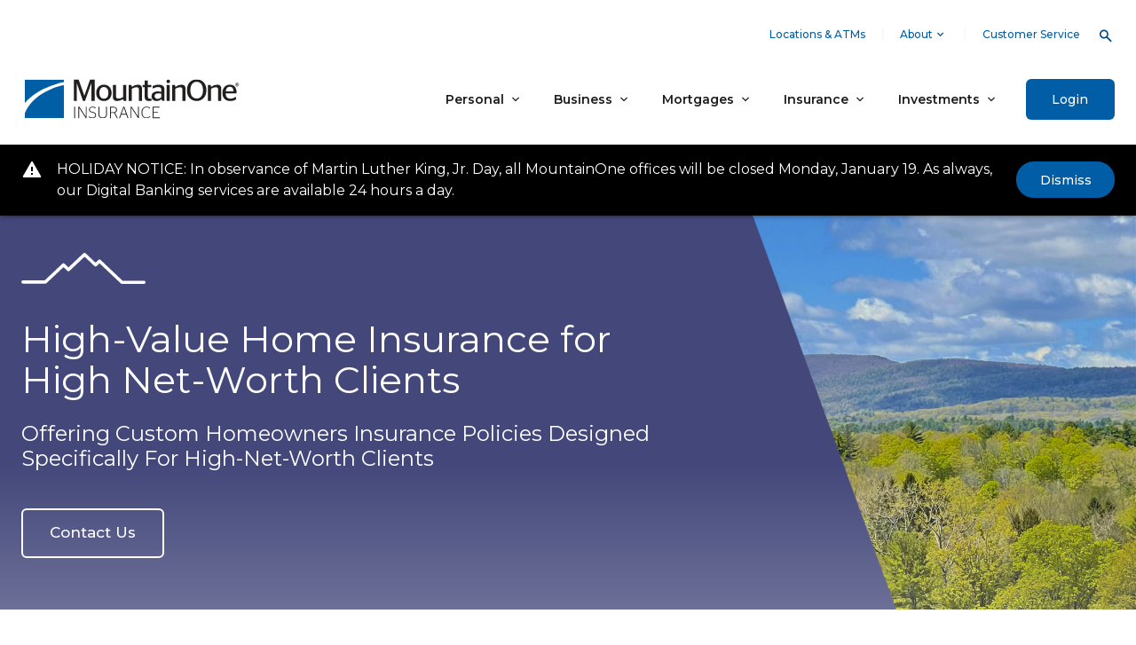

--- FILE ---
content_type: text/html; charset=UTF-8
request_url: https://www.mountainone.com/insurance/high-value-home-insurance/
body_size: 20922
content:

<!doctype html>
<html lang="en-US">
<head>
	
	<meta charset="UTF-8">
	<meta name="format-detection" content="telephone=no">
		<meta name="viewport" content="width=device-width, initial-scale=1">
	<link rel="profile" href="http://gmpg.org/xfn/11">
    <script type="text/javascript" src="https://cds-sdkcfg.onlineaccess1.com/common.js"></script>
	<meta name='robots' content='index, follow, max-image-preview:large, max-snippet:-1, max-video-preview:-1' />
<script id="cookieyes" type="text/javascript" src="https://cdn-cookieyes.com/client_data/fc6c5593f8fc20430e66285015bce954/script.js"></script>
<!-- Google Tag Manager for WordPress by gtm4wp.com -->
<script data-cfasync="false" data-pagespeed-no-defer>
	var gtm4wp_datalayer_name = "dataLayer";
	var dataLayer = dataLayer || [];
</script>
<!-- End Google Tag Manager for WordPress by gtm4wp.com -->		<style>img:is([sizes="auto" i], [sizes^="auto," i]) { contain-intrinsic-size: 3000px 1500px }</style>
		
	<!-- This site is optimized with the Yoast SEO plugin v25.6 - https://yoast.com/wordpress/plugins/seo/ -->
	<title>High-Value Home Insurance for High Net-Worth Clients - MountainOne | Banking - Investments - Insurance</title>
	<link rel="canonical" href="https://www.mountainone.com/insurance/high-value-home-insurance/" />
	<meta property="og:locale" content="en_US" />
	<meta property="og:type" content="article" />
	<meta property="og:title" content="High-Value Home Insurance for High Net-Worth Clients - MountainOne | Banking - Investments - Insurance" />
	<meta property="og:description" content="Our Guide: Tim Minkler CPCU, LIA Account Executive, High-Value Home Insurance Specialist View Bio &#038; Contact Contact us today Please note: This form is not a secure method. Please do not send any confidential information such as personal identification data or account numbers within your message. Thank you. Required fields are denoted with an asterisk [&hellip;]" />
	<meta property="og:url" content="https://www.mountainone.com/insurance/high-value-home-insurance/" />
	<meta property="og:site_name" content="MountainOne | Banking - Investments - Insurance" />
	<meta property="article:publisher" content="https://www.facebook.com/MountainOne" />
	<meta property="article:modified_time" content="2025-01-03T15:01:25+00:00" />
	<meta property="og:image" content="https://www.mountainone.com/wp-content/uploads/2024/05/Minkler_Tim-1-1024x1024.jpg" />
	<meta name="twitter:card" content="summary_large_image" />
	<meta name="twitter:site" content="@MountainOneBank" />
	<meta name="twitter:label1" content="Est. reading time" />
	<meta name="twitter:data1" content="1 minute" />
	<script type="application/ld+json" class="yoast-schema-graph">{"@context":"https://schema.org","@graph":[{"@type":"WebPage","@id":"https://www.mountainone.com/insurance/high-value-home-insurance/","url":"https://www.mountainone.com/insurance/high-value-home-insurance/","name":"High-Value Home Insurance for High Net-Worth Clients - MountainOne | Banking - Investments - Insurance","isPartOf":{"@id":"https://www.mountainone.com/#website"},"primaryImageOfPage":{"@id":"https://www.mountainone.com/insurance/high-value-home-insurance/#primaryimage"},"image":{"@id":"https://www.mountainone.com/insurance/high-value-home-insurance/#primaryimage"},"thumbnailUrl":"https://www.mountainone.com/wp-content/uploads/2024/05/Minkler_Tim-1-1024x1024.jpg","datePublished":"2024-02-09T14:06:58+00:00","dateModified":"2025-01-03T15:01:25+00:00","breadcrumb":{"@id":"https://www.mountainone.com/insurance/high-value-home-insurance/#breadcrumb"},"inLanguage":"en-US","potentialAction":[{"@type":"ReadAction","target":["https://www.mountainone.com/insurance/high-value-home-insurance/"]}]},{"@type":"ImageObject","inLanguage":"en-US","@id":"https://www.mountainone.com/insurance/high-value-home-insurance/#primaryimage","url":"https://www.mountainone.com/wp-content/uploads/2024/05/Minkler_Tim-1-scaled.jpg","contentUrl":"https://www.mountainone.com/wp-content/uploads/2024/05/Minkler_Tim-1-scaled.jpg","width":2560,"height":2560,"caption":"Tim Minkler"},{"@type":"BreadcrumbList","@id":"https://www.mountainone.com/insurance/high-value-home-insurance/#breadcrumb","itemListElement":[{"@type":"ListItem","position":1,"name":"Home","item":"https://www.mountainone.com/"},{"@type":"ListItem","position":2,"name":"Product Page","item":"https://www.mountainone.com/product-page/"},{"@type":"ListItem","position":3,"name":"High-Value Home Insurance for High Net-Worth Clients"}]},{"@type":"WebSite","@id":"https://www.mountainone.com/#website","url":"https://www.mountainone.com/","name":"MountainOne | Banking - Investments - Insurance","description":"MountainOne offers you banking services, customized insurance products, and comprehensive investment management with more flexibility. As your needs change and grow, MountainOne will be there to grow with you.","publisher":{"@id":"https://www.mountainone.com/#organization"},"potentialAction":[{"@type":"SearchAction","target":{"@type":"EntryPoint","urlTemplate":"https://www.mountainone.com/?s={search_term_string}"},"query-input":{"@type":"PropertyValueSpecification","valueRequired":true,"valueName":"search_term_string"}}],"inLanguage":"en-US"},{"@type":"Organization","@id":"https://www.mountainone.com/#organization","name":"MountainOne | Banking - Investments - Insurance","url":"https://www.mountainone.com/","logo":{"@type":"ImageObject","inLanguage":"en-US","@id":"https://www.mountainone.com/#/schema/logo/image/","url":"https://www.mountainone.com/wp-content/uploads/2022/05/Logo.svg","contentUrl":"https://www.mountainone.com/wp-content/uploads/2022/05/Logo.svg","width":515,"height":96,"caption":"MountainOne | Banking - Investments - Insurance"},"image":{"@id":"https://www.mountainone.com/#/schema/logo/image/"},"sameAs":["https://www.facebook.com/MountainOne","https://x.com/MountainOneBank","https://www.linkedin.com/company/mountainone","https://www.instagram.com/mountainone/"]}]}</script>
	<!-- / Yoast SEO plugin. -->


<link rel='stylesheet' id='jet-engine-frontend-css' href='https://www.mountainone.com/wp-content/plugins/jet-engine/assets/css/frontend.css?ver=3.7.5' type='text/css' media='all' />
<style id='classic-theme-styles-inline-css' type='text/css'>
/*! This file is auto-generated */
.wp-block-button__link{color:#fff;background-color:#32373c;border-radius:9999px;box-shadow:none;text-decoration:none;padding:calc(.667em + 2px) calc(1.333em + 2px);font-size:1.125em}.wp-block-file__button{background:#32373c;color:#fff;text-decoration:none}
</style>
<style id='global-styles-inline-css' type='text/css'>
:root{--wp--preset--aspect-ratio--square: 1;--wp--preset--aspect-ratio--4-3: 4/3;--wp--preset--aspect-ratio--3-4: 3/4;--wp--preset--aspect-ratio--3-2: 3/2;--wp--preset--aspect-ratio--2-3: 2/3;--wp--preset--aspect-ratio--16-9: 16/9;--wp--preset--aspect-ratio--9-16: 9/16;--wp--preset--color--black: #000000;--wp--preset--color--cyan-bluish-gray: #abb8c3;--wp--preset--color--white: #ffffff;--wp--preset--color--pale-pink: #f78da7;--wp--preset--color--vivid-red: #cf2e2e;--wp--preset--color--luminous-vivid-orange: #ff6900;--wp--preset--color--luminous-vivid-amber: #fcb900;--wp--preset--color--light-green-cyan: #7bdcb5;--wp--preset--color--vivid-green-cyan: #00d084;--wp--preset--color--pale-cyan-blue: #8ed1fc;--wp--preset--color--vivid-cyan-blue: #0693e3;--wp--preset--color--vivid-purple: #9b51e0;--wp--preset--gradient--vivid-cyan-blue-to-vivid-purple: linear-gradient(135deg,rgba(6,147,227,1) 0%,rgb(155,81,224) 100%);--wp--preset--gradient--light-green-cyan-to-vivid-green-cyan: linear-gradient(135deg,rgb(122,220,180) 0%,rgb(0,208,130) 100%);--wp--preset--gradient--luminous-vivid-amber-to-luminous-vivid-orange: linear-gradient(135deg,rgba(252,185,0,1) 0%,rgba(255,105,0,1) 100%);--wp--preset--gradient--luminous-vivid-orange-to-vivid-red: linear-gradient(135deg,rgba(255,105,0,1) 0%,rgb(207,46,46) 100%);--wp--preset--gradient--very-light-gray-to-cyan-bluish-gray: linear-gradient(135deg,rgb(238,238,238) 0%,rgb(169,184,195) 100%);--wp--preset--gradient--cool-to-warm-spectrum: linear-gradient(135deg,rgb(74,234,220) 0%,rgb(151,120,209) 20%,rgb(207,42,186) 40%,rgb(238,44,130) 60%,rgb(251,105,98) 80%,rgb(254,248,76) 100%);--wp--preset--gradient--blush-light-purple: linear-gradient(135deg,rgb(255,206,236) 0%,rgb(152,150,240) 100%);--wp--preset--gradient--blush-bordeaux: linear-gradient(135deg,rgb(254,205,165) 0%,rgb(254,45,45) 50%,rgb(107,0,62) 100%);--wp--preset--gradient--luminous-dusk: linear-gradient(135deg,rgb(255,203,112) 0%,rgb(199,81,192) 50%,rgb(65,88,208) 100%);--wp--preset--gradient--pale-ocean: linear-gradient(135deg,rgb(255,245,203) 0%,rgb(182,227,212) 50%,rgb(51,167,181) 100%);--wp--preset--gradient--electric-grass: linear-gradient(135deg,rgb(202,248,128) 0%,rgb(113,206,126) 100%);--wp--preset--gradient--midnight: linear-gradient(135deg,rgb(2,3,129) 0%,rgb(40,116,252) 100%);--wp--preset--font-size--small: 13px;--wp--preset--font-size--medium: 20px;--wp--preset--font-size--large: 36px;--wp--preset--font-size--x-large: 42px;--wp--preset--spacing--20: 0.44rem;--wp--preset--spacing--30: 0.67rem;--wp--preset--spacing--40: 1rem;--wp--preset--spacing--50: 1.5rem;--wp--preset--spacing--60: 2.25rem;--wp--preset--spacing--70: 3.38rem;--wp--preset--spacing--80: 5.06rem;--wp--preset--shadow--natural: 6px 6px 9px rgba(0, 0, 0, 0.2);--wp--preset--shadow--deep: 12px 12px 50px rgba(0, 0, 0, 0.4);--wp--preset--shadow--sharp: 6px 6px 0px rgba(0, 0, 0, 0.2);--wp--preset--shadow--outlined: 6px 6px 0px -3px rgba(255, 255, 255, 1), 6px 6px rgba(0, 0, 0, 1);--wp--preset--shadow--crisp: 6px 6px 0px rgba(0, 0, 0, 1);}:where(.is-layout-flex){gap: 0.5em;}:where(.is-layout-grid){gap: 0.5em;}body .is-layout-flex{display: flex;}.is-layout-flex{flex-wrap: wrap;align-items: center;}.is-layout-flex > :is(*, div){margin: 0;}body .is-layout-grid{display: grid;}.is-layout-grid > :is(*, div){margin: 0;}:where(.wp-block-columns.is-layout-flex){gap: 2em;}:where(.wp-block-columns.is-layout-grid){gap: 2em;}:where(.wp-block-post-template.is-layout-flex){gap: 1.25em;}:where(.wp-block-post-template.is-layout-grid){gap: 1.25em;}.has-black-color{color: var(--wp--preset--color--black) !important;}.has-cyan-bluish-gray-color{color: var(--wp--preset--color--cyan-bluish-gray) !important;}.has-white-color{color: var(--wp--preset--color--white) !important;}.has-pale-pink-color{color: var(--wp--preset--color--pale-pink) !important;}.has-vivid-red-color{color: var(--wp--preset--color--vivid-red) !important;}.has-luminous-vivid-orange-color{color: var(--wp--preset--color--luminous-vivid-orange) !important;}.has-luminous-vivid-amber-color{color: var(--wp--preset--color--luminous-vivid-amber) !important;}.has-light-green-cyan-color{color: var(--wp--preset--color--light-green-cyan) !important;}.has-vivid-green-cyan-color{color: var(--wp--preset--color--vivid-green-cyan) !important;}.has-pale-cyan-blue-color{color: var(--wp--preset--color--pale-cyan-blue) !important;}.has-vivid-cyan-blue-color{color: var(--wp--preset--color--vivid-cyan-blue) !important;}.has-vivid-purple-color{color: var(--wp--preset--color--vivid-purple) !important;}.has-black-background-color{background-color: var(--wp--preset--color--black) !important;}.has-cyan-bluish-gray-background-color{background-color: var(--wp--preset--color--cyan-bluish-gray) !important;}.has-white-background-color{background-color: var(--wp--preset--color--white) !important;}.has-pale-pink-background-color{background-color: var(--wp--preset--color--pale-pink) !important;}.has-vivid-red-background-color{background-color: var(--wp--preset--color--vivid-red) !important;}.has-luminous-vivid-orange-background-color{background-color: var(--wp--preset--color--luminous-vivid-orange) !important;}.has-luminous-vivid-amber-background-color{background-color: var(--wp--preset--color--luminous-vivid-amber) !important;}.has-light-green-cyan-background-color{background-color: var(--wp--preset--color--light-green-cyan) !important;}.has-vivid-green-cyan-background-color{background-color: var(--wp--preset--color--vivid-green-cyan) !important;}.has-pale-cyan-blue-background-color{background-color: var(--wp--preset--color--pale-cyan-blue) !important;}.has-vivid-cyan-blue-background-color{background-color: var(--wp--preset--color--vivid-cyan-blue) !important;}.has-vivid-purple-background-color{background-color: var(--wp--preset--color--vivid-purple) !important;}.has-black-border-color{border-color: var(--wp--preset--color--black) !important;}.has-cyan-bluish-gray-border-color{border-color: var(--wp--preset--color--cyan-bluish-gray) !important;}.has-white-border-color{border-color: var(--wp--preset--color--white) !important;}.has-pale-pink-border-color{border-color: var(--wp--preset--color--pale-pink) !important;}.has-vivid-red-border-color{border-color: var(--wp--preset--color--vivid-red) !important;}.has-luminous-vivid-orange-border-color{border-color: var(--wp--preset--color--luminous-vivid-orange) !important;}.has-luminous-vivid-amber-border-color{border-color: var(--wp--preset--color--luminous-vivid-amber) !important;}.has-light-green-cyan-border-color{border-color: var(--wp--preset--color--light-green-cyan) !important;}.has-vivid-green-cyan-border-color{border-color: var(--wp--preset--color--vivid-green-cyan) !important;}.has-pale-cyan-blue-border-color{border-color: var(--wp--preset--color--pale-cyan-blue) !important;}.has-vivid-cyan-blue-border-color{border-color: var(--wp--preset--color--vivid-cyan-blue) !important;}.has-vivid-purple-border-color{border-color: var(--wp--preset--color--vivid-purple) !important;}.has-vivid-cyan-blue-to-vivid-purple-gradient-background{background: var(--wp--preset--gradient--vivid-cyan-blue-to-vivid-purple) !important;}.has-light-green-cyan-to-vivid-green-cyan-gradient-background{background: var(--wp--preset--gradient--light-green-cyan-to-vivid-green-cyan) !important;}.has-luminous-vivid-amber-to-luminous-vivid-orange-gradient-background{background: var(--wp--preset--gradient--luminous-vivid-amber-to-luminous-vivid-orange) !important;}.has-luminous-vivid-orange-to-vivid-red-gradient-background{background: var(--wp--preset--gradient--luminous-vivid-orange-to-vivid-red) !important;}.has-very-light-gray-to-cyan-bluish-gray-gradient-background{background: var(--wp--preset--gradient--very-light-gray-to-cyan-bluish-gray) !important;}.has-cool-to-warm-spectrum-gradient-background{background: var(--wp--preset--gradient--cool-to-warm-spectrum) !important;}.has-blush-light-purple-gradient-background{background: var(--wp--preset--gradient--blush-light-purple) !important;}.has-blush-bordeaux-gradient-background{background: var(--wp--preset--gradient--blush-bordeaux) !important;}.has-luminous-dusk-gradient-background{background: var(--wp--preset--gradient--luminous-dusk) !important;}.has-pale-ocean-gradient-background{background: var(--wp--preset--gradient--pale-ocean) !important;}.has-electric-grass-gradient-background{background: var(--wp--preset--gradient--electric-grass) !important;}.has-midnight-gradient-background{background: var(--wp--preset--gradient--midnight) !important;}.has-small-font-size{font-size: var(--wp--preset--font-size--small) !important;}.has-medium-font-size{font-size: var(--wp--preset--font-size--medium) !important;}.has-large-font-size{font-size: var(--wp--preset--font-size--large) !important;}.has-x-large-font-size{font-size: var(--wp--preset--font-size--x-large) !important;}
:where(.wp-block-post-template.is-layout-flex){gap: 1.25em;}:where(.wp-block-post-template.is-layout-grid){gap: 1.25em;}
:where(.wp-block-columns.is-layout-flex){gap: 2em;}:where(.wp-block-columns.is-layout-grid){gap: 2em;}
:root :where(.wp-block-pullquote){font-size: 1.5em;line-height: 1.6;}
</style>
<link rel='stylesheet' id='announcer-css-css' href='https://www.mountainone.com/wp-content/plugins/announcer/public/css/style.css?ver=6.2' type='text/css' media='all' />
<link rel='stylesheet' id='contact-form-7-css' href='https://www.mountainone.com/wp-content/plugins/contact-form-7/includes/css/styles.css?ver=6.0.6' type='text/css' media='all' />
<link rel='stylesheet' id='exit_notifier-frontend-css' href='https://www.mountainone.com/wp-content/plugins/exit-notifier/assets/css/frontend.css?ver=1.9.1' type='text/css' media='all' />
<link rel='stylesheet' id='exit_notifier-jAlert-css' href='https://www.mountainone.com/wp-content/plugins/exit-notifier/assets/css/jAlert.min.css?ver=1.9.1' type='text/css' media='all' />
<link rel='stylesheet' id='printomatic-css-css' href='https://www.mountainone.com/wp-content/plugins/print-o-matic/css/style.css?ver=2.0' type='text/css' media='all' />
<link rel='stylesheet' id='childe2-style-css' href='https://www.mountainone.com/wp-content/themes/HelloChildTheme/style.css?ver=919' type='text/css' media='all' />
<link rel='stylesheet' id='modaal-style-css' href='https://www.mountainone.com/wp-content/themes/HelloChildTheme/modaal.min.css?ver=1352' type='text/css' media='all' />
<link rel='stylesheet' id='hello-elementor-css' href='https://www.mountainone.com/wp-content/themes/hello-elementor/style.min.css?ver=2.5.0' type='text/css' media='all' />
<link rel='stylesheet' id='hello-elementor-theme-style-css' href='https://www.mountainone.com/wp-content/themes/hello-elementor/theme.min.css?ver=2.5.0' type='text/css' media='all' />
<link rel='stylesheet' id='elementor-frontend-css' href='https://www.mountainone.com/wp-content/plugins/elementor/assets/css/frontend.min.css?ver=3.34.0' type='text/css' media='all' />
<link rel='stylesheet' id='widget-image-css' href='https://www.mountainone.com/wp-content/plugins/elementor/assets/css/widget-image.min.css?ver=3.34.0' type='text/css' media='all' />
<link rel='stylesheet' id='elementor-icons-css' href='https://www.mountainone.com/wp-content/plugins/elementor/assets/lib/eicons/css/elementor-icons.min.css?ver=5.45.0' type='text/css' media='all' />
<link rel='stylesheet' id='elementor-post-8-css' href='https://www.mountainone.com/wp-content/uploads/elementor/css/post-8.css?ver=1767162003' type='text/css' media='all' />
<link rel='stylesheet' id='font-awesome-5-all-css' href='https://www.mountainone.com/wp-content/plugins/elementor/assets/lib/font-awesome/css/all.min.css?ver=3.34.0' type='text/css' media='all' />
<link rel='stylesheet' id='font-awesome-4-shim-css' href='https://www.mountainone.com/wp-content/plugins/elementor/assets/lib/font-awesome/css/v4-shims.min.css?ver=3.34.0' type='text/css' media='all' />
<link rel='stylesheet' id='widget-heading-css' href='https://www.mountainone.com/wp-content/plugins/elementor/assets/css/widget-heading.min.css?ver=3.34.0' type='text/css' media='all' />
<link rel='stylesheet' id='elementor-post-3035-css' href='https://www.mountainone.com/wp-content/uploads/elementor/css/post-3035.css?ver=1767164998' type='text/css' media='all' />
<link rel='stylesheet' id='elementor-post-426-css' href='https://www.mountainone.com/wp-content/uploads/elementor/css/post-426.css?ver=1767162003' type='text/css' media='all' />
<link rel='stylesheet' id='elementor-post-630-css' href='https://www.mountainone.com/wp-content/uploads/elementor/css/post-630.css?ver=1767162003' type='text/css' media='all' />
<link rel='stylesheet' id='eael-general-css' href='https://www.mountainone.com/wp-content/plugins/essential-addons-for-elementor-lite/assets/front-end/css/view/general.min.css?ver=6.5.4' type='text/css' media='all' />
<link rel='stylesheet' id='elementor-gf-montserrat-css' href='https://fonts.googleapis.com/css?family=Montserrat:100,100italic,200,200italic,300,300italic,400,400italic,500,500italic,600,600italic,700,700italic,800,800italic,900,900italic&#038;display=auto' type='text/css' media='all' />
<script type="text/javascript" src="https://www.mountainone.com/wp-includes/js/jquery/jquery.min.js?ver=3.7.1" id="jquery-core-js"></script>
<script type="text/javascript" id="exit_notifier-frontend-js-extra">
/* <![CDATA[ */
var ExitBoxSettings = {"exitbox_version":"1.9.1","siteroot":"www.mountainone.com","siteurl":"https:\/\/www.mountainone.com","title":"Please Note","body":"<p>You are leaving the MountainOne website. By clicking \"Continue\" below, you will enter a website created, operated, and maintained by another business or organization.<\/p>\r\n\r\n<p>MountainOne provides this link as a service to our website visitors. We are not responsible for the content, views, or privacy policies of this site and neither endorse nor make warranty for information, accuracy, or presentation of the site in question. Websites change location, ownership, and address frequently. MountainOne is not responsible for the accessibility of this link.<\/p>","GoButtonText":"Continue","Include_URL":"","CancelButtonText":"Cancel","alt_title":"Thank you for visiting our website","alt_body":"<p>The link you have selected is located on another server.  The linked site contains information that has been created, published, maintained, or otherwise posted by institutions or organizations independent of this organization.  We do not endorse, approve, certify, or control any linked websites, their sponsors, or any of their policies, activities, products, or services.  We do not assume responsibility for the accuracy, completeness, or timeliness of the information contained therein.  Visitors to any linked websites should not use or rely on the information contained therein until they have consulted with an independent financial professional.<\/p> <p>Please click \u201cGo to URL\u2026\u201d to leave this website and proceed to the selected site.<\/p>","alt_GoButtonText":"Go to URL...","alt_Include_URL":"on","alt_CancelButtonText":"Cancel","alt_classname":"altExitNotifier","activate_custom_content":"on","apply_to_all_offsite_links":"","jquery_selector_field":"a[href*=\"\/\/\"]:not([href*=\"mountainone.staging.cocci.com\"]):not([href*=\"online.mountainone.com\"]):not([href*=\"portal.csr24.com\"]):not([href*=\"mountainone.mortgagewebcenter.com\"]):not([href*=\"www.mountainone.com\"]):not([href*=\"apply.mountainone.com\"])","new_window":"","css_exclusion_class":"noExitNotifier","relnofollow":"","enable_notifier_for_forms":"","apply_to_all_offsite_forms":"on","jquery_form_selector_field":"form[action*=\"\/\/\"]:not([action*=\"www.mountainone.com\"])","sa2_or_jAlert":"sa2","theme":"default","backgroundcolor":"black","blurbackground":"","size":"md","showAnimation":"fadeIn","hideAnimation":"fadeOut","visual":"","enable_timeout":"","timeout_text_continue":"Continue in {seconds} seconds.","timeout_text_cancel":"Cancel in {seconds} seconds.","continue_or_cancel":"continue","timeout_seconds":"10","enable_progressbar":"","timeout_statement":"on","custom_css":"\nbackground: #0684ce;\nbackground: -moz-linear-gradient(top,  #0684ce 0%, #1e5799 100%);\nbackground: -webkit-gradient(linear, left top, left bottom, color-stop(0%,#0684ce), color-stop(100%,#1e5799));\nbackground: -webkit-linear-gradient(top,  #0684ce 0%,#1e5799 100%);\nbackground: -o-linear-gradient(top,  #0684ce 0%,#1e5799 100%);\nbackground: -ms-linear-gradient(top,  #0684ce 0%,#1e5799 100%);\nbackground: linear-gradient(to bottom,  #0684ce 0%,#1e5799 100%);\nfilter: progid:DXImageTransform.Microsoft.gradient( startColorstr='#0684ce', endColorstr='#1e5799',GradientType=0 );\nborder: 3px solid #1e5799;\n\t\t\t","advanced_custom_css":"","addclasses":"","classestoadd":"","debugtoconsole":""};
/* ]]> */
</script>
<script type="text/javascript" src="https://www.mountainone.com/wp-content/plugins/exit-notifier/assets/js/frontend.js?ver=1.9.1" id="exit_notifier-frontend-js"></script>
<script type="text/javascript" src="https://www.mountainone.com/wp-content/plugins/exit-notifier/assets/js/jAlert.min.js?ver=1.9.1" id="exit_notifier-jAlert.min-js"></script>
<script type="text/javascript" src="https://www.mountainone.com/wp-content/plugins/exit-notifier/assets/js/sweetalert2.all.min.js?ver=1.9.1" id="exit_notifier-sa2.min-js"></script>
<script type="text/javascript" src="https://www.mountainone.com/wp-content/plugins/elementor/assets/lib/font-awesome/js/v4-shims.min.js?ver=3.34.0" id="font-awesome-4-shim-js"></script>
<meta name="generator" content="WordPress 6.6.2" />
<link rel='shortlink' href='https://www.mountainone.com/?p=3035' />
<link rel="alternate" title="oEmbed (JSON)" type="application/json+oembed" href="https://www.mountainone.com/wp-json/oembed/1.0/embed?url=https%3A%2F%2Fwww.mountainone.com%2Finsurance%2Fhigh-value-home-insurance%2F" />
<link rel="alternate" title="oEmbed (XML)" type="text/xml+oembed" href="https://www.mountainone.com/wp-json/oembed/1.0/embed?url=https%3A%2F%2Fwww.mountainone.com%2Finsurance%2Fhigh-value-home-insurance%2F&#038;format=xml" />
<style id="wplmi-inline-css" type="text/css">
 span.wplmi-user-avatar { width: 16px;display: inline-block !important;flex-shrink: 0; } img.wplmi-elementor-avatar { border-radius: 100%;margin-right: 3px; }
</style>

<!-- Google Tag Manager for WordPress by gtm4wp.com -->
<!-- GTM Container placement set to manual -->
<script data-cfasync="false" data-pagespeed-no-defer>
	var dataLayer_content = {"pagePostType":"product-page","pagePostType2":"single-product-page","pagePostAuthor":"Betsy.Kapner@mountainone.com"};
	dataLayer.push( dataLayer_content );
</script>
<script data-cfasync="false" data-pagespeed-no-defer>
(function(w,d,s,l,i){w[l]=w[l]||[];w[l].push({'gtm.start':
new Date().getTime(),event:'gtm.js'});var f=d.getElementsByTagName(s)[0],
j=d.createElement(s),dl=l!='dataLayer'?'&l='+l:'';j.async=true;j.src=
'//www.googletagmanager.com/gtm.js?id='+i+dl;f.parentNode.insertBefore(j,f);
})(window,document,'script','dataLayer','GTM-TDHR3FK');
</script>
<!-- End Google Tag Manager for WordPress by gtm4wp.com --><meta name="generator" content="Elementor 3.34.0; settings: css_print_method-external, google_font-enabled, font_display-auto">
			<style>
				.e-con.e-parent:nth-of-type(n+4):not(.e-lazyloaded):not(.e-no-lazyload),
				.e-con.e-parent:nth-of-type(n+4):not(.e-lazyloaded):not(.e-no-lazyload) * {
					background-image: none !important;
				}
				@media screen and (max-height: 1024px) {
					.e-con.e-parent:nth-of-type(n+3):not(.e-lazyloaded):not(.e-no-lazyload),
					.e-con.e-parent:nth-of-type(n+3):not(.e-lazyloaded):not(.e-no-lazyload) * {
						background-image: none !important;
					}
				}
				@media screen and (max-height: 640px) {
					.e-con.e-parent:nth-of-type(n+2):not(.e-lazyloaded):not(.e-no-lazyload),
					.e-con.e-parent:nth-of-type(n+2):not(.e-lazyloaded):not(.e-no-lazyload) * {
						background-image: none !important;
					}
				}
			</style>
			<link rel="icon" href="https://www.mountainone.com/wp-content/uploads/2022/06/A-MO-favIcon-16x16-217-5.png" sizes="32x32" />
<link rel="icon" href="https://www.mountainone.com/wp-content/uploads/2022/06/A-MO-favIcon-16x16-217-5.png" sizes="192x192" />
<link rel="apple-touch-icon" href="https://www.mountainone.com/wp-content/uploads/2022/06/A-MO-favIcon-16x16-217-5.png" />
<meta name="msapplication-TileImage" content="https://www.mountainone.com/wp-content/uploads/2022/06/A-MO-favIcon-16x16-217-5.png" />
    	<!-- Add the core slick.min.css -->
	<link rel="stylesheet" type="text/css" href="//cdn.jsdelivr.net/npm/@accessible360/accessible-slick@1.0.1/slick/slick.min.css">
	<!-- Add ONE of the theme files (accessible version or original) -->
	<link rel="stylesheet" type="text/css" href="//cdn.jsdelivr.net/npm/@accessible360/accessible-slick@1.0.1/slick/accessible-slick-theme.min.css">
	
</head>
<body class="product-page-template product-page-template-elementor_theme single single-product-page postid-3035 wp-custom-logo elementor-default elementor-kit-8 elementor-page elementor-page-3035">

<!-- GTM Container placement set to manual -->
<!-- Google Tag Manager (noscript) -->
				<noscript><iframe src="https://www.googletagmanager.com/ns.html?id=GTM-TDHR3FK" height="0" width="0" style="display:none;visibility:hidden" aria-hidden="true"></iframe></noscript>
<!-- End Google Tag Manager (noscript) -->
<!-- GTM Container placement set to manual -->
<!-- Google Tag Manager (noscript) -->
<header class="main-header sticky" id="top">
	<div class="ast-container">
		<a class="skip-links" href="#main-content">Skip to main content</a>
		<div class="header-wrapper">
			<div class="top-header">
						<div data-elementor-type="section" data-elementor-id="2517" class="elementor elementor-2517" data-elementor-post-type="elementor_library">
					<section class="elementor-section elementor-top-section elementor-element elementor-element-45213f64 elementor-section-boxed elementor-section-height-default elementor-section-height-default" data-id="45213f64" data-element_type="section">
						<div class="elementor-container elementor-column-gap-default">
					<div class="elementor-column elementor-col-100 elementor-top-column elementor-element elementor-element-2371357e" data-id="2371357e" data-element_type="column">
			<div class="elementor-widget-wrap elementor-element-populated">
						<div class="elementor-element elementor-element-30d91426 elementor-nav-menu--dropdown-none utility utility-nav elementor-widget elementor-widget-nav-menu" data-id="30d91426" data-element_type="widget" data-settings="{&quot;submenu_icon&quot;:{&quot;value&quot;:&quot;&lt;i class=\&quot;fas fa-chevron-down\&quot; aria-hidden=\&quot;true\&quot;&gt;&lt;\/i&gt;&quot;,&quot;library&quot;:&quot;fa-solid&quot;},&quot;layout&quot;:&quot;horizontal&quot;}" data-widget_type="nav-menu.default">
				<div class="elementor-widget-container">
								<nav aria-label="Menu" class="elementor-nav-menu--main elementor-nav-menu__container elementor-nav-menu--layout-horizontal e--pointer-none">
				<ul id="menu-1-30d91426" class="elementor-nav-menu"><li class="menu-item menu-item-type-post_type menu-item-object-page menu-item-525"><a href="https://www.mountainone.com/locations/" class="elementor-item">Locations &#038; ATMs</a></li>
<li class="about-utility menu-item menu-item-type-custom menu-item-object-custom menu-item-has-children menu-item-3183"><a href="/about" class="elementor-item">About</a>
<ul class="sub-menu elementor-nav-menu--dropdown">
	<li class="menu-item menu-item-type-post_type menu-item-object-major-landing-page menu-item-526"><a href="https://www.mountainone.com/about/" class="elementor-sub-item">About Us</a></li>
	<li class="menu-item menu-item-type-post_type menu-item-object-page menu-item-2518"><a href="https://www.mountainone.com/about/meet-mo/" class="elementor-sub-item">Meet Mo</a></li>
	<li class="menu-item menu-item-type-post_type menu-item-object-page menu-item-2519"><a href="https://www.mountainone.com/about/leadership/" class="elementor-sub-item">Leadership</a></li>
	<li class="menu-item menu-item-type-post_type menu-item-object-page menu-item-2522"><a href="https://www.mountainone.com/about/news/" class="elementor-sub-item">News</a></li>
	<li class="menu-item menu-item-type-custom menu-item-object-custom menu-item-3182"><a href="/about/news/?jsf=jet-engine:listing&#038;tax=category:25" class="elementor-sub-item">Annual Reports</a></li>
	<li class="menu-item menu-item-type-post_type menu-item-object-page menu-item-2520"><a href="https://www.mountainone.com/about/community/" class="elementor-sub-item">Community</a></li>
	<li class="menu-item menu-item-type-post_type menu-item-object-page menu-item-2521"><a href="https://www.mountainone.com/about/careers/" class="elementor-sub-item">Careers</a></li>
</ul>
</li>
<li class="menu-item menu-item-type-post_type menu-item-object-page menu-item-527"><a href="https://www.mountainone.com/customer-service/" class="elementor-item">Customer Service</a></li>
</ul>			</nav>
						<nav class="elementor-nav-menu--dropdown elementor-nav-menu__container" aria-hidden="true">
				<ul id="menu-2-30d91426" class="elementor-nav-menu"><li class="menu-item menu-item-type-post_type menu-item-object-page menu-item-525"><a href="https://www.mountainone.com/locations/" class="elementor-item" tabindex="-1">Locations &#038; ATMs</a></li>
<li class="about-utility menu-item menu-item-type-custom menu-item-object-custom menu-item-has-children menu-item-3183"><a href="/about" class="elementor-item" tabindex="-1">About</a>
<ul class="sub-menu elementor-nav-menu--dropdown">
	<li class="menu-item menu-item-type-post_type menu-item-object-major-landing-page menu-item-526"><a href="https://www.mountainone.com/about/" class="elementor-sub-item" tabindex="-1">About Us</a></li>
	<li class="menu-item menu-item-type-post_type menu-item-object-page menu-item-2518"><a href="https://www.mountainone.com/about/meet-mo/" class="elementor-sub-item" tabindex="-1">Meet Mo</a></li>
	<li class="menu-item menu-item-type-post_type menu-item-object-page menu-item-2519"><a href="https://www.mountainone.com/about/leadership/" class="elementor-sub-item" tabindex="-1">Leadership</a></li>
	<li class="menu-item menu-item-type-post_type menu-item-object-page menu-item-2522"><a href="https://www.mountainone.com/about/news/" class="elementor-sub-item" tabindex="-1">News</a></li>
	<li class="menu-item menu-item-type-custom menu-item-object-custom menu-item-3182"><a href="/about/news/?jsf=jet-engine:listing&#038;tax=category:25" class="elementor-sub-item" tabindex="-1">Annual Reports</a></li>
	<li class="menu-item menu-item-type-post_type menu-item-object-page menu-item-2520"><a href="https://www.mountainone.com/about/community/" class="elementor-sub-item" tabindex="-1">Community</a></li>
	<li class="menu-item menu-item-type-post_type menu-item-object-page menu-item-2521"><a href="https://www.mountainone.com/about/careers/" class="elementor-sub-item" tabindex="-1">Careers</a></li>
</ul>
</li>
<li class="menu-item menu-item-type-post_type menu-item-object-page menu-item-527"><a href="https://www.mountainone.com/customer-service/" class="elementor-item" tabindex="-1">Customer Service</a></li>
</ul>			</nav>
						</div>
				</div>
					</div>
		</div>
					</div>
		</section>
				</div>
						<button id="searchTrigger" class="search"><img src="/wp-content/uploads/2022/05/search.svg" alt="Search Website" /></button>
				<form id="searchform" method="get" action="https://www.mountainone.com/">
					<label class="visuallyhidden" for="search">Global Site Search</label>
					<input type="text" id="search" class="search-field" name="s" placeholder="Search" value="">
					<input type="image" alt="Search" class="search-button" src="/wp-content/uploads/2022/06/search-black.svg" />
				</form>
				<button id="searchCloseTrigger" class="search"><img src="/wp-content/uploads/2022/05/Group-56-1.svg" alt="Close Search Form" /></button>			
			</div>
			<div class="main-header">
				<div class="logo">
							<div data-elementor-type="header" data-elementor-id="426" class="elementor elementor-426 elementor-location-header" data-elementor-post-type="elementor_library">
					<section class="elementor-section elementor-top-section elementor-element elementor-element-abd1929 elementor-section-boxed elementor-section-height-default elementor-section-height-default" data-id="abd1929" data-element_type="section">
						<div class="elementor-container elementor-column-gap-default">
					<div class="elementor-column elementor-col-100 elementor-top-column elementor-element elementor-element-703bf2e" data-id="703bf2e" data-element_type="column">
			<div class="elementor-widget-wrap elementor-element-populated">
						<div class="elementor-element elementor-element-0a2d9b8 elementor-widget elementor-widget-image" data-id="0a2d9b8" data-element_type="widget" data-widget_type="image.default">
				<div class="elementor-widget-container">
																<a href="https://www.mountainone.com/">
							<img width="800" height="800" src="https://www.mountainone.com/wp-content/uploads/2022/05/MO-Insurance-logo.svg" class="attachment-large size-large wp-image-566" alt="MountainOne Insurance" />								</a>
															</div>
				</div>
					</div>
		</div>
					</div>
		</section>
				</div>
								<a href="/" class="ele-logo"></a>
									</div>
				<div class="mobile-navs">
					<button id="mobile-login-trigger"class="elementor-button mobile-login-trigger login-button mega-menu-link" aria-expanded="false"><span class=" font-sm font-500">Login</span></button>
					<div class="mobile-login-flyout ast-container">
						<div class="menu-login-flyout-container"><ul id="astra-login-menu" class=" ast-nav-menu login ast-flex"><li id="menu-item-829" class="heading no-link menu-item menu-item-type-custom menu-item-object-custom menu-item-has-children menu-item-829"><a>Digital Banking</a>
<ul class="sub-menu">
	<li id="menu-item-1017" class="noExitNotifier menu-item menu-item-type-custom menu-item-object-custom menu-item-1017"><a target="_blank" rel="noopener" href="https://secure.mountainone.com/mountainoneonlinebanking/uux.aspx#/login">Login</a></li>
	<li id="menu-item-2642" class="noExitNotifier menu-item menu-item-type-custom menu-item-object-custom menu-item-2642"><a target="_blank" rel="noopener" href="https://secure.mountainone.com/mountainoneonlinebanking/sdk/autoenrollmente2e">Enroll</a></li>
</ul>
</li>
<li id="menu-item-830" class="heading no-link menu-item menu-item-type-custom menu-item-object-custom menu-item-has-children menu-item-830"><a>Credit Cards</a>
<ul class="sub-menu">
	<li id="menu-item-1019" class="menu-item menu-item-type-custom menu-item-object-custom menu-item-1019"><a target="_blank" rel="noopener" href="https://www.myaccountaccess.com/onlineCard/login.do?theme=elan1&#038;loc=27795">Client Login</a></li>
</ul>
</li>
<li id="menu-item-831" class="heading no-link menu-item menu-item-type-custom menu-item-object-custom menu-item-has-children menu-item-831"><a>Insurance</a>
<ul class="sub-menu">
	<li id="menu-item-826" class="menu-item menu-item-type-custom menu-item-object-custom menu-item-826"><a target="_blank" rel="noopener" href="https://www.mountainone.com/insurance/client-login/">Insurance Client Login</a></li>
</ul>
</li>
<li id="menu-item-832" class="heading no-link menu-item menu-item-type-custom menu-item-object-custom menu-item-has-children menu-item-832"><a>Investments</a>
<ul class="sub-menu">
	<li id="menu-item-827" class="menu-item menu-item-type-custom menu-item-object-custom menu-item-827"><a target="_blank" rel="noopener" href="https://signon.advisor360.com/as/authorization.oauth2?response_type=code&#038;access_token_manager_id=jwt&#038;AuthParam=SQL&#038;client_id=Investor360&#038;pfidpadapterid=i360Idpadapterid&#038;isI360=true&#038;redirect_uri=https://www.investor360.com/Login/login&#038;state=null">Investor 360 Login</a></li>
</ul>
</li>
</ul></div>					</div>
					<button id="mobileTrigger" class="mobile-menu-trigger" aria-expanded="false">
						<span class="visuallyhidden">Mobile Menu</span>
					</button>
				</div>
				
				
				<div class="nav">
					<nav aria-label="Global">
						<ul class="main ast-nav-menu ast-flex">
							<li>
								<div class="trigger">
									<button class="font-600 font-sm" aria-expanded="false" id="personalBtnId">Personal</button>
<!-- 									<a class="mega-menu-link font-600 font-sm" aria-expanded="false" id="personalBtnId" href="/personal">Personal</a> -->
								</div>
								<div role="region" aria-labelledby="personalBtnId" class="ast-container mega-nav-container">
									<div class="menu-personal-mega-nav-container"><ul id="astra-personal-menu" class="primary ast-nav-menu ast-flex"><li id="menu-item-505" class="four-column heading menu-item menu-item-type-post_type menu-item-object-major-landing-page menu-item-has-children menu-item-505"><a href="https://www.mountainone.com/personal/">Personal Banking</a>
<ul class="sub-menu">
	<li id="menu-item-508" class="menu-item menu-item-type-post_type menu-item-object-product-page menu-item-508"><a href="https://www.mountainone.com/personal/checking/">Checking</a></li>
	<li id="menu-item-506" class="menu-item menu-item-type-post_type menu-item-object-product-page menu-item-506"><a href="https://www.mountainone.com/personal/savings/">Savings</a></li>
	<li id="menu-item-507" class="menu-item menu-item-type-post_type menu-item-object-product-page menu-item-507"><a href="https://www.mountainone.com/personal/cds-iras/">CDs &#038; IRAs</a></li>
	<li id="menu-item-3648" class="menu-item menu-item-type-post_type menu-item-object-page menu-item-3648"><a href="https://www.mountainone.com/debit-card/">Debit Card</a></li>
	<li id="menu-item-509" class="menu-item menu-item-type-post_type menu-item-object-product-page menu-item-509"><a href="https://www.mountainone.com/personal/credit-cards/">Credit Cards</a></li>
	<li id="menu-item-2876" class="menu-item menu-item-type-post_type menu-item-object-page menu-item-2876"><a href="https://www.mountainone.com/personal/digital-banking-for-individuals/">Digital Banking For Individuals</a></li>
	<li id="menu-item-4011" class="menu-item menu-item-type-post_type menu-item-object-page menu-item-4011"><a href="https://www.mountainone.com/personal/greenlight/">Greenlight</a></li>
	<li id="menu-item-3844" class="nav-btn menu-item menu-item-type-custom menu-item-object-custom menu-item-3844"><a target="_blank" rel="noopener" href="http://apply.mountainone.com">Open an Account</a></li>
</ul>
</li>
<li id="menu-item-511" class="four-column heading menu-item menu-item-type-post_type menu-item-object-page menu-item-has-children menu-item-511"><a href="https://www.mountainone.com/rates/">Rates &#038; Calculators</a>
<ul class="sub-menu">
	<li id="menu-item-571" class="menu-item menu-item-type-post_type menu-item-object-page menu-item-571"><a href="https://www.mountainone.com/rates/personal-banking/">Checking &#038; Savings Rates</a></li>
	<li id="menu-item-513" class="menu-item menu-item-type-post_type menu-item-object-page menu-item-513"><a href="https://www.mountainone.com/rates/certificates-of-deposit/">CD Rates</a></li>
	<li id="menu-item-514" class="menu-item menu-item-type-post_type menu-item-object-page menu-item-514"><a href="https://www.mountainone.com/rates/individual-retirement-accounts-ira/">IRA Rates</a></li>
	<li id="menu-item-515" class="menu-item menu-item-type-post_type menu-item-object-page menu-item-515"><a href="https://www.mountainone.com/feeschedule/">Fee Schedule</a></li>
	<li id="menu-item-578" class="menu-item menu-item-type-post_type menu-item-object-page menu-item-578"><a href="https://www.mountainone.com/resources/calculators/">Calculators</a></li>
</ul>
</li>
<li id="menu-item-572" class="four-column heading menu-item menu-item-type-post_type menu-item-object-page menu-item-has-children menu-item-572"><a href="https://www.mountainone.com/customer-service/">Customer Service</a>
<ul class="sub-menu">
	<li id="menu-item-573" class="no-link menu-item menu-item-type-custom menu-item-object-custom menu-item-573"><a>Routing Number: 211871015</a></li>
	<li id="menu-item-1076" class="menu-item menu-item-type-post_type menu-item-object-page menu-item-1076"><a href="https://www.mountainone.com/personal/community-banking-team/">Community Banking Team</a></li>
	<li id="menu-item-574" class="menu-item menu-item-type-custom menu-item-object-custom menu-item-574"><a target="_blank" rel="noopener" href="https://www.ordermychecks.com/login_a.jsp">Reorder Checks</a></li>
	<li id="menu-item-575" class="menu-item menu-item-type-post_type menu-item-object-page menu-item-575"><a href="https://www.mountainone.com/personal/fraud-center/">Fraud Center</a></li>
	<li id="menu-item-2877" class="menu-item menu-item-type-post_type menu-item-object-page menu-item-2877"><a href="https://www.mountainone.com/customer-service/get-help-with-digital-banking/">Digital Banking Help</a></li>
	<li id="menu-item-577" class="menu-item menu-item-type-post_type menu-item-object-page menu-item-577"><a href="https://www.mountainone.com/personal/checking/idprotect/">IDProtect</a></li>
</ul>
</li>
<li id="menu-item-579" class="four-column heading menu-item menu-item-type-post_type menu-item-object-page menu-item-has-children menu-item-579"><a href="https://www.mountainone.com/customer-service/forms/">Forms &#038; Downloads</a>
<ul class="sub-menu">
	<li id="menu-item-2287" class="menu-item menu-item-type-custom menu-item-object-custom menu-item-2287"><a href="https://www.mountainone.com/wp-content/uploads/2022/08/MOBChangeofAddress.pdf">Change of Address</a></li>
	<li id="menu-item-2288" class="menu-item menu-item-type-custom menu-item-object-custom menu-item-2288"><a href="https://www.mountainone.com/wp-content/uploads/2022/08/LostOrStolenDebitCard.pdf">Lost or Stolen Card</a></li>
	<li id="menu-item-583" class="menu-item menu-item-type-post_type menu-item-object-page menu-item-583"><a href="https://www.mountainone.com/customer-service/resources/">View all Resources</a></li>
</ul>
</li>
</ul></div>								</div>
							</li>
							<li>
								<div class="trigger">
									<button class="font-600 font-sm" aria-expanded="false" id="businessBtnId">Business</button>
<!-- 								<a class="mega-menu-link font-600 font-sm" aria-expanded="false" id="businessBtnId" href="/business">Business</a> -->
								</div>
								<div role="region" aria-labelledby="businessBtnId" class="ast-container mega-nav-container">
									<div class="menu-business-mega-nav-container"><ul id="astra-business-menu" class="primary ast-nav-menu ast-flex"><li id="menu-item-584" class="heading three-column menu-item menu-item-type-post_type menu-item-object-major-landing-page menu-item-has-children menu-item-584"><a href="https://www.mountainone.com/business/">Business Banking</a>
<ul class="sub-menu">
	<li id="menu-item-585" class="menu-item menu-item-type-post_type menu-item-object-product-page menu-item-585"><a href="https://www.mountainone.com/business/checking/">Checking</a></li>
	<li id="menu-item-586" class="menu-item menu-item-type-post_type menu-item-object-product-page menu-item-586"><a href="https://www.mountainone.com/business/money-markets/">Money Markets</a></li>
	<li id="menu-item-587" class="menu-item menu-item-type-post_type menu-item-object-product-page menu-item-587"><a href="https://www.mountainone.com/business/cash-management/">Cash Management</a></li>
	<li id="menu-item-588" class="menu-item menu-item-type-post_type menu-item-object-product-page menu-item-588"><a href="https://www.mountainone.com/business/lending/">Lending</a></li>
	<li id="menu-item-589" class="menu-item menu-item-type-post_type menu-item-object-product-page menu-item-589"><a href="https://www.mountainone.com/business/credit-cards/">Credit Cards</a></li>
	<li id="menu-item-2878" class="menu-item menu-item-type-post_type menu-item-object-page menu-item-2878"><a href="https://www.mountainone.com/business/digital-banking-for-business/">Digital Banking For Businesses</a></li>
</ul>
</li>
<li id="menu-item-591" class="heading three-column menu-item menu-item-type-post_type menu-item-object-page menu-item-has-children menu-item-591"><a href="https://www.mountainone.com/rates/">Rates</a>
<ul class="sub-menu">
	<li id="menu-item-592" class="menu-item menu-item-type-post_type menu-item-object-page menu-item-592"><a href="https://www.mountainone.com/rates/business-banking/">Business Banking Rates</a></li>
	<li id="menu-item-593" class="menu-item menu-item-type-post_type menu-item-object-page menu-item-593"><a href="https://www.mountainone.com/feeschedule/">Fee Schedule</a></li>
</ul>
</li>
<li id="menu-item-594" class="heading three-column menu-item menu-item-type-post_type menu-item-object-page menu-item-has-children menu-item-594"><a href="https://www.mountainone.com/customer-service/">Customer Service</a>
<ul class="sub-menu">
	<li id="menu-item-595" class="no-link menu-item menu-item-type-custom menu-item-object-custom menu-item-595"><a>Routing Number: 211871015</a></li>
	<li id="menu-item-1080" class="menu-item menu-item-type-post_type menu-item-object-page menu-item-1080"><a href="https://www.mountainone.com/business/business-banking-team/">Business Banking Team</a></li>
	<li id="menu-item-596" class="menu-item menu-item-type-custom menu-item-object-custom menu-item-596"><a target="_blank" rel="noopener" href="https://www.ordermychecks.com/login_a.jsp">Reorder Checks</a></li>
	<li id="menu-item-2879" class="menu-item menu-item-type-post_type menu-item-object-page menu-item-2879"><a href="https://www.mountainone.com/customer-service/get-help-with-digital-banking/">Digital Banking Help</a></li>
	<li id="menu-item-598" class="menu-item menu-item-type-post_type menu-item-object-page menu-item-598"><a href="https://www.mountainone.com/customer-service/forms/">Forms &#038; Downloads</a></li>
	<li id="menu-item-1079" class="menu-item menu-item-type-post_type menu-item-object-page menu-item-1079"><a href="https://www.mountainone.com/business/security/">Business Security</a></li>
</ul>
</li>
</ul></div>								</div>
							</li>
							<li>
								<div class="trigger">
									<button class="font-600 font-sm" aria-expanded="false" id="mortgagesBtnId">Mortgages</button>
<!-- 									<a class="mega-menu-link font-600 font-sm" aria-expanded="false" id="mortgagesBtnId" href="/mortgages">Mortgages</a> -->
								</div>
								<div role="region" aria-labelledby="mortgagesBtnId" class="ast-container mega-nav-container">
									<div class="menu-mortgages-mega-menu-container"><ul id="astra-mortgages-menu" class="primary ast-nav-menu ast-flex"><li id="menu-item-600" class="heading three-column menu-item menu-item-type-post_type menu-item-object-major-landing-page menu-item-has-children menu-item-600"><a href="https://www.mountainone.com/mortgages/">Mortgages</a>
<ul class="sub-menu">
	<li id="menu-item-1791" class="menu-item menu-item-type-custom menu-item-object-custom menu-item-1791"><a href="https://mountainone.mortgagewebcenter.com/CheckRates/SearchCriteria.asp?PID=22">Fixed-Rate Loans</a></li>
	<li id="menu-item-1793" class="menu-item menu-item-type-custom menu-item-object-custom menu-item-1793"><a href="https://mountainone.mortgagewebcenter.com/CheckRates/SearchCriteria.asp?PID=22">Adjustable-Rate Mortgage (ARM)</a></li>
	<li id="menu-item-1792" class="menu-item menu-item-type-custom menu-item-object-custom menu-item-1792"><a href="https://mountainone.mortgagewebcenter.com/CheckRates/SearchCriteria.asp?PID=22">Jumbo Mortgage</a></li>
	<li id="menu-item-819" class="menu-item menu-item-type-post_type menu-item-object-page menu-item-819"><a href="https://www.mountainone.com/mortgages/first-time-homebuyer-program/">First-time Homebuyer Program</a></li>
	<li id="menu-item-1790" class="menu-item menu-item-type-custom menu-item-object-custom menu-item-1790"><a href="https://mountainone.mortgagewebcenter.com/CheckRates">Check Mortgage Rates</a></li>
	<li id="menu-item-1796" class="menu-item menu-item-type-custom menu-item-object-custom menu-item-1796"><a href="https://mountainone.mortgagewebcenter.com/responsive/#/ApplyNow/FinishApplication">Resume Application</a></li>
	<li id="menu-item-1794" class="elementor-button menu-item menu-item-type-custom menu-item-object-custom menu-item-1794"><a href="https://mountainone.mortgagewebcenter.com/Account/Login?ReturnUrl=%2fApplyNow">Apply Now</a></li>
</ul>
</li>
<li id="menu-item-601" class="heading three-column menu-item menu-item-type-post_type menu-item-object-product-page menu-item-has-children menu-item-601"><a href="https://www.mountainone.com/mortgages/home-equity-loans-lines/">Home Equity Loans &#038; Lines</a>
<ul class="sub-menu">
	<li id="menu-item-3084" class="menu-item menu-item-type-custom menu-item-object-custom menu-item-3084"><a href="https://mountainone.mortgagewebcenter.com/responsive/#/ApplyNow">Rates</a></li>
	<li id="menu-item-603" class="menu-item menu-item-type-post_type menu-item-object-page menu-item-603"><a href="https://www.mountainone.com/mortgages/home-equity-loans-lines/calculator/">Calculator</a></li>
	<li id="menu-item-1795" class="elementor-button menu-item menu-item-type-custom menu-item-object-custom menu-item-1795"><a href="https://mountainone.mortgagewebcenter.com/Account/Login?ReturnUrl=%2fApplyNow">Apply Now</a></li>
</ul>
</li>
<li id="menu-item-604" class="heading three-column menu-item menu-item-type-post_type menu-item-object-page menu-item-has-children menu-item-604"><a href="https://www.mountainone.com/customer-service/">Customer Service</a>
<ul class="sub-menu">
	<li id="menu-item-1801" class="menu-item menu-item-type-custom menu-item-object-custom menu-item-1801"><a href="https://www.mountainone.com/mortgages/#loan-officer">Loan Officers</a></li>
	<li id="menu-item-1799" class="menu-item menu-item-type-custom menu-item-object-custom menu-item-1799"><a href="https://mountainone.mortgagewebcenter.com/responsive/#/LoanStatus">Check Loan Status</a></li>
	<li id="menu-item-1957" class="menu-item menu-item-type-custom menu-item-object-custom menu-item-1957"><a href="https://mountainone.mortgagewebcenter.com/responsive/#/ResourceCenter">Resources &#038; Calculators</a></li>
</ul>
</li>
</ul></div>								</div>
							</li>
							<li>
								<div class="trigger">
									<button class="font-600 font-sm" aria-expanded="false" id="insuranceBtnId">Insurance</button>
<!-- 								<a class="mega-menu-link font-600 font-sm" aria-expanded="false" id="insuranceBtnId" href="/insurance">Insurance</a> -->
								</div><div role="region" aria-labelledby="insuranceBtnId" class="ast-container mega-nav-container">
								<div class="menu-insurance-mega-menu-container"><ul id="astra-insurance-menu" class="primary ast-nav-menu ast-flex"><li id="menu-item-1820" class="heading menu-item menu-item-type-post_type menu-item-object-major-landing-page current-menu-ancestor current-menu-parent menu-item-has-children menu-item-1820"><a href="https://www.mountainone.com/insurance/">Insurance</a>
<ul class="sub-menu">
	<li id="menu-item-606" class="menu-item menu-item-type-post_type menu-item-object-product-page menu-item-606"><a href="https://www.mountainone.com/insurance/personal-insurance/">Personal Insurance</a></li>
	<li id="menu-item-607" class="menu-item menu-item-type-post_type menu-item-object-product-page menu-item-607"><a href="https://www.mountainone.com/insurance/business-insurance/">Business Insurance</a></li>
	<li id="menu-item-3042" class="menu-item menu-item-type-post_type menu-item-object-product-page current-menu-item menu-item-3042"><a href="https://www.mountainone.com/insurance/high-value-home-insurance/" aria-current="page">High-Value Home Insurance</a></li>
	<li id="menu-item-1071" class="menu-item menu-item-type-post_type menu-item-object-product-page menu-item-1071"><a href="https://www.mountainone.com/insurance/group-benefits/">Group Benefits</a></li>
	<li id="menu-item-1070" class="menu-item menu-item-type-post_type menu-item-object-product-page menu-item-1070"><a href="https://www.mountainone.com/insurance/bonding/">Bonding</a></li>
	<li id="menu-item-1958" class="menu-item menu-item-type-custom menu-item-object-custom menu-item-1958"><a href="https://www.mountainone.com/insurance/medicare/">Medicare</a></li>
</ul>
</li>
<li id="menu-item-615" class="heading two-column menu-item menu-item-type-post_type menu-item-object-page menu-item-has-children menu-item-615"><a href="https://www.mountainone.com/customer-service/">Customer Service</a>
<ul class="sub-menu">
	<li id="menu-item-824" class="menu-item menu-item-type-post_type menu-item-object-page menu-item-824"><a href="https://www.mountainone.com/insurance/request-a-quote/">Request a Quote</a></li>
	<li id="menu-item-823" class="menu-item menu-item-type-post_type menu-item-object-page menu-item-823"><a href="https://www.mountainone.com/insurance/auto-quote/">Auto Quote</a></li>
	<li id="menu-item-3177" class="menu-item menu-item-type-custom menu-item-object-custom menu-item-3177"><a href="https://www.mountainone.com/insurance/client-login/#carrier">Pay A Bill</a></li>
	<li id="menu-item-616" class="mb-sm menu-item menu-item-type-post_type menu-item-object-page menu-item-616"><a href="https://www.mountainone.com/insurance/our-team/">Our Team</a></li>
	<li id="menu-item-822" class="menu-item menu-item-type-post_type menu-item-object-page menu-item-822"><a href="https://www.mountainone.com/insurance-news/">Insurance News</a></li>
</ul>
</li>
<li id="menu-item-1877" class="heading menu-item menu-item-type-custom menu-item-object-custom menu-item-has-children menu-item-1877"><a>Login</a>
<ul class="sub-menu">
	<li id="menu-item-618" class="elementor-button menu-item menu-item-type-post_type menu-item-object-page menu-item-618"><a href="https://www.mountainone.com/insurance/client-login/">Client Login</a></li>
</ul>
</li>
</ul></div>								</div>
							</li>
							<li>
								<div class="trigger">
									<button class="font-600 font-sm" aria-expanded="false" id="investmentsBtnId">Investments</button>
<!-- 									<a class="mega-menu-link font-600 font-sm" aria-expanded="false" id="investmentsBtnId" href="/investments">Investments</a> -->
								</div>
								<div role="region" aria-labelledby="investmentsBtnId" class="ast-container mega-nav-container">
									<div class="menu-investments-mega-menu-container"><ul id="astra-investments-menu" class="primary ast-nav-menu ast-flex"><li id="menu-item-619" class="heading two-column menu-item menu-item-type-post_type menu-item-object-major-landing-page menu-item-has-children menu-item-619"><a href="https://www.mountainone.com/investments/">Investments</a>
<ul class="sub-menu">
	<li id="menu-item-1104" class="menu-item menu-item-type-custom menu-item-object-custom menu-item-1104"><a href="/investments/#advisors">Our Advisors</a></li>
</ul>
</li>
<li id="menu-item-620" class="heading two-column menu-item menu-item-type-post_type menu-item-object-page menu-item-has-children menu-item-620"><a href="https://www.mountainone.com/customer-service/">Customer Service</a>
<ul class="sub-menu">
	<li id="menu-item-621" class="menu-item menu-item-type-post_type menu-item-object-page menu-item-621"><a href="https://www.mountainone.com/investments/market-news/">Market News</a></li>
</ul>
</li>
<li id="menu-item-1083" class="heading no-link menu-item menu-item-type-custom menu-item-object-custom menu-item-has-children menu-item-1083"><a>Login</a>
<ul class="sub-menu">
	<li id="menu-item-1084" class="menu-item menu-item-type-custom menu-item-object-custom menu-item-1084"><a href="https://signon.advisor360.com/as/authorization.oauth2?response_type=code&#038;access_token_manager_id=jwt&#038;AuthParam=SQL&#038;client_id=Investor360&#038;pfidpadapterid=i360Idpadapterid&#038;isI360=true&#038;redirect_uri=https://www.investor360.com/Login/login&#038;state=null">Investor 360 Login</a></li>
</ul>
</li>
</ul></div>								</div>
							</li>
							<li class="mobile-only">
								<div class="trigger">
									<button class="font-600 font-sm" aria-expanded="false" id="aboutBtnId">About</button>
<!-- 									<a class="mega-menu-link font-600 font-sm" aria-expanded="false" id="investmentsBtnId" href="/investments">Investments</a> -->
								</div>
								<div role="region" aria-labelledby="aboutBtnId" class="ast-container mega-nav-container flyout">
									<div class="menu-about-container"><ul id="astra-about-menu" class="primary ast-nav-menu ast-flex"><li id="menu-item-2509" class="menu-item menu-item-type-post_type menu-item-object-major-landing-page menu-item-2509"><a href="https://www.mountainone.com/about/">About Us</a></li>
<li id="menu-item-2510" class="menu-item menu-item-type-post_type menu-item-object-page menu-item-2510"><a href="https://www.mountainone.com/about/meet-mo/">Meet Mo</a></li>
<li id="menu-item-2511" class="menu-item menu-item-type-post_type menu-item-object-page menu-item-2511"><a href="https://www.mountainone.com/about/leadership/">Leadership</a></li>
<li id="menu-item-2514" class="menu-item menu-item-type-post_type menu-item-object-page menu-item-2514"><a href="https://www.mountainone.com/about/news/">News</a></li>
<li id="menu-item-3181" class="menu-item menu-item-type-custom menu-item-object-custom menu-item-3181"><a href="/about/news/?jsf=jet-engine:listing&#038;tax=category:25">Annual Reports</a></li>
<li id="menu-item-2512" class="menu-item menu-item-type-post_type menu-item-object-page menu-item-2512"><a href="https://www.mountainone.com/about/community/">Community</a></li>
<li id="menu-item-2513" class="menu-item menu-item-type-post_type menu-item-object-page menu-item-2513"><a href="https://www.mountainone.com/about/careers/">Careers</a></li>
</ul></div>								</div>
							</li>
							<li>
								<div class="trigger mobile-only no-submenu">
									<a class="mega-menu-link font-600 font-sm " id="locationsBtnId" href="/locations">Locations</a>
								</div>
							</li>
							<li>
								<div class="trigger mobile-only no-submenu no-border">
									<a class="mega-menu-link font-600 font-sm "id="customerBtnId" href="/customer-service/">Customer Service</a>
								</div>
							</li>
							<li class="login-trigger">
								<div class="trigger">
									<button class="elementor-button login-button mega-menu-link" aria-expanded="false" id="loginBtnId"><span class=" font-sm font-500">Login</span></button>
								</div>
								<div role="region" aria-labelledby="loginBtnId" class="ast-container mega-nav-container not-mega">
									<div class="menu-login-flyout-container"><ul id="astra-login-menu" class=" ast-nav-menu login ast-flex"><li class="heading no-link menu-item menu-item-type-custom menu-item-object-custom menu-item-has-children menu-item-829"><a>Digital Banking</a>
<ul class="sub-menu">
	<li class="noExitNotifier menu-item menu-item-type-custom menu-item-object-custom menu-item-1017"><a target="_blank" rel="noopener" href="https://secure.mountainone.com/mountainoneonlinebanking/uux.aspx#/login">Login</a></li>
	<li class="noExitNotifier menu-item menu-item-type-custom menu-item-object-custom menu-item-2642"><a target="_blank" rel="noopener" href="https://secure.mountainone.com/mountainoneonlinebanking/sdk/autoenrollmente2e">Enroll</a></li>
</ul>
</li>
<li class="heading no-link menu-item menu-item-type-custom menu-item-object-custom menu-item-has-children menu-item-830"><a>Credit Cards</a>
<ul class="sub-menu">
	<li class="menu-item menu-item-type-custom menu-item-object-custom menu-item-1019"><a target="_blank" rel="noopener" href="https://www.myaccountaccess.com/onlineCard/login.do?theme=elan1&#038;loc=27795">Client Login</a></li>
</ul>
</li>
<li class="heading no-link menu-item menu-item-type-custom menu-item-object-custom menu-item-has-children menu-item-831"><a>Insurance</a>
<ul class="sub-menu">
	<li class="menu-item menu-item-type-custom menu-item-object-custom menu-item-826"><a target="_blank" rel="noopener" href="https://www.mountainone.com/insurance/client-login/">Insurance Client Login</a></li>
</ul>
</li>
<li class="heading no-link menu-item menu-item-type-custom menu-item-object-custom menu-item-has-children menu-item-832"><a>Investments</a>
<ul class="sub-menu">
	<li class="menu-item menu-item-type-custom menu-item-object-custom menu-item-827"><a target="_blank" rel="noopener" href="https://signon.advisor360.com/as/authorization.oauth2?response_type=code&#038;access_token_manager_id=jwt&#038;AuthParam=SQL&#038;client_id=Investor360&#038;pfidpadapterid=i360Idpadapterid&#038;isI360=true&#038;redirect_uri=https://www.investor360.com/Login/login&#038;state=null">Investor 360 Login</a></li>
</ul>
</li>
</ul></div>								</div>
							</li>
						</ul>
					</nav>

					<div class="mobile-utility">
						<form id="mobileSearch" method="get" action="https://www.mountainone.com/">
							<label class="visuallyhidden" for="search">Global Site Search</label>
							<input type="text" id="search" class="search-field" name="s" placeholder="Search" value="">
							<input type="image" alt="Search" class="search-button" src="/wp-content/uploads/2022/06/search-black.svg" />
						</form>
						<div class=" d-none">
							<nav class="menu-utility-menu-container"><ul class="primary font-ex-sm font-500 utility ast-nav-menu ast-flex"><li class="menu-item menu-item-type-post_type menu-item-object-page menu-item-525"><a href="https://www.mountainone.com/locations/">Locations &#038; ATMs</a></li>
<li class="about-utility menu-item menu-item-type-custom menu-item-object-custom menu-item-has-children menu-item-3183"><a href="/about">About</a>
<ul class="sub-menu">
	<li class="menu-item menu-item-type-post_type menu-item-object-major-landing-page menu-item-526"><a href="https://www.mountainone.com/about/">About Us</a></li>
	<li class="menu-item menu-item-type-post_type menu-item-object-page menu-item-2518"><a href="https://www.mountainone.com/about/meet-mo/">Meet Mo</a></li>
	<li class="menu-item menu-item-type-post_type menu-item-object-page menu-item-2519"><a href="https://www.mountainone.com/about/leadership/">Leadership</a></li>
	<li class="menu-item menu-item-type-post_type menu-item-object-page menu-item-2522"><a href="https://www.mountainone.com/about/news/">News</a></li>
	<li class="menu-item menu-item-type-custom menu-item-object-custom menu-item-3182"><a href="/about/news/?jsf=jet-engine:listing&#038;tax=category:25">Annual Reports</a></li>
	<li class="menu-item menu-item-type-post_type menu-item-object-page menu-item-2520"><a href="https://www.mountainone.com/about/community/">Community</a></li>
	<li class="menu-item menu-item-type-post_type menu-item-object-page menu-item-2521"><a href="https://www.mountainone.com/about/careers/">Careers</a></li>
</ul>
</li>
<li class="menu-item menu-item-type-post_type menu-item-object-page menu-item-527"><a href="https://www.mountainone.com/customer-service/">Customer Service</a></li>
</ul></nav>						</div>						
					</div>
				</div>
			</div>
		</div>
	</div>
</header>


<!-- Alert Bar -->

<main class="site-content product-page" id="main-content">
	
	<div class="slant-hero white" style="background-image: url(https://www.mountainone.com/wp-content/uploads/2022/07/GettyImages-1317888994-scaled.jpg);background-position: center right; background-size:50% auto;background-repeat:no-repeat;">
			<div class="hero-overlay insurance"></div>
			<div class="slant-hero-wrapper">
				<div class="d-flex flex-wrap slant-hero-content">
					<div class="column one">
						<img class="mb-32" width="140" height="" src="/wp-content/uploads/2022/05/Frame-14.svg" alt="" loading="lazy">
						<h1 class="font-400 white hero-title mb-24">High-Value Home Insurance for High Net-Worth Clients</h1>
													<p class="hero-text">Offering custom homeowners insurance policies designed specifically for high-net-worth clients
</p>
																			<div class="cta">
								<a class="button secondary" href="https://www.mountainone.com/insurance/insurance-team/tim-minkler/">Contact Us</a>
															</div>
											</div>
					<div class="column two">&nbsp;</div>
				</div>
				
			</div>
		</div>
<!--  
	<div class="ast-container hero white">
		<div class="hero-wrapper insurance">
			<div class="hero-content">
				<h1 class="font-400 white hero-title">High-Value Home Insurance for High Net-Worth Clients</h1>
									<p class="hero-text text-center">Offering custom homeowners insurance policies designed specifically for high-net-worth clients
</p>
													<span class="cta">
						<a class="button secondary" href="https://www.mountainone.com/insurance/insurance-team/tim-minkler/">Contact Us</a>
											</span>
							</div>
			<div class="hero-decorative-border mobile-only"></div>
		</div>
	</div>
-->

			<div class="ast-container product-intro">
			<h2>At MountainOne, we have over 50 years of experience writing policies that cater specifically to high-net-worth clients, including coverage of their high-value real estate.</h2>
<p>&nbsp;</p>
<h3>How does this differ from standard homeowner coverage?</h3>
<p>Simply put: Standard coverage doesn’t always account for the unique needs of high-net-worth clients. That is why it is important to work with an agency that specializes in this type of coverage.</p>
<p>You may qualify for a variety of coverage options, including:</p>
		</div>
	
			<div class="ast-container features">
			<div class="grid-2">
									<div class="column">
						<div class="font-600 font-17 primary title">
							Property Insurance						</div>
						<p>Guaranteed dwelling replacement cost coverage, unlimited building code coverage, as well as "all risk" coverage.</p>
					</div>
									<div class="column">
						<div class="font-600 font-17 primary title">
							Contents						</div>
						<p>All risk and replacement cost coverage.</p>
					</div>
									<div class="column">
						<div class="font-600 font-17 primary title">
							Valuable Articles						</div>
						<p>For collectables including art, computers, jewelry, furs, silverware, guns and more.</p>
					</div>
									<div class="column">
						<div class="font-600 font-17 primary title">
							Loss of Use						</div>
						<p>Unlimited loss of use coverage.</p>
					</div>
									<div class="column">
						<div class="font-600 font-17 primary title">
							Personal Liability						</div>
						<p>Libel and slander coverage, credit card coverage, $10,000 in medical payments.</p>
					</div>
									<div class="column">
						<div class="font-600 font-17 primary title">
							Identity Theft Insurance						</div>
						<p>Many of our insurance policies now include coverage for losses due to identity theft.</p>
					</div>
									<div class="column">
						<div class="font-600 font-17 primary title">
							Umbrella Coverage						</div>
						<p>High limits are available!</p>
					</div>
									<div class="column">
						<div class="font-600 font-17 primary title">
							Large Credits						</div>
						<p>Available when you place all your insurance with one insurance carrier: Home(s), Auto(s), Umbrella, Scheduled Properties.</p>
					</div>
									<div class="column">
						<div class="font-600 font-17 primary title">
							Multiple Locations						</div>
						<p>We can quote your primary and secondary homes at multiple locations.</p>
					</div>
									<div class="column">
						<div class="font-600 font-17 primary title">
							Licensed in Multiple States						</div>
						<p>To include second homes, vacation homes and more!</p>
					</div>
					
			</div>
		</div>
	
	
			<div data-elementor-type="wp-post" data-elementor-id="3035" class="elementor elementor-3035" data-elementor-post-type="product-page">
						<section class="elementor-section elementor-top-section elementor-element elementor-element-7891201b elementor-section-content-middle left-image-panel elementor-section-boxed elementor-section-height-default elementor-section-height-default" data-id="7891201b" data-element_type="section" data-settings="{&quot;background_background&quot;:&quot;classic&quot;}">
						<div class="elementor-container elementor-column-gap-default">
					<div class="elementor-column elementor-col-50 elementor-top-column elementor-element elementor-element-481f95aa column" data-id="481f95aa" data-element_type="column">
			<div class="elementor-widget-wrap elementor-element-populated">
						<div class="elementor-element elementor-element-2e7e57d2 ratio-3-2 elementor-widget elementor-widget-image" data-id="2e7e57d2" data-element_type="widget" data-widget_type="image.default">
				<div class="elementor-widget-container">
															<img fetchpriority="high" decoding="async" width="800" height="800" src="https://www.mountainone.com/wp-content/uploads/2024/05/Minkler_Tim-1-1024x1024.jpg" class="attachment-large size-large wp-image-3134" alt="Tim Minkler" srcset="https://www.mountainone.com/wp-content/uploads/2024/05/Minkler_Tim-1-1024x1024.jpg 1024w, https://www.mountainone.com/wp-content/uploads/2024/05/Minkler_Tim-1-300x300.jpg 300w, https://www.mountainone.com/wp-content/uploads/2024/05/Minkler_Tim-1-150x150.jpg 150w, https://www.mountainone.com/wp-content/uploads/2024/05/Minkler_Tim-1-768x768.jpg 768w, https://www.mountainone.com/wp-content/uploads/2024/05/Minkler_Tim-1-1536x1536.jpg 1536w, https://www.mountainone.com/wp-content/uploads/2024/05/Minkler_Tim-1-2048x2048.jpg 2048w" sizes="(max-width: 800px) 100vw, 800px" />															</div>
				</div>
					</div>
		</div>
				<div class="elementor-column elementor-col-50 elementor-top-column elementor-element elementor-element-74322960 column" data-id="74322960" data-element_type="column">
			<div class="elementor-widget-wrap elementor-element-populated">
						<div class="elementor-element elementor-element-4abfa8f8 elementor-widget elementor-widget-heading" data-id="4abfa8f8" data-element_type="widget" data-widget_type="heading.default">
				<div class="elementor-widget-container">
					<h2 class="elementor-heading-title elementor-size-default">Our Guide: Tim Minkler</h2>				</div>
				</div>
				<div class="elementor-element elementor-element-6320046 elementor-widget elementor-widget-heading" data-id="6320046" data-element_type="widget" data-widget_type="heading.default">
				<div class="elementor-widget-container">
					<span class="elementor-heading-title elementor-size-default">CPCU, LIA<br /></span>				</div>
				</div>
				<div class="elementor-element elementor-element-1da337ca elementor-widget elementor-widget-text-editor" data-id="1da337ca" data-element_type="widget" data-widget_type="text-editor.default">
				<div class="elementor-widget-container">
									<p>Account Executive, High-Value Home Insurance Specialist</p>								</div>
				</div>
				<div class="elementor-element elementor-element-114521c blue elementor-widget elementor-widget-heading" data-id="114521c" data-element_type="widget" data-widget_type="heading.default">
				<div class="elementor-widget-container">
					<span class="elementor-heading-title elementor-size-default"><a href="https://www.mountainone.com/insurance/insurance-team/tim-minkler/">View Bio &amp; Contact</a></span>				</div>
				</div>
					</div>
		</div>
					</div>
		</section>
				<section class="elementor-section elementor-top-section elementor-element elementor-element-7173c48 elementor-section-height-min-height faq-panel elementor-section-boxed elementor-section-height-default elementor-section-items-middle" data-id="7173c48" data-element_type="section">
						<div class="elementor-container elementor-column-gap-default">
					<div class="elementor-column elementor-col-100 elementor-top-column elementor-element elementor-element-48f2a06f" data-id="48f2a06f" data-element_type="column">
			<div class="elementor-widget-wrap elementor-element-populated">
						<div class="elementor-element elementor-element-c0b5f31 elementor-widget elementor-widget-heading" data-id="c0b5f31" data-element_type="widget" data-widget_type="heading.default">
				<div class="elementor-widget-container">
					<h2 class="elementor-heading-title elementor-size-default">Contact us today</h2>				</div>
				</div>
				<div class="elementor-element elementor-element-7ba6bd9 elementor-widget elementor-widget-text-editor" data-id="7ba6bd9" data-element_type="widget" data-widget_type="text-editor.default">
				<div class="elementor-widget-container">
									<p><strong>Please note: This form is not a secure method. Please do not send any confidential information such as personal identification data or account numbers within your message. Thank you.</strong></p>
<p class="font-sm">Required fields are denoted with an asterisk (*).</p>								</div>
				</div>
				<div class="elementor-element elementor-element-779f6690 elementor-widget elementor-widget-shortcode" data-id="779f6690" data-element_type="widget" data-widget_type="shortcode.default">
				<div class="elementor-widget-container">
							<div class="elementor-shortcode">
<div class="wpcf7 no-js" id="wpcf7-f3037-o1" lang="en-US" dir="ltr" data-wpcf7-id="3037">
<div class="screen-reader-response"><p role="status" aria-live="polite" aria-atomic="true"></p> <ul></ul></div>
<form action="/insurance/high-value-home-insurance/#wpcf7-f3037-o1" method="post" class="wpcf7-form init" aria-label="Contact form" novalidate="novalidate" data-status="init">
<div style="display: none;">
<input type="hidden" name="_wpcf7" value="3037" />
<input type="hidden" name="_wpcf7_version" value="6.0.6" />
<input type="hidden" name="_wpcf7_locale" value="en_US" />
<input type="hidden" name="_wpcf7_unit_tag" value="wpcf7-f3037-o1" />
<input type="hidden" name="_wpcf7_container_post" value="0" />
<input type="hidden" name="_wpcf7_posted_data_hash" value="" />
<input type="hidden" name="_wpcf7dtx_version" value="5.0.3" />
<input type="hidden" name="_wpcf7_recaptcha_response" value="" />
</div>
<p><label for="fullName" class="elementor-field-label">Name *</label><br />
<span class="wpcf7-form-control-wrap" data-name="fullName"><input size="40" maxlength="400" class="wpcf7-form-control wpcf7-text wpcf7-validates-as-required" id="fullName" autocomplete="name" aria-required="true" aria-invalid="false" value="" type="text" name="fullName" /></span>
</p>
<p><label for="phone" class="elementor-field-label">Daytime Phone *</label><br />
<span class="wpcf7-form-control-wrap" data-name="phone"><input size="40" maxlength="400" minlength="10" class="wpcf7-form-control wpcf7-tel wpcf7-validates-as-required wpcf7-text wpcf7-validates-as-tel" id="phone" autocomplete="tel-national" aria-required="true" aria-invalid="false" value="" type="tel" name="phone" /></span>
</p>
<p><label for="email" class="elementor-field-label">Email Address *</label><br />
<span class="wpcf7-form-control-wrap" data-name="email"><input size="40" maxlength="400" class="wpcf7-form-control wpcf7-email wpcf7-validates-as-required wpcf7-text wpcf7-validates-as-email" id="email" autocomplete="email" aria-required="true" aria-invalid="false" value="" type="email" name="email" /></span>
</p>
<p><label for="message" class="elementor-field-label">Notes *</label><br />
<span class="wpcf7-form-control-wrap" data-name="message"><textarea cols="40" rows="10" maxlength="2000" class="wpcf7-form-control wpcf7-textarea wpcf7-validates-as-required" id="message" aria-required="true" aria-invalid="false" name="message"></textarea></span>
</p>
<p><input class="wpcf7-form-control wpcf7-submit has-spinner elementor-button" type="submit" value="Send" />
</p><div class="wpcf7-response-output" aria-hidden="true"></div>
</form>
</div>
</div>
						</div>
				</div>
					</div>
		</div>
					</div>
		</section>
				</div>
		
	
	
</main>

<footer id="site-footer" class="footer font-500">
	<div class="back-to-top">
		<a href="#top" class="back-to-top-text"><img src="/wp-content/uploads/2022/06/back-to-top.png" alt=""><span>Back To Top</span></a>
	</div>
	<div class="ast-container">
		<div class="footer-widget-area top">
			<nav class="menu-footer-nav-container"><ul id="astra-footer-menu" class="white font-sm ast-nav-menu ast-flex"><li id="menu-item-319" class="menu-item menu-item-type-post_type menu-item-object-page menu-item-home menu-item-319"><a href="https://www.mountainone.com/">Home</a></li>
<li id="menu-item-520" class="menu-item menu-item-type-post_type menu-item-object-page menu-item-520"><a href="https://www.mountainone.com/about/careers/">Careers</a></li>
<li id="menu-item-516" class="menu-item menu-item-type-post_type menu-item-object-page menu-item-516"><a href="https://www.mountainone.com/locations/">Locations</a></li>
<li id="menu-item-521" class="menu-item menu-item-type-post_type menu-item-object-page menu-item-521"><a href="https://www.mountainone.com/customer-service/">Contact</a></li>
</ul></nav>			<!-- Social -->
			<div class="social-nav">
				<a href="https://www.facebook.com/MountainOne" target="_blank" aria-label="Find us on Facebook" class="social facebook"></a>
				<a href="https://www.linkedin.com/company/mountainone" target="_blank" aria-label="Connect with us on LinkedIn" class="social linkedin"></a>
				<a href="https://twitter.com/MountainOneBank" target="_blank" aria-label="Follow us on Twitter" class="social twitter"></a>
                <a href="https://www.instagram.com/mountainone/" target="_blank" aria-label="Follow us on Instagram" class="social instagram"></a>
			</div>

			<!-- App Buttons -->
			<div class="app-buttons">
				<span class="gray-4 font-ex-sm">Mobile Banking: </span>
				<a href="https://apps.apple.com/us/app/mountainone-mobile/id1161523565" target="_blank"><img src="/wp-content/uploads/2022/05/app-store.svg" alt="Download it on the App Store" /></a>
				<a href="https://play.google.com/store/apps/details?id=com.mountainonebank3260.mobile" target="_blank"><img src="/wp-content/uploads/2022/05/google-play.svg" alt="Get it on Google Play" /></a>
			</div>

		</div>
		<div class="footer-widget-area middle">
			<div class="column">
				<span class="gray-4 font-17">Customer Care Center</span>
				<span class="gray-5 font-sm menu-item"><a href="tel:855-444-6861">855-444-6861</a></span>
			</div>
			<div class="column">
				<span class="gray-4 font-17">Insurance</span>
				<span class="gray-5 font-sm menu-item"><a href="tel:800-447-2732">800-447-2732</a></span>
			</div>
			<div class="column">
				<span class="gray-4 font-17">Investments</span>
				<span class="gray-5 font-sm menu-item"><a href="tel:413-664-4025">413-664-4025</a></span>
			</div>
			<div class="column">
				<span class="gray-4 font-17">Routing Number</span>
				<span class="gray-5 font-sm">211871015</span>
			</div>
		</div>
		<div class="footer-widget-area bottom">
			<nav class="menu-footer-menu-2-container"><ul id="astra-footer-secondary-menu" class="gray-5 font-ex-sm ast-nav-menu ast-flex"><li id="menu-item-522" class="menu-item menu-item-type-post_type menu-item-object-page menu-item-522"><a href="https://www.mountainone.com/terms/">Terms of Use</a></li>
<li id="menu-item-2627" class="menu-item menu-item-type-post_type menu-item-object-page menu-item-2627"><a href="https://www.mountainone.com/privacy-policy/">Privacy</a></li>
<li id="menu-item-523" class="menu-item menu-item-type-post_type menu-item-object-page menu-item-523"><a href="https://www.mountainone.com/security/">Security</a></li>
<li id="menu-item-524" class="menu-item menu-item-type-post_type menu-item-object-page menu-item-524"><a href="https://www.mountainone.com/accessibility/">Accessibility</a></li>
</ul></nav>			<div class="credits gray-4 font-ex-sm">
				<span>&#0169; 2026 All rights reserved</span>
				<span>Powered by <a class="white" href="https://www.getfused.com" target="_blank">Getfused</a></span>
			</div>		
		</div>
	</div>
			<footer data-elementor-type="footer" data-elementor-id="630" class="elementor elementor-630 elementor-location-footer" data-elementor-post-type="elementor_library">
					<section class="elementor-section elementor-top-section elementor-element elementor-element-6229566 elementor-section-boxed elementor-section-height-default elementor-section-height-default" data-id="6229566" data-element_type="section" data-settings="{&quot;background_background&quot;:&quot;classic&quot;}">
						<div class="elementor-container elementor-column-gap-default">
					<div class="elementor-column elementor-col-100 elementor-top-column elementor-element elementor-element-5496f2e" data-id="5496f2e" data-element_type="column">
			<div class="elementor-widget-wrap elementor-element-populated">
						<div class="elementor-element elementor-element-0542966 elementor-widget elementor-widget-text-editor" data-id="0542966" data-element_type="widget" data-widget_type="text-editor.default">
				<div class="elementor-widget-container">
									<p>Insurance products are not a deposit, not FDIC-insured, not insured by any Federal Government Agency, not guaranteed by the Bank, and may go down in value.</p>								</div>
				</div>
				<section class="elementor-section elementor-inner-section elementor-element elementor-element-3c39d0e elementor-section-boxed elementor-section-height-default elementor-section-height-default" data-id="3c39d0e" data-element_type="section">
						<div class="elementor-container elementor-column-gap-default">
					<div class="elementor-column elementor-col-25 elementor-inner-column elementor-element elementor-element-4304999" data-id="4304999" data-element_type="column">
			<div class="elementor-widget-wrap elementor-element-populated">
						<div class="elementor-element elementor-element-b8d7c45 elementor-widget elementor-widget-image" data-id="b8d7c45" data-element_type="widget" data-widget_type="image.default">
				<div class="elementor-widget-container">
															<img width="300" height="300" src="https://www.mountainone.com/wp-content/uploads/2024/08/IBA-Top-Insurance-Employers-2024-Medal-300x300.png" class="attachment-medium size-medium wp-image-3377" alt="IBA Top Insurance Employers 2024 Medal" srcset="https://www.mountainone.com/wp-content/uploads/2024/08/IBA-Top-Insurance-Employers-2024-Medal-300x300.png 300w, https://www.mountainone.com/wp-content/uploads/2024/08/IBA-Top-Insurance-Employers-2024-Medal-1024x1024.png 1024w, https://www.mountainone.com/wp-content/uploads/2024/08/IBA-Top-Insurance-Employers-2024-Medal-150x150.png 150w, https://www.mountainone.com/wp-content/uploads/2024/08/IBA-Top-Insurance-Employers-2024-Medal-768x768.png 768w, https://www.mountainone.com/wp-content/uploads/2024/08/IBA-Top-Insurance-Employers-2024-Medal-1536x1536.png 1536w, https://www.mountainone.com/wp-content/uploads/2024/08/IBA-Top-Insurance-Employers-2024-Medal-2048x2048.png 2048w" sizes="(max-width: 300px) 100vw, 300px" />															</div>
				</div>
					</div>
		</div>
				<div class="elementor-column elementor-col-25 elementor-inner-column elementor-element elementor-element-24d0ccc" data-id="24d0ccc" data-element_type="column">
			<div class="elementor-widget-wrap elementor-element-populated">
						<div class="elementor-element elementor-element-2265182 elementor-widget elementor-widget-image" data-id="2265182" data-element_type="widget" data-widget_type="image.default">
				<div class="elementor-widget-container">
															<img width="300" height="300" src="https://www.mountainone.com/wp-content/uploads/2023/08/IBA-Top-Insurance-Employers-2023-02-300x300.png" class="attachment-medium size-medium wp-image-2481" alt="Top Insurance Employer Badge" srcset="https://www.mountainone.com/wp-content/uploads/2023/08/IBA-Top-Insurance-Employers-2023-02-300x300.png 300w, https://www.mountainone.com/wp-content/uploads/2023/08/IBA-Top-Insurance-Employers-2023-02-1024x1024.png 1024w, https://www.mountainone.com/wp-content/uploads/2023/08/IBA-Top-Insurance-Employers-2023-02-150x150.png 150w, https://www.mountainone.com/wp-content/uploads/2023/08/IBA-Top-Insurance-Employers-2023-02-768x768.png 768w, https://www.mountainone.com/wp-content/uploads/2023/08/IBA-Top-Insurance-Employers-2023-02-1536x1536.png 1536w, https://www.mountainone.com/wp-content/uploads/2023/08/IBA-Top-Insurance-Employers-2023-02-2048x2048.png 2048w" sizes="(max-width: 300px) 100vw, 300px" />															</div>
				</div>
					</div>
		</div>
				<div class="elementor-column elementor-col-25 elementor-inner-column elementor-element elementor-element-9d94300" data-id="9d94300" data-element_type="column">
			<div class="elementor-widget-wrap elementor-element-populated">
						<div class="elementor-element elementor-element-e27462f elementor-widget elementor-widget-image" data-id="e27462f" data-element_type="widget" data-widget_type="image.default">
				<div class="elementor-widget-container">
															<img width="300" height="300" src="https://www.mountainone.com/wp-content/uploads/2022/05/IBA-Top-Insurance-Employers-2022-300x300.png" class="attachment-medium size-medium wp-image-1968" alt="2022 Top Insurance Employer" srcset="https://www.mountainone.com/wp-content/uploads/2022/05/IBA-Top-Insurance-Employers-2022-300x300.png 300w, https://www.mountainone.com/wp-content/uploads/2022/05/IBA-Top-Insurance-Employers-2022-1024x1024.png 1024w, https://www.mountainone.com/wp-content/uploads/2022/05/IBA-Top-Insurance-Employers-2022-150x150.png 150w, https://www.mountainone.com/wp-content/uploads/2022/05/IBA-Top-Insurance-Employers-2022-768x768.png 768w, https://www.mountainone.com/wp-content/uploads/2022/05/IBA-Top-Insurance-Employers-2022-1536x1536.png 1536w, https://www.mountainone.com/wp-content/uploads/2022/05/IBA-Top-Insurance-Employers-2022-2048x2048.png 2048w" sizes="(max-width: 300px) 100vw, 300px" />															</div>
				</div>
					</div>
		</div>
				<div class="elementor-column elementor-col-25 elementor-inner-column elementor-element elementor-element-2c8025b" data-id="2c8025b" data-element_type="column">
			<div class="elementor-widget-wrap elementor-element-populated">
						<div class="elementor-element elementor-element-a06b6db elementor-widget elementor-widget-image" data-id="a06b6db" data-element_type="widget" data-widget_type="image.default">
				<div class="elementor-widget-container">
															<img width="300" height="300" src="https://www.mountainone.com/wp-content/uploads/2022/06/MEDAL-Top-Insurance-Employers-2021-solo_0-300x300.png" class="attachment-medium size-medium wp-image-890" alt="" srcset="https://www.mountainone.com/wp-content/uploads/2022/06/MEDAL-Top-Insurance-Employers-2021-solo_0-300x300.png 300w, https://www.mountainone.com/wp-content/uploads/2022/06/MEDAL-Top-Insurance-Employers-2021-solo_0-1024x1024.png 1024w, https://www.mountainone.com/wp-content/uploads/2022/06/MEDAL-Top-Insurance-Employers-2021-solo_0-150x150.png 150w, https://www.mountainone.com/wp-content/uploads/2022/06/MEDAL-Top-Insurance-Employers-2021-solo_0-768x768.png 768w, https://www.mountainone.com/wp-content/uploads/2022/06/MEDAL-Top-Insurance-Employers-2021-solo_0-1536x1536.png 1536w, https://www.mountainone.com/wp-content/uploads/2022/06/MEDAL-Top-Insurance-Employers-2021-solo_0-2048x2048.png 2048w" sizes="(max-width: 300px) 100vw, 300px" />															</div>
				</div>
					</div>
		</div>
					</div>
		</section>
				<div class="elementor-element elementor-element-5cecaa7 elementor-widget elementor-widget-text-editor" data-id="5cecaa7" data-element_type="widget" data-widget_type="text-editor.default">
				<div class="elementor-widget-container">
									MountainOne’s website and online services are intended for users who are 13 years of age or older. We do not knowingly collect personal information from children under the age of 13, and if we learn that we have inadvertently collected personal information from a child under 13 without parental consent, we will promptly delete that information.								</div>
				</div>
					</div>
		</div>
					</div>
		</section>
				</footer>
					</footer>
<div class="ancr-group ancr-pos-top ancr-normal"><div id="ancr-4099" class="ancr ancr-wrap ancr-lo-same_row ancr-align-left ancr-has-close-btn" data-props="{&quot;status&quot;:&quot;active&quot;,&quot;display&quot;:&quot;schedule&quot;,&quot;show_on&quot;:&quot;page_open&quot;,&quot;show_after_duration&quot;:&quot;0&quot;,&quot;show_after_scroll&quot;:&quot;0&quot;,&quot;open_animation&quot;:&quot;slide&quot;,&quot;schedule_from&quot;:1768392000,&quot;schedule_to&quot;:1768881600,&quot;position&quot;:&quot;top&quot;,&quot;sticky&quot;:&quot;no&quot;,&quot;layout&quot;:&quot;same_row&quot;,&quot;container_width&quot;:&quot;1000px&quot;,&quot;ticker_speed&quot;:&quot;20&quot;,&quot;close_btn&quot;:&quot;yes&quot;,&quot;close_animation&quot;:&quot;slide&quot;,&quot;close_content_click&quot;:&quot;no&quot;,&quot;auto_close&quot;:&quot;0&quot;,&quot;keep_closed&quot;:&quot;no&quot;,&quot;closed_duration&quot;:&quot;0&quot;,&quot;devices&quot;:&quot;all&quot;,&quot;id&quot;:4099}"><a href="#" class="ancr-close-btn ancr-close" title="Close"><svg aria-hidden="true" xmlns="http://www.w3.org/2000/svg" class="ancr-close-icon" viewBox="0 0 50 50"><path fill="currentColor" d="M 9.15625 6.3125 L 6.3125 9.15625 L 22.15625 25 L 6.21875 40.96875 L 9.03125 43.78125 L 25 27.84375 L 40.9375 43.78125 L 43.78125 40.9375 L 27.84375 25 L 43.6875 9.15625 L 40.84375 6.3125 L 25 22.15625 Z"/></svg></a><div class="ancr-container"><div class="ancr-content"><div class="ancr-inner"><p>HOLIDAY NOTICE: In observance of Martin Luther King, Jr. Day, all MountainOne offices will be closed Monday, January 19. As always, our Digital Banking services are available 24 hours a day.</p>
</div></div><div class="ancr-btn-wrap"><a href="#" target="_self" class="ancr-btn ancr-btn-primary ancr-close">Dismiss</a></div></div></div><style>
#ancr-4099{ background:#000000;color:#fff !important;box-shadow:0 2px 4px -2px rgba(0, 0, 0, 0.5); }
#ancr-4099 .ancr-btn-primary{ background:#fff;color:#ffffff !important;border-radius:24px;box-shadow:0 2px 4px -2px rgba(0, 0, 0, 0.5); }
#ancr-4099 .ancr-btn-secondary{ background:#F9DF74;color:#000 !important;border-radius:24px;box-shadow:0 2px 4px -2px rgba(0, 0, 0, 0.5); }
#ancr-4099 .ancr-container{ max-width: 1000px; } 
#ancr-4099 .ancr-content a{color: #fff; }
</style></div>			<script>
				const lazyloadRunObserver = () => {
					const lazyloadBackgrounds = document.querySelectorAll( `.e-con.e-parent:not(.e-lazyloaded)` );
					const lazyloadBackgroundObserver = new IntersectionObserver( ( entries ) => {
						entries.forEach( ( entry ) => {
							if ( entry.isIntersecting ) {
								let lazyloadBackground = entry.target;
								if( lazyloadBackground ) {
									lazyloadBackground.classList.add( 'e-lazyloaded' );
								}
								lazyloadBackgroundObserver.unobserve( entry.target );
							}
						});
					}, { rootMargin: '200px 0px 200px 0px' } );
					lazyloadBackgrounds.forEach( ( lazyloadBackground ) => {
						lazyloadBackgroundObserver.observe( lazyloadBackground );
					} );
				};
				const events = [
					'DOMContentLoaded',
					'elementor/lazyload/observe',
				];
				events.forEach( ( event ) => {
					document.addEventListener( event, lazyloadRunObserver );
				} );
			</script>
			<link rel='stylesheet' id='elementor-post-2517-css' href='https://www.mountainone.com/wp-content/uploads/elementor/css/post-2517.css?ver=1767162003' type='text/css' media='all' />
<link rel='stylesheet' id='widget-nav-menu-css' href='https://www.mountainone.com/wp-content/plugins/elementor-pro/assets/css/widget-nav-menu.min.css?ver=3.32.1' type='text/css' media='all' />
<link rel='stylesheet' id='elementor-icons-shared-0-css' href='https://www.mountainone.com/wp-content/plugins/elementor/assets/lib/font-awesome/css/fontawesome.min.css?ver=5.15.3' type='text/css' media='all' />
<link rel='stylesheet' id='elementor-icons-fa-solid-css' href='https://www.mountainone.com/wp-content/plugins/elementor/assets/lib/font-awesome/css/solid.min.css?ver=5.15.3' type='text/css' media='all' />
<script type="text/javascript" src="https://www.mountainone.com/wp-includes/js/dist/hooks.min.js?ver=2810c76e705dd1a53b18" id="wp-hooks-js"></script>
<script type="text/javascript" src="https://www.mountainone.com/wp-includes/js/dist/i18n.min.js?ver=5e580eb46a90c2b997e6" id="wp-i18n-js"></script>
<script type="text/javascript" id="wp-i18n-js-after">
/* <![CDATA[ */
wp.i18n.setLocaleData( { 'text direction\u0004ltr': [ 'ltr' ] } );
/* ]]> */
</script>
<script type="text/javascript" src="https://www.mountainone.com/wp-content/plugins/contact-form-7/includes/swv/js/index.js?ver=6.0.6" id="swv-js"></script>
<script type="text/javascript" id="contact-form-7-js-before">
/* <![CDATA[ */
var wpcf7 = {
    "api": {
        "root": "https:\/\/www.mountainone.com\/wp-json\/",
        "namespace": "contact-form-7\/v1"
    },
    "cached": 1
};
/* ]]> */
</script>
<script type="text/javascript" src="https://www.mountainone.com/wp-content/plugins/contact-form-7/includes/js/index.js?ver=6.0.6" id="contact-form-7-js"></script>
<script type="text/javascript" id="printomatic-js-js-before">
/* <![CDATA[ */
var print_data = {"pom_html_top":"","pom_html_bottom":"","pom_do_not_print":"","pom_pause_time":""}
/* ]]> */
</script>
<script type="text/javascript" src="https://www.mountainone.com/wp-content/plugins/print-o-matic/js/printomat.js?ver=2.0.11" id="printomatic-js-js"></script>
<script type="text/javascript" src="https://www.mountainone.com/wp-content/plugins/print-o-matic/js/print_elements.js?ver=1.1" id="pe-js-js"></script>
<script type="text/javascript" src="https://www.mountainone.com/wp-content/plugins/duracelltomi-google-tag-manager/dist/js/gtm4wp-contact-form-7-tracker.js?ver=1.22.3" id="gtm4wp-contact-form-7-tracker-js"></script>
<script type="text/javascript" src="https://www.mountainone.com/wp-content/plugins/duracelltomi-google-tag-manager/dist/js/gtm4wp-form-move-tracker.js?ver=1.22.3" id="gtm4wp-form-move-tracker-js"></script>
<script type="text/javascript" src="https://www.mountainone.com/wp-content/themes/HelloChildTheme/assets/js/scripts.js?ver=6346" id="scripts-js"></script>
<script type="text/javascript" src="https://www.mountainone.com/wp-content/themes/HelloChildTheme/assets/js/modaal.min.js?ver=2701" id="modaal-scripts-js"></script>
<script type="text/javascript" src="https://www.mountainone.com/wp-content/plugins/elementor/assets/js/webpack.runtime.min.js?ver=3.34.0" id="elementor-webpack-runtime-js"></script>
<script type="text/javascript" src="https://www.mountainone.com/wp-content/plugins/elementor/assets/js/frontend-modules.min.js?ver=3.34.0" id="elementor-frontend-modules-js"></script>
<script type="text/javascript" src="https://www.mountainone.com/wp-includes/js/jquery/ui/core.min.js?ver=1.13.3" id="jquery-ui-core-js"></script>
<script type="text/javascript" id="elementor-frontend-js-extra">
/* <![CDATA[ */
var EAELImageMaskingConfig = {"svg_dir_url":"https:\/\/www.mountainone.com\/wp-content\/plugins\/essential-addons-for-elementor-lite\/assets\/front-end\/img\/image-masking\/svg-shapes\/"};
/* ]]> */
</script>
<script type="text/javascript" id="elementor-frontend-js-before">
/* <![CDATA[ */
var elementorFrontendConfig = {"environmentMode":{"edit":false,"wpPreview":false,"isScriptDebug":false},"i18n":{"shareOnFacebook":"Share on Facebook","shareOnTwitter":"Share on Twitter","pinIt":"Pin it","download":"Download","downloadImage":"Download image","fullscreen":"Fullscreen","zoom":"Zoom","share":"Share","playVideo":"Play Video","previous":"Previous","next":"Next","close":"Close","a11yCarouselPrevSlideMessage":"Previous slide","a11yCarouselNextSlideMessage":"Next slide","a11yCarouselFirstSlideMessage":"This is the first slide","a11yCarouselLastSlideMessage":"This is the last slide","a11yCarouselPaginationBulletMessage":"Go to slide"},"is_rtl":false,"breakpoints":{"xs":0,"sm":480,"md":768,"lg":1025,"xl":1440,"xxl":1600},"responsive":{"breakpoints":{"mobile":{"label":"Mobile Portrait","value":767,"default_value":767,"direction":"max","is_enabled":true},"mobile_extra":{"label":"Mobile Landscape","value":880,"default_value":880,"direction":"max","is_enabled":false},"tablet":{"label":"Tablet Portrait","value":1024,"default_value":1024,"direction":"max","is_enabled":true},"tablet_extra":{"label":"Tablet Landscape","value":1200,"default_value":1200,"direction":"max","is_enabled":false},"laptop":{"label":"Laptop","value":1366,"default_value":1366,"direction":"max","is_enabled":false},"widescreen":{"label":"Widescreen","value":2400,"default_value":2400,"direction":"min","is_enabled":false}},"hasCustomBreakpoints":false},"version":"3.34.0","is_static":false,"experimentalFeatures":{"home_screen":true,"global_classes_should_enforce_capabilities":true,"e_variables":true,"cloud-library":true,"e_opt_in_v4_page":true,"e_interactions":true,"import-export-customization":true,"e_pro_variables":true},"urls":{"assets":"https:\/\/www.mountainone.com\/wp-content\/plugins\/elementor\/assets\/","ajaxurl":"https:\/\/www.mountainone.com\/wp-admin\/admin-ajax.php","uploadUrl":"https:\/\/www.mountainone.com\/wp-content\/uploads"},"nonces":{"floatingButtonsClickTracking":"8bfc72fa86"},"swiperClass":"swiper","settings":{"page":[],"editorPreferences":[]},"kit":{"active_breakpoints":["viewport_mobile","viewport_tablet","viewport_tablet_extra","viewport_laptop","viewport_widescreen"],"body_background_background":"classic","lightbox_enable_counter":"yes","lightbox_enable_fullscreen":"yes","lightbox_enable_zoom":"yes","lightbox_enable_share":"yes","lightbox_description_src":"description"},"post":{"id":3035,"title":"High-Value%20Home%20Insurance%20for%20High%20Net-Worth%20Clients%20-%20MountainOne%20%7C%20Banking%20-%20Investments%20-%20Insurance","excerpt":"","featuredImage":false}};
/* ]]> */
</script>
<script type="text/javascript" src="https://www.mountainone.com/wp-content/plugins/elementor/assets/js/frontend.min.js?ver=3.34.0" id="elementor-frontend-js"></script>
<script type="text/javascript" src="https://www.mountainone.com/wp-content/plugins/page-links-to/dist/new-tab.js?ver=3.3.7" id="page-links-to-js"></script>
<script type="text/javascript" src="https://www.google.com/recaptcha/api.js?render=6Le2--AgAAAAAKVOK6JNz-ocVNYmGuLmkfN-nhQm&amp;ver=3.0" id="google-recaptcha-js"></script>
<script type="text/javascript" src="https://www.mountainone.com/wp-includes/js/dist/vendor/wp-polyfill.min.js?ver=3.15.0" id="wp-polyfill-js"></script>
<script type="text/javascript" id="wpcf7-recaptcha-js-before">
/* <![CDATA[ */
var wpcf7_recaptcha = {
    "sitekey": "6Le2--AgAAAAAKVOK6JNz-ocVNYmGuLmkfN-nhQm",
    "actions": {
        "homepage": "homepage",
        "contactform": "contactform"
    }
};
/* ]]> */
</script>
<script type="text/javascript" src="https://www.mountainone.com/wp-content/plugins/contact-form-7/modules/recaptcha/index.js?ver=6.0.6" id="wpcf7-recaptcha-js"></script>
<script type="text/javascript" id="eael-general-js-extra">
/* <![CDATA[ */
var localize = {"ajaxurl":"https:\/\/www.mountainone.com\/wp-admin\/admin-ajax.php","nonce":"ca12383758","i18n":{"added":"Added ","compare":"Compare","loading":"Loading..."},"eael_translate_text":{"required_text":"is a required field","invalid_text":"Invalid","billing_text":"Billing","shipping_text":"Shipping","fg_mfp_counter_text":"of"},"page_permalink":"https:\/\/www.mountainone.com\/insurance\/high-value-home-insurance\/","cart_redirectition":"","cart_page_url":"","el_breakpoints":{"mobile":{"label":"Mobile Portrait","value":767,"default_value":767,"direction":"max","is_enabled":true},"mobile_extra":{"label":"Mobile Landscape","value":880,"default_value":880,"direction":"max","is_enabled":false},"tablet":{"label":"Tablet Portrait","value":1024,"default_value":1024,"direction":"max","is_enabled":true},"tablet_extra":{"label":"Tablet Landscape","value":1200,"default_value":1200,"direction":"max","is_enabled":false},"laptop":{"label":"Laptop","value":1366,"default_value":1366,"direction":"max","is_enabled":false},"widescreen":{"label":"Widescreen","value":2400,"default_value":2400,"direction":"min","is_enabled":false}},"ParticleThemesData":{"default":"{\"particles\":{\"number\":{\"value\":160,\"density\":{\"enable\":true,\"value_area\":800}},\"color\":{\"value\":\"#ffffff\"},\"shape\":{\"type\":\"circle\",\"stroke\":{\"width\":0,\"color\":\"#000000\"},\"polygon\":{\"nb_sides\":5},\"image\":{\"src\":\"img\/github.svg\",\"width\":100,\"height\":100}},\"opacity\":{\"value\":0.5,\"random\":false,\"anim\":{\"enable\":false,\"speed\":1,\"opacity_min\":0.1,\"sync\":false}},\"size\":{\"value\":3,\"random\":true,\"anim\":{\"enable\":false,\"speed\":40,\"size_min\":0.1,\"sync\":false}},\"line_linked\":{\"enable\":true,\"distance\":150,\"color\":\"#ffffff\",\"opacity\":0.4,\"width\":1},\"move\":{\"enable\":true,\"speed\":6,\"direction\":\"none\",\"random\":false,\"straight\":false,\"out_mode\":\"out\",\"bounce\":false,\"attract\":{\"enable\":false,\"rotateX\":600,\"rotateY\":1200}}},\"interactivity\":{\"detect_on\":\"canvas\",\"events\":{\"onhover\":{\"enable\":true,\"mode\":\"repulse\"},\"onclick\":{\"enable\":true,\"mode\":\"push\"},\"resize\":true},\"modes\":{\"grab\":{\"distance\":400,\"line_linked\":{\"opacity\":1}},\"bubble\":{\"distance\":400,\"size\":40,\"duration\":2,\"opacity\":8,\"speed\":3},\"repulse\":{\"distance\":200,\"duration\":0.4},\"push\":{\"particles_nb\":4},\"remove\":{\"particles_nb\":2}}},\"retina_detect\":true}","nasa":"{\"particles\":{\"number\":{\"value\":250,\"density\":{\"enable\":true,\"value_area\":800}},\"color\":{\"value\":\"#ffffff\"},\"shape\":{\"type\":\"circle\",\"stroke\":{\"width\":0,\"color\":\"#000000\"},\"polygon\":{\"nb_sides\":5},\"image\":{\"src\":\"img\/github.svg\",\"width\":100,\"height\":100}},\"opacity\":{\"value\":1,\"random\":true,\"anim\":{\"enable\":true,\"speed\":1,\"opacity_min\":0,\"sync\":false}},\"size\":{\"value\":3,\"random\":true,\"anim\":{\"enable\":false,\"speed\":4,\"size_min\":0.3,\"sync\":false}},\"line_linked\":{\"enable\":false,\"distance\":150,\"color\":\"#ffffff\",\"opacity\":0.4,\"width\":1},\"move\":{\"enable\":true,\"speed\":1,\"direction\":\"none\",\"random\":true,\"straight\":false,\"out_mode\":\"out\",\"bounce\":false,\"attract\":{\"enable\":false,\"rotateX\":600,\"rotateY\":600}}},\"interactivity\":{\"detect_on\":\"canvas\",\"events\":{\"onhover\":{\"enable\":true,\"mode\":\"bubble\"},\"onclick\":{\"enable\":true,\"mode\":\"repulse\"},\"resize\":true},\"modes\":{\"grab\":{\"distance\":400,\"line_linked\":{\"opacity\":1}},\"bubble\":{\"distance\":250,\"size\":0,\"duration\":2,\"opacity\":0,\"speed\":3},\"repulse\":{\"distance\":400,\"duration\":0.4},\"push\":{\"particles_nb\":4},\"remove\":{\"particles_nb\":2}}},\"retina_detect\":true}","bubble":"{\"particles\":{\"number\":{\"value\":15,\"density\":{\"enable\":true,\"value_area\":800}},\"color\":{\"value\":\"#1b1e34\"},\"shape\":{\"type\":\"polygon\",\"stroke\":{\"width\":0,\"color\":\"#000\"},\"polygon\":{\"nb_sides\":6},\"image\":{\"src\":\"img\/github.svg\",\"width\":100,\"height\":100}},\"opacity\":{\"value\":0.3,\"random\":true,\"anim\":{\"enable\":false,\"speed\":1,\"opacity_min\":0.1,\"sync\":false}},\"size\":{\"value\":50,\"random\":false,\"anim\":{\"enable\":true,\"speed\":10,\"size_min\":40,\"sync\":false}},\"line_linked\":{\"enable\":false,\"distance\":200,\"color\":\"#ffffff\",\"opacity\":1,\"width\":2},\"move\":{\"enable\":true,\"speed\":8,\"direction\":\"none\",\"random\":false,\"straight\":false,\"out_mode\":\"out\",\"bounce\":false,\"attract\":{\"enable\":false,\"rotateX\":600,\"rotateY\":1200}}},\"interactivity\":{\"detect_on\":\"canvas\",\"events\":{\"onhover\":{\"enable\":false,\"mode\":\"grab\"},\"onclick\":{\"enable\":false,\"mode\":\"push\"},\"resize\":true},\"modes\":{\"grab\":{\"distance\":400,\"line_linked\":{\"opacity\":1}},\"bubble\":{\"distance\":400,\"size\":40,\"duration\":2,\"opacity\":8,\"speed\":3},\"repulse\":{\"distance\":200,\"duration\":0.4},\"push\":{\"particles_nb\":4},\"remove\":{\"particles_nb\":2}}},\"retina_detect\":true}","snow":"{\"particles\":{\"number\":{\"value\":450,\"density\":{\"enable\":true,\"value_area\":800}},\"color\":{\"value\":\"#fff\"},\"shape\":{\"type\":\"circle\",\"stroke\":{\"width\":0,\"color\":\"#000000\"},\"polygon\":{\"nb_sides\":5},\"image\":{\"src\":\"img\/github.svg\",\"width\":100,\"height\":100}},\"opacity\":{\"value\":0.5,\"random\":true,\"anim\":{\"enable\":false,\"speed\":1,\"opacity_min\":0.1,\"sync\":false}},\"size\":{\"value\":5,\"random\":true,\"anim\":{\"enable\":false,\"speed\":40,\"size_min\":0.1,\"sync\":false}},\"line_linked\":{\"enable\":false,\"distance\":500,\"color\":\"#ffffff\",\"opacity\":0.4,\"width\":2},\"move\":{\"enable\":true,\"speed\":6,\"direction\":\"bottom\",\"random\":false,\"straight\":false,\"out_mode\":\"out\",\"bounce\":false,\"attract\":{\"enable\":false,\"rotateX\":600,\"rotateY\":1200}}},\"interactivity\":{\"detect_on\":\"canvas\",\"events\":{\"onhover\":{\"enable\":true,\"mode\":\"bubble\"},\"onclick\":{\"enable\":true,\"mode\":\"repulse\"},\"resize\":true},\"modes\":{\"grab\":{\"distance\":400,\"line_linked\":{\"opacity\":0.5}},\"bubble\":{\"distance\":400,\"size\":4,\"duration\":0.3,\"opacity\":1,\"speed\":3},\"repulse\":{\"distance\":200,\"duration\":0.4},\"push\":{\"particles_nb\":4},\"remove\":{\"particles_nb\":2}}},\"retina_detect\":true}","nyan_cat":"{\"particles\":{\"number\":{\"value\":150,\"density\":{\"enable\":false,\"value_area\":800}},\"color\":{\"value\":\"#ffffff\"},\"shape\":{\"type\":\"star\",\"stroke\":{\"width\":0,\"color\":\"#000000\"},\"polygon\":{\"nb_sides\":5},\"image\":{\"src\":\"http:\/\/wiki.lexisnexis.com\/academic\/images\/f\/fb\/Itunes_podcast_icon_300.jpg\",\"width\":100,\"height\":100}},\"opacity\":{\"value\":0.5,\"random\":false,\"anim\":{\"enable\":false,\"speed\":1,\"opacity_min\":0.1,\"sync\":false}},\"size\":{\"value\":4,\"random\":true,\"anim\":{\"enable\":false,\"speed\":40,\"size_min\":0.1,\"sync\":false}},\"line_linked\":{\"enable\":false,\"distance\":150,\"color\":\"#ffffff\",\"opacity\":0.4,\"width\":1},\"move\":{\"enable\":true,\"speed\":14,\"direction\":\"left\",\"random\":false,\"straight\":true,\"out_mode\":\"out\",\"bounce\":false,\"attract\":{\"enable\":false,\"rotateX\":600,\"rotateY\":1200}}},\"interactivity\":{\"detect_on\":\"canvas\",\"events\":{\"onhover\":{\"enable\":false,\"mode\":\"grab\"},\"onclick\":{\"enable\":true,\"mode\":\"repulse\"},\"resize\":true},\"modes\":{\"grab\":{\"distance\":200,\"line_linked\":{\"opacity\":1}},\"bubble\":{\"distance\":400,\"size\":40,\"duration\":2,\"opacity\":8,\"speed\":3},\"repulse\":{\"distance\":200,\"duration\":0.4},\"push\":{\"particles_nb\":4},\"remove\":{\"particles_nb\":2}}},\"retina_detect\":true}"},"eael_login_nonce":"7767ecd7a0","eael_register_nonce":"a5abebcd7c","eael_lostpassword_nonce":"e195f42dbd","eael_resetpassword_nonce":"461f357dff"};
/* ]]> */
</script>
<script type="text/javascript" src="https://www.mountainone.com/wp-content/plugins/essential-addons-for-elementor-lite/assets/front-end/js/view/general.min.js?ver=6.5.4" id="eael-general-js"></script>
<script type="text/javascript" src="https://www.mountainone.com/wp-content/plugins/elementor-pro/assets/lib/smartmenus/jquery.smartmenus.min.js?ver=1.2.1" id="smartmenus-js"></script>
<script type="text/javascript" src="https://www.mountainone.com/wp-content/plugins/announcer/public/js/script.js?ver=6.2" id="announcer-js-js"></script>
<script type="text/javascript" src="https://www.mountainone.com/wp-content/plugins/elementor-pro/assets/js/webpack-pro.runtime.min.js?ver=3.32.1" id="elementor-pro-webpack-runtime-js"></script>
<script type="text/javascript" id="elementor-pro-frontend-js-before">
/* <![CDATA[ */
var ElementorProFrontendConfig = {"ajaxurl":"https:\/\/www.mountainone.com\/wp-admin\/admin-ajax.php","nonce":"1e0e2ccbe5","urls":{"assets":"https:\/\/www.mountainone.com\/wp-content\/plugins\/elementor-pro\/assets\/","rest":"https:\/\/www.mountainone.com\/wp-json\/"},"settings":{"lazy_load_background_images":true},"popup":{"hasPopUps":false},"shareButtonsNetworks":{"facebook":{"title":"Facebook","has_counter":true},"twitter":{"title":"Twitter"},"linkedin":{"title":"LinkedIn","has_counter":true},"pinterest":{"title":"Pinterest","has_counter":true},"reddit":{"title":"Reddit","has_counter":true},"vk":{"title":"VK","has_counter":true},"odnoklassniki":{"title":"OK","has_counter":true},"tumblr":{"title":"Tumblr"},"digg":{"title":"Digg"},"skype":{"title":"Skype"},"stumbleupon":{"title":"StumbleUpon","has_counter":true},"mix":{"title":"Mix"},"telegram":{"title":"Telegram"},"pocket":{"title":"Pocket","has_counter":true},"xing":{"title":"XING","has_counter":true},"whatsapp":{"title":"WhatsApp"},"email":{"title":"Email"},"print":{"title":"Print"},"x-twitter":{"title":"X"},"threads":{"title":"Threads"}},"facebook_sdk":{"lang":"en_US","app_id":""},"lottie":{"defaultAnimationUrl":"https:\/\/www.mountainone.com\/wp-content\/plugins\/elementor-pro\/modules\/lottie\/assets\/animations\/default.json"}};
/* ]]> */
</script>
<script type="text/javascript" src="https://www.mountainone.com/wp-content/plugins/elementor-pro/assets/js/frontend.min.js?ver=3.32.1" id="elementor-pro-frontend-js"></script>
<script type="text/javascript" src="https://www.mountainone.com/wp-content/plugins/elementor-pro/assets/js/elements-handlers.min.js?ver=3.32.1" id="pro-elements-handlers-js"></script>
<script type="text/javascript" src="/wp-content/themes/HelloChildTheme/assets/js/a11y2.slick.min.js"></script>
</body>
</html>

--- FILE ---
content_type: text/html; charset=utf-8
request_url: https://www.google.com/recaptcha/api2/anchor?ar=1&k=6Le2--AgAAAAAKVOK6JNz-ocVNYmGuLmkfN-nhQm&co=aHR0cHM6Ly93d3cubW91bnRhaW5vbmUuY29tOjQ0Mw..&hl=en&v=PoyoqOPhxBO7pBk68S4YbpHZ&size=invisible&anchor-ms=20000&execute-ms=30000&cb=rudn8k1zjp45
body_size: 48784
content:
<!DOCTYPE HTML><html dir="ltr" lang="en"><head><meta http-equiv="Content-Type" content="text/html; charset=UTF-8">
<meta http-equiv="X-UA-Compatible" content="IE=edge">
<title>reCAPTCHA</title>
<style type="text/css">
/* cyrillic-ext */
@font-face {
  font-family: 'Roboto';
  font-style: normal;
  font-weight: 400;
  font-stretch: 100%;
  src: url(//fonts.gstatic.com/s/roboto/v48/KFO7CnqEu92Fr1ME7kSn66aGLdTylUAMa3GUBHMdazTgWw.woff2) format('woff2');
  unicode-range: U+0460-052F, U+1C80-1C8A, U+20B4, U+2DE0-2DFF, U+A640-A69F, U+FE2E-FE2F;
}
/* cyrillic */
@font-face {
  font-family: 'Roboto';
  font-style: normal;
  font-weight: 400;
  font-stretch: 100%;
  src: url(//fonts.gstatic.com/s/roboto/v48/KFO7CnqEu92Fr1ME7kSn66aGLdTylUAMa3iUBHMdazTgWw.woff2) format('woff2');
  unicode-range: U+0301, U+0400-045F, U+0490-0491, U+04B0-04B1, U+2116;
}
/* greek-ext */
@font-face {
  font-family: 'Roboto';
  font-style: normal;
  font-weight: 400;
  font-stretch: 100%;
  src: url(//fonts.gstatic.com/s/roboto/v48/KFO7CnqEu92Fr1ME7kSn66aGLdTylUAMa3CUBHMdazTgWw.woff2) format('woff2');
  unicode-range: U+1F00-1FFF;
}
/* greek */
@font-face {
  font-family: 'Roboto';
  font-style: normal;
  font-weight: 400;
  font-stretch: 100%;
  src: url(//fonts.gstatic.com/s/roboto/v48/KFO7CnqEu92Fr1ME7kSn66aGLdTylUAMa3-UBHMdazTgWw.woff2) format('woff2');
  unicode-range: U+0370-0377, U+037A-037F, U+0384-038A, U+038C, U+038E-03A1, U+03A3-03FF;
}
/* math */
@font-face {
  font-family: 'Roboto';
  font-style: normal;
  font-weight: 400;
  font-stretch: 100%;
  src: url(//fonts.gstatic.com/s/roboto/v48/KFO7CnqEu92Fr1ME7kSn66aGLdTylUAMawCUBHMdazTgWw.woff2) format('woff2');
  unicode-range: U+0302-0303, U+0305, U+0307-0308, U+0310, U+0312, U+0315, U+031A, U+0326-0327, U+032C, U+032F-0330, U+0332-0333, U+0338, U+033A, U+0346, U+034D, U+0391-03A1, U+03A3-03A9, U+03B1-03C9, U+03D1, U+03D5-03D6, U+03F0-03F1, U+03F4-03F5, U+2016-2017, U+2034-2038, U+203C, U+2040, U+2043, U+2047, U+2050, U+2057, U+205F, U+2070-2071, U+2074-208E, U+2090-209C, U+20D0-20DC, U+20E1, U+20E5-20EF, U+2100-2112, U+2114-2115, U+2117-2121, U+2123-214F, U+2190, U+2192, U+2194-21AE, U+21B0-21E5, U+21F1-21F2, U+21F4-2211, U+2213-2214, U+2216-22FF, U+2308-230B, U+2310, U+2319, U+231C-2321, U+2336-237A, U+237C, U+2395, U+239B-23B7, U+23D0, U+23DC-23E1, U+2474-2475, U+25AF, U+25B3, U+25B7, U+25BD, U+25C1, U+25CA, U+25CC, U+25FB, U+266D-266F, U+27C0-27FF, U+2900-2AFF, U+2B0E-2B11, U+2B30-2B4C, U+2BFE, U+3030, U+FF5B, U+FF5D, U+1D400-1D7FF, U+1EE00-1EEFF;
}
/* symbols */
@font-face {
  font-family: 'Roboto';
  font-style: normal;
  font-weight: 400;
  font-stretch: 100%;
  src: url(//fonts.gstatic.com/s/roboto/v48/KFO7CnqEu92Fr1ME7kSn66aGLdTylUAMaxKUBHMdazTgWw.woff2) format('woff2');
  unicode-range: U+0001-000C, U+000E-001F, U+007F-009F, U+20DD-20E0, U+20E2-20E4, U+2150-218F, U+2190, U+2192, U+2194-2199, U+21AF, U+21E6-21F0, U+21F3, U+2218-2219, U+2299, U+22C4-22C6, U+2300-243F, U+2440-244A, U+2460-24FF, U+25A0-27BF, U+2800-28FF, U+2921-2922, U+2981, U+29BF, U+29EB, U+2B00-2BFF, U+4DC0-4DFF, U+FFF9-FFFB, U+10140-1018E, U+10190-1019C, U+101A0, U+101D0-101FD, U+102E0-102FB, U+10E60-10E7E, U+1D2C0-1D2D3, U+1D2E0-1D37F, U+1F000-1F0FF, U+1F100-1F1AD, U+1F1E6-1F1FF, U+1F30D-1F30F, U+1F315, U+1F31C, U+1F31E, U+1F320-1F32C, U+1F336, U+1F378, U+1F37D, U+1F382, U+1F393-1F39F, U+1F3A7-1F3A8, U+1F3AC-1F3AF, U+1F3C2, U+1F3C4-1F3C6, U+1F3CA-1F3CE, U+1F3D4-1F3E0, U+1F3ED, U+1F3F1-1F3F3, U+1F3F5-1F3F7, U+1F408, U+1F415, U+1F41F, U+1F426, U+1F43F, U+1F441-1F442, U+1F444, U+1F446-1F449, U+1F44C-1F44E, U+1F453, U+1F46A, U+1F47D, U+1F4A3, U+1F4B0, U+1F4B3, U+1F4B9, U+1F4BB, U+1F4BF, U+1F4C8-1F4CB, U+1F4D6, U+1F4DA, U+1F4DF, U+1F4E3-1F4E6, U+1F4EA-1F4ED, U+1F4F7, U+1F4F9-1F4FB, U+1F4FD-1F4FE, U+1F503, U+1F507-1F50B, U+1F50D, U+1F512-1F513, U+1F53E-1F54A, U+1F54F-1F5FA, U+1F610, U+1F650-1F67F, U+1F687, U+1F68D, U+1F691, U+1F694, U+1F698, U+1F6AD, U+1F6B2, U+1F6B9-1F6BA, U+1F6BC, U+1F6C6-1F6CF, U+1F6D3-1F6D7, U+1F6E0-1F6EA, U+1F6F0-1F6F3, U+1F6F7-1F6FC, U+1F700-1F7FF, U+1F800-1F80B, U+1F810-1F847, U+1F850-1F859, U+1F860-1F887, U+1F890-1F8AD, U+1F8B0-1F8BB, U+1F8C0-1F8C1, U+1F900-1F90B, U+1F93B, U+1F946, U+1F984, U+1F996, U+1F9E9, U+1FA00-1FA6F, U+1FA70-1FA7C, U+1FA80-1FA89, U+1FA8F-1FAC6, U+1FACE-1FADC, U+1FADF-1FAE9, U+1FAF0-1FAF8, U+1FB00-1FBFF;
}
/* vietnamese */
@font-face {
  font-family: 'Roboto';
  font-style: normal;
  font-weight: 400;
  font-stretch: 100%;
  src: url(//fonts.gstatic.com/s/roboto/v48/KFO7CnqEu92Fr1ME7kSn66aGLdTylUAMa3OUBHMdazTgWw.woff2) format('woff2');
  unicode-range: U+0102-0103, U+0110-0111, U+0128-0129, U+0168-0169, U+01A0-01A1, U+01AF-01B0, U+0300-0301, U+0303-0304, U+0308-0309, U+0323, U+0329, U+1EA0-1EF9, U+20AB;
}
/* latin-ext */
@font-face {
  font-family: 'Roboto';
  font-style: normal;
  font-weight: 400;
  font-stretch: 100%;
  src: url(//fonts.gstatic.com/s/roboto/v48/KFO7CnqEu92Fr1ME7kSn66aGLdTylUAMa3KUBHMdazTgWw.woff2) format('woff2');
  unicode-range: U+0100-02BA, U+02BD-02C5, U+02C7-02CC, U+02CE-02D7, U+02DD-02FF, U+0304, U+0308, U+0329, U+1D00-1DBF, U+1E00-1E9F, U+1EF2-1EFF, U+2020, U+20A0-20AB, U+20AD-20C0, U+2113, U+2C60-2C7F, U+A720-A7FF;
}
/* latin */
@font-face {
  font-family: 'Roboto';
  font-style: normal;
  font-weight: 400;
  font-stretch: 100%;
  src: url(//fonts.gstatic.com/s/roboto/v48/KFO7CnqEu92Fr1ME7kSn66aGLdTylUAMa3yUBHMdazQ.woff2) format('woff2');
  unicode-range: U+0000-00FF, U+0131, U+0152-0153, U+02BB-02BC, U+02C6, U+02DA, U+02DC, U+0304, U+0308, U+0329, U+2000-206F, U+20AC, U+2122, U+2191, U+2193, U+2212, U+2215, U+FEFF, U+FFFD;
}
/* cyrillic-ext */
@font-face {
  font-family: 'Roboto';
  font-style: normal;
  font-weight: 500;
  font-stretch: 100%;
  src: url(//fonts.gstatic.com/s/roboto/v48/KFO7CnqEu92Fr1ME7kSn66aGLdTylUAMa3GUBHMdazTgWw.woff2) format('woff2');
  unicode-range: U+0460-052F, U+1C80-1C8A, U+20B4, U+2DE0-2DFF, U+A640-A69F, U+FE2E-FE2F;
}
/* cyrillic */
@font-face {
  font-family: 'Roboto';
  font-style: normal;
  font-weight: 500;
  font-stretch: 100%;
  src: url(//fonts.gstatic.com/s/roboto/v48/KFO7CnqEu92Fr1ME7kSn66aGLdTylUAMa3iUBHMdazTgWw.woff2) format('woff2');
  unicode-range: U+0301, U+0400-045F, U+0490-0491, U+04B0-04B1, U+2116;
}
/* greek-ext */
@font-face {
  font-family: 'Roboto';
  font-style: normal;
  font-weight: 500;
  font-stretch: 100%;
  src: url(//fonts.gstatic.com/s/roboto/v48/KFO7CnqEu92Fr1ME7kSn66aGLdTylUAMa3CUBHMdazTgWw.woff2) format('woff2');
  unicode-range: U+1F00-1FFF;
}
/* greek */
@font-face {
  font-family: 'Roboto';
  font-style: normal;
  font-weight: 500;
  font-stretch: 100%;
  src: url(//fonts.gstatic.com/s/roboto/v48/KFO7CnqEu92Fr1ME7kSn66aGLdTylUAMa3-UBHMdazTgWw.woff2) format('woff2');
  unicode-range: U+0370-0377, U+037A-037F, U+0384-038A, U+038C, U+038E-03A1, U+03A3-03FF;
}
/* math */
@font-face {
  font-family: 'Roboto';
  font-style: normal;
  font-weight: 500;
  font-stretch: 100%;
  src: url(//fonts.gstatic.com/s/roboto/v48/KFO7CnqEu92Fr1ME7kSn66aGLdTylUAMawCUBHMdazTgWw.woff2) format('woff2');
  unicode-range: U+0302-0303, U+0305, U+0307-0308, U+0310, U+0312, U+0315, U+031A, U+0326-0327, U+032C, U+032F-0330, U+0332-0333, U+0338, U+033A, U+0346, U+034D, U+0391-03A1, U+03A3-03A9, U+03B1-03C9, U+03D1, U+03D5-03D6, U+03F0-03F1, U+03F4-03F5, U+2016-2017, U+2034-2038, U+203C, U+2040, U+2043, U+2047, U+2050, U+2057, U+205F, U+2070-2071, U+2074-208E, U+2090-209C, U+20D0-20DC, U+20E1, U+20E5-20EF, U+2100-2112, U+2114-2115, U+2117-2121, U+2123-214F, U+2190, U+2192, U+2194-21AE, U+21B0-21E5, U+21F1-21F2, U+21F4-2211, U+2213-2214, U+2216-22FF, U+2308-230B, U+2310, U+2319, U+231C-2321, U+2336-237A, U+237C, U+2395, U+239B-23B7, U+23D0, U+23DC-23E1, U+2474-2475, U+25AF, U+25B3, U+25B7, U+25BD, U+25C1, U+25CA, U+25CC, U+25FB, U+266D-266F, U+27C0-27FF, U+2900-2AFF, U+2B0E-2B11, U+2B30-2B4C, U+2BFE, U+3030, U+FF5B, U+FF5D, U+1D400-1D7FF, U+1EE00-1EEFF;
}
/* symbols */
@font-face {
  font-family: 'Roboto';
  font-style: normal;
  font-weight: 500;
  font-stretch: 100%;
  src: url(//fonts.gstatic.com/s/roboto/v48/KFO7CnqEu92Fr1ME7kSn66aGLdTylUAMaxKUBHMdazTgWw.woff2) format('woff2');
  unicode-range: U+0001-000C, U+000E-001F, U+007F-009F, U+20DD-20E0, U+20E2-20E4, U+2150-218F, U+2190, U+2192, U+2194-2199, U+21AF, U+21E6-21F0, U+21F3, U+2218-2219, U+2299, U+22C4-22C6, U+2300-243F, U+2440-244A, U+2460-24FF, U+25A0-27BF, U+2800-28FF, U+2921-2922, U+2981, U+29BF, U+29EB, U+2B00-2BFF, U+4DC0-4DFF, U+FFF9-FFFB, U+10140-1018E, U+10190-1019C, U+101A0, U+101D0-101FD, U+102E0-102FB, U+10E60-10E7E, U+1D2C0-1D2D3, U+1D2E0-1D37F, U+1F000-1F0FF, U+1F100-1F1AD, U+1F1E6-1F1FF, U+1F30D-1F30F, U+1F315, U+1F31C, U+1F31E, U+1F320-1F32C, U+1F336, U+1F378, U+1F37D, U+1F382, U+1F393-1F39F, U+1F3A7-1F3A8, U+1F3AC-1F3AF, U+1F3C2, U+1F3C4-1F3C6, U+1F3CA-1F3CE, U+1F3D4-1F3E0, U+1F3ED, U+1F3F1-1F3F3, U+1F3F5-1F3F7, U+1F408, U+1F415, U+1F41F, U+1F426, U+1F43F, U+1F441-1F442, U+1F444, U+1F446-1F449, U+1F44C-1F44E, U+1F453, U+1F46A, U+1F47D, U+1F4A3, U+1F4B0, U+1F4B3, U+1F4B9, U+1F4BB, U+1F4BF, U+1F4C8-1F4CB, U+1F4D6, U+1F4DA, U+1F4DF, U+1F4E3-1F4E6, U+1F4EA-1F4ED, U+1F4F7, U+1F4F9-1F4FB, U+1F4FD-1F4FE, U+1F503, U+1F507-1F50B, U+1F50D, U+1F512-1F513, U+1F53E-1F54A, U+1F54F-1F5FA, U+1F610, U+1F650-1F67F, U+1F687, U+1F68D, U+1F691, U+1F694, U+1F698, U+1F6AD, U+1F6B2, U+1F6B9-1F6BA, U+1F6BC, U+1F6C6-1F6CF, U+1F6D3-1F6D7, U+1F6E0-1F6EA, U+1F6F0-1F6F3, U+1F6F7-1F6FC, U+1F700-1F7FF, U+1F800-1F80B, U+1F810-1F847, U+1F850-1F859, U+1F860-1F887, U+1F890-1F8AD, U+1F8B0-1F8BB, U+1F8C0-1F8C1, U+1F900-1F90B, U+1F93B, U+1F946, U+1F984, U+1F996, U+1F9E9, U+1FA00-1FA6F, U+1FA70-1FA7C, U+1FA80-1FA89, U+1FA8F-1FAC6, U+1FACE-1FADC, U+1FADF-1FAE9, U+1FAF0-1FAF8, U+1FB00-1FBFF;
}
/* vietnamese */
@font-face {
  font-family: 'Roboto';
  font-style: normal;
  font-weight: 500;
  font-stretch: 100%;
  src: url(//fonts.gstatic.com/s/roboto/v48/KFO7CnqEu92Fr1ME7kSn66aGLdTylUAMa3OUBHMdazTgWw.woff2) format('woff2');
  unicode-range: U+0102-0103, U+0110-0111, U+0128-0129, U+0168-0169, U+01A0-01A1, U+01AF-01B0, U+0300-0301, U+0303-0304, U+0308-0309, U+0323, U+0329, U+1EA0-1EF9, U+20AB;
}
/* latin-ext */
@font-face {
  font-family: 'Roboto';
  font-style: normal;
  font-weight: 500;
  font-stretch: 100%;
  src: url(//fonts.gstatic.com/s/roboto/v48/KFO7CnqEu92Fr1ME7kSn66aGLdTylUAMa3KUBHMdazTgWw.woff2) format('woff2');
  unicode-range: U+0100-02BA, U+02BD-02C5, U+02C7-02CC, U+02CE-02D7, U+02DD-02FF, U+0304, U+0308, U+0329, U+1D00-1DBF, U+1E00-1E9F, U+1EF2-1EFF, U+2020, U+20A0-20AB, U+20AD-20C0, U+2113, U+2C60-2C7F, U+A720-A7FF;
}
/* latin */
@font-face {
  font-family: 'Roboto';
  font-style: normal;
  font-weight: 500;
  font-stretch: 100%;
  src: url(//fonts.gstatic.com/s/roboto/v48/KFO7CnqEu92Fr1ME7kSn66aGLdTylUAMa3yUBHMdazQ.woff2) format('woff2');
  unicode-range: U+0000-00FF, U+0131, U+0152-0153, U+02BB-02BC, U+02C6, U+02DA, U+02DC, U+0304, U+0308, U+0329, U+2000-206F, U+20AC, U+2122, U+2191, U+2193, U+2212, U+2215, U+FEFF, U+FFFD;
}
/* cyrillic-ext */
@font-face {
  font-family: 'Roboto';
  font-style: normal;
  font-weight: 900;
  font-stretch: 100%;
  src: url(//fonts.gstatic.com/s/roboto/v48/KFO7CnqEu92Fr1ME7kSn66aGLdTylUAMa3GUBHMdazTgWw.woff2) format('woff2');
  unicode-range: U+0460-052F, U+1C80-1C8A, U+20B4, U+2DE0-2DFF, U+A640-A69F, U+FE2E-FE2F;
}
/* cyrillic */
@font-face {
  font-family: 'Roboto';
  font-style: normal;
  font-weight: 900;
  font-stretch: 100%;
  src: url(//fonts.gstatic.com/s/roboto/v48/KFO7CnqEu92Fr1ME7kSn66aGLdTylUAMa3iUBHMdazTgWw.woff2) format('woff2');
  unicode-range: U+0301, U+0400-045F, U+0490-0491, U+04B0-04B1, U+2116;
}
/* greek-ext */
@font-face {
  font-family: 'Roboto';
  font-style: normal;
  font-weight: 900;
  font-stretch: 100%;
  src: url(//fonts.gstatic.com/s/roboto/v48/KFO7CnqEu92Fr1ME7kSn66aGLdTylUAMa3CUBHMdazTgWw.woff2) format('woff2');
  unicode-range: U+1F00-1FFF;
}
/* greek */
@font-face {
  font-family: 'Roboto';
  font-style: normal;
  font-weight: 900;
  font-stretch: 100%;
  src: url(//fonts.gstatic.com/s/roboto/v48/KFO7CnqEu92Fr1ME7kSn66aGLdTylUAMa3-UBHMdazTgWw.woff2) format('woff2');
  unicode-range: U+0370-0377, U+037A-037F, U+0384-038A, U+038C, U+038E-03A1, U+03A3-03FF;
}
/* math */
@font-face {
  font-family: 'Roboto';
  font-style: normal;
  font-weight: 900;
  font-stretch: 100%;
  src: url(//fonts.gstatic.com/s/roboto/v48/KFO7CnqEu92Fr1ME7kSn66aGLdTylUAMawCUBHMdazTgWw.woff2) format('woff2');
  unicode-range: U+0302-0303, U+0305, U+0307-0308, U+0310, U+0312, U+0315, U+031A, U+0326-0327, U+032C, U+032F-0330, U+0332-0333, U+0338, U+033A, U+0346, U+034D, U+0391-03A1, U+03A3-03A9, U+03B1-03C9, U+03D1, U+03D5-03D6, U+03F0-03F1, U+03F4-03F5, U+2016-2017, U+2034-2038, U+203C, U+2040, U+2043, U+2047, U+2050, U+2057, U+205F, U+2070-2071, U+2074-208E, U+2090-209C, U+20D0-20DC, U+20E1, U+20E5-20EF, U+2100-2112, U+2114-2115, U+2117-2121, U+2123-214F, U+2190, U+2192, U+2194-21AE, U+21B0-21E5, U+21F1-21F2, U+21F4-2211, U+2213-2214, U+2216-22FF, U+2308-230B, U+2310, U+2319, U+231C-2321, U+2336-237A, U+237C, U+2395, U+239B-23B7, U+23D0, U+23DC-23E1, U+2474-2475, U+25AF, U+25B3, U+25B7, U+25BD, U+25C1, U+25CA, U+25CC, U+25FB, U+266D-266F, U+27C0-27FF, U+2900-2AFF, U+2B0E-2B11, U+2B30-2B4C, U+2BFE, U+3030, U+FF5B, U+FF5D, U+1D400-1D7FF, U+1EE00-1EEFF;
}
/* symbols */
@font-face {
  font-family: 'Roboto';
  font-style: normal;
  font-weight: 900;
  font-stretch: 100%;
  src: url(//fonts.gstatic.com/s/roboto/v48/KFO7CnqEu92Fr1ME7kSn66aGLdTylUAMaxKUBHMdazTgWw.woff2) format('woff2');
  unicode-range: U+0001-000C, U+000E-001F, U+007F-009F, U+20DD-20E0, U+20E2-20E4, U+2150-218F, U+2190, U+2192, U+2194-2199, U+21AF, U+21E6-21F0, U+21F3, U+2218-2219, U+2299, U+22C4-22C6, U+2300-243F, U+2440-244A, U+2460-24FF, U+25A0-27BF, U+2800-28FF, U+2921-2922, U+2981, U+29BF, U+29EB, U+2B00-2BFF, U+4DC0-4DFF, U+FFF9-FFFB, U+10140-1018E, U+10190-1019C, U+101A0, U+101D0-101FD, U+102E0-102FB, U+10E60-10E7E, U+1D2C0-1D2D3, U+1D2E0-1D37F, U+1F000-1F0FF, U+1F100-1F1AD, U+1F1E6-1F1FF, U+1F30D-1F30F, U+1F315, U+1F31C, U+1F31E, U+1F320-1F32C, U+1F336, U+1F378, U+1F37D, U+1F382, U+1F393-1F39F, U+1F3A7-1F3A8, U+1F3AC-1F3AF, U+1F3C2, U+1F3C4-1F3C6, U+1F3CA-1F3CE, U+1F3D4-1F3E0, U+1F3ED, U+1F3F1-1F3F3, U+1F3F5-1F3F7, U+1F408, U+1F415, U+1F41F, U+1F426, U+1F43F, U+1F441-1F442, U+1F444, U+1F446-1F449, U+1F44C-1F44E, U+1F453, U+1F46A, U+1F47D, U+1F4A3, U+1F4B0, U+1F4B3, U+1F4B9, U+1F4BB, U+1F4BF, U+1F4C8-1F4CB, U+1F4D6, U+1F4DA, U+1F4DF, U+1F4E3-1F4E6, U+1F4EA-1F4ED, U+1F4F7, U+1F4F9-1F4FB, U+1F4FD-1F4FE, U+1F503, U+1F507-1F50B, U+1F50D, U+1F512-1F513, U+1F53E-1F54A, U+1F54F-1F5FA, U+1F610, U+1F650-1F67F, U+1F687, U+1F68D, U+1F691, U+1F694, U+1F698, U+1F6AD, U+1F6B2, U+1F6B9-1F6BA, U+1F6BC, U+1F6C6-1F6CF, U+1F6D3-1F6D7, U+1F6E0-1F6EA, U+1F6F0-1F6F3, U+1F6F7-1F6FC, U+1F700-1F7FF, U+1F800-1F80B, U+1F810-1F847, U+1F850-1F859, U+1F860-1F887, U+1F890-1F8AD, U+1F8B0-1F8BB, U+1F8C0-1F8C1, U+1F900-1F90B, U+1F93B, U+1F946, U+1F984, U+1F996, U+1F9E9, U+1FA00-1FA6F, U+1FA70-1FA7C, U+1FA80-1FA89, U+1FA8F-1FAC6, U+1FACE-1FADC, U+1FADF-1FAE9, U+1FAF0-1FAF8, U+1FB00-1FBFF;
}
/* vietnamese */
@font-face {
  font-family: 'Roboto';
  font-style: normal;
  font-weight: 900;
  font-stretch: 100%;
  src: url(//fonts.gstatic.com/s/roboto/v48/KFO7CnqEu92Fr1ME7kSn66aGLdTylUAMa3OUBHMdazTgWw.woff2) format('woff2');
  unicode-range: U+0102-0103, U+0110-0111, U+0128-0129, U+0168-0169, U+01A0-01A1, U+01AF-01B0, U+0300-0301, U+0303-0304, U+0308-0309, U+0323, U+0329, U+1EA0-1EF9, U+20AB;
}
/* latin-ext */
@font-face {
  font-family: 'Roboto';
  font-style: normal;
  font-weight: 900;
  font-stretch: 100%;
  src: url(//fonts.gstatic.com/s/roboto/v48/KFO7CnqEu92Fr1ME7kSn66aGLdTylUAMa3KUBHMdazTgWw.woff2) format('woff2');
  unicode-range: U+0100-02BA, U+02BD-02C5, U+02C7-02CC, U+02CE-02D7, U+02DD-02FF, U+0304, U+0308, U+0329, U+1D00-1DBF, U+1E00-1E9F, U+1EF2-1EFF, U+2020, U+20A0-20AB, U+20AD-20C0, U+2113, U+2C60-2C7F, U+A720-A7FF;
}
/* latin */
@font-face {
  font-family: 'Roboto';
  font-style: normal;
  font-weight: 900;
  font-stretch: 100%;
  src: url(//fonts.gstatic.com/s/roboto/v48/KFO7CnqEu92Fr1ME7kSn66aGLdTylUAMa3yUBHMdazQ.woff2) format('woff2');
  unicode-range: U+0000-00FF, U+0131, U+0152-0153, U+02BB-02BC, U+02C6, U+02DA, U+02DC, U+0304, U+0308, U+0329, U+2000-206F, U+20AC, U+2122, U+2191, U+2193, U+2212, U+2215, U+FEFF, U+FFFD;
}

</style>
<link rel="stylesheet" type="text/css" href="https://www.gstatic.com/recaptcha/releases/PoyoqOPhxBO7pBk68S4YbpHZ/styles__ltr.css">
<script nonce="2N_q5lvHG97y3dKzAkCk0g" type="text/javascript">window['__recaptcha_api'] = 'https://www.google.com/recaptcha/api2/';</script>
<script type="text/javascript" src="https://www.gstatic.com/recaptcha/releases/PoyoqOPhxBO7pBk68S4YbpHZ/recaptcha__en.js" nonce="2N_q5lvHG97y3dKzAkCk0g">
      
    </script></head>
<body><div id="rc-anchor-alert" class="rc-anchor-alert"></div>
<input type="hidden" id="recaptcha-token" value="[base64]">
<script type="text/javascript" nonce="2N_q5lvHG97y3dKzAkCk0g">
      recaptcha.anchor.Main.init("[\x22ainput\x22,[\x22bgdata\x22,\x22\x22,\[base64]/[base64]/[base64]/KE4oMTI0LHYsdi5HKSxMWihsLHYpKTpOKDEyNCx2LGwpLFYpLHYpLFQpKSxGKDE3MSx2KX0scjc9ZnVuY3Rpb24obCl7cmV0dXJuIGx9LEM9ZnVuY3Rpb24obCxWLHYpe04odixsLFYpLFZbYWtdPTI3OTZ9LG49ZnVuY3Rpb24obCxWKXtWLlg9KChWLlg/[base64]/[base64]/[base64]/[base64]/[base64]/[base64]/[base64]/[base64]/[base64]/[base64]/[base64]\\u003d\x22,\[base64]\x22,\x22TxNPNcKLwqDDqGgeTnA/wp4aOmbDv3HCnCl6ecO6w7MIw6nCuH3Dp0rCpzXDsErCjCfDo8KXScKcVDAAw4A0Myhpw6gRw74BK8KfLgEJR0U1CA8Xwr7Cm2rDjwrClMO2w6Evwpsmw6zDisKPw71sRMO9wrvDu8OEJg7CnmbDncKfwqA8wpMOw4Q/AHTCtWBlw7cOfxTCosOpEsOHSHnCul8iIMOawrkBdW89DcODw4bCojUvwobDm8KWw4vDjMO0JxtWb8KCwrzCssOldD/Cg8OEw5PChCfClMOiwqHCtsKOwqJVPjrChsKGUcO1UCLCq8K8wpnClj8nwqPDl1wfwpDCswwIwoXCoMKlwpdMw6QVwpfDo8KdSsOEwrfDqidsw4Eqwr93w4LDqcKtw64Xw7JjN8OaJCzDg0/DosOow4Q7w7gQw6kSw4offjxFA8KTGMKbwpUnGl7DpwzDs8OVQ0EfEsK+EXZmw4sNw7vDicOqw7XCk8K0BMKHTsOKX0vDh8K2J8KNw7LCncOSPcOlwqXCl2HDuW/DrQzDkCo5KsKyB8O1SD3DgcKLG3Ybw4zCgy7CjmkEwr/DvMKcw7sgwq3CuMO0E8KKNMKRAsOGwrMmAT7CqVFXYg7CjsO8ahE+BcKDwosvwqMlQcOZw7BXw71owqhTVcO2O8K8w7NsfzZuw65XwoHCucOXccOjZSzCjsOUw5dww7/DjcKPZMO9w5PDq8OIwqQ+w77Ci8OvBEXDl1YzwqPDscOXZ2JHWcOYC0bDi8KewqhPw4HDjMOTwqoWwqTDtH14w7FgwpwVwqsaVD7CiWnCiVrClFzClcOydELCu19RbsK/eCPCjsOSw6AJDCBhYXl6LMOUw7DCicOsLnjDmT4PGlMmYHLClDNLUgsvXQUsQcKUPknDp8O3IMKtwrXDjcKscWU+RRrCnsOYdcKrw5/Dtk3Dg2nDpcOfwoDCpz9YJsKzwqfCghvCinfCqsKWwrLDmsOKY0lrMFDDokUbVi9EI8OpwrDCq3h4eVZzRAvCvcKcRsOTfMOWOsKcP8OjwoxqKgXDgMOeHVTDhcKVw5gCE8O/w5d4wr3CnHdKwozDqlU4JcOUbsOddsOgWlfCuG/DpytswpXDuR/Crk8yFWLDkcK2OcOhYS/DrFt6KcKVwqtGMgnCiQZLw5puw5rCncO5wqppXWzCvg/CvSgsw73Dkj0Xwr/Dm19awo/CjUlFw5jCnCs2wpYXw5c3wqcLw51/w7whIcKLwrLDv0XChcOqI8KER8KiwrzCgTRBSSEKc8KDw4TCv8OsHMKGwoFIwoARDwJaworCuk4Aw7fCmAZcw7vCp2tLw5ENw7TDlgUfwpcZw6TCmsKXbnzDmxZPacOad8KLwo3CucOcdgs9HMOhw67CvyPDlcKaw7XDnMO7d8KXFS0Udxgfw47CnHV4w4/[base64]/DqcKuw4MVQk/CvTTDii8gKMOWQEsPw7DCkFnCu8KtP1DCi3ZXw6kWwq7CkMK3wrPChsK8XXvCpHrCpMKNw5vCm8OUe8Oiw40+wofCicKNCWQEYzIgOcOVwpvCmDHDgVTCgxAawrgPwqvCpcONDcK7KCnDhH5JR8OXwqfCg3pafCY9woHCnTxow5pQEm/[base64]/DpcKLcMK4BgNwRV5ow5E/ellZScOAXcKxw6HCt8K6w5kPEsKST8KhMz9RKsKEw7PDt1XCjkzCsHnCjGtvAMKBWcOQw5l7w6okwrE1YCfCmMKobAfDmcO2LsKjw4Bvw7VjGMOQw6nClcOTwpHCj1PCksKKw5TCssOra2XCuSs/bMOyw4rDgcKbw4VkKis5OS/CuCRkwpTCoEIvw4rCusOEw5TCh8OrwqPDs0jDtsOVw57DqkPCpHbCtsKhNgpvwoVrZ3rChsOLw6zCiHXDr3fDmMOPEiBNwocWw7QObgslSl4lWT5bJsKPF8ORG8KJwrLClRfCjsO+w7FWRA1TDnnCr18Jw4/[base64]/[base64]/DtMKcwq5mw7rDucOVwqDCtcKxWAwKw7fCj8O5w67DuhMNHClJw4jDpcO6Rn/DpFPDlcOaaEHCh8OzYcKCwqXDn8Odw6fCt8KMwqVfw7c+wrV8w5/DuU/CuXbDrTDDncKuw5PDrwhBwrRfS8OjOcK0OcOlwp7Cv8KFRsKkwrNfbG1mAcKQNcKIw5wgwqNNU8KQwrpBXC5Hw4xbfMKtwpEew4rDt11DbgfCv8ONwqvCp8OwJxjChMOAwrkewpMOw5RWGMO4TWMBF8OqasOzA8OKL0nDrS8/wpDDl2Q1w54xwpsnw7zDvmwYLMOlwrjDq1Mmw7HCu0DDl8KeBnbDl8OPHGpUY1EjKMKvwp/[base64]/w5fDj8KWJmDCjsKHw5oAGkTDo2HCocK+wqLCnjwiwq/CrDnCpMO2w5tQwp8Ew5PDtRMORMK+w7jDiDoeFsOATsKkJB7DpMKqYxrCtMK3w6EfwqwXET/ChsOEwqM9a8OAwqA6fcOwSMOtEcOjKSp6w7c/woB/w6rDg3jDqz/CssOFwrPCjcKEKcKFw43CmwzDi8OgecOdTmVlDgQ0JsKcwp/CpDMYwq/DmVvDsxLCgiIowprDvMKcw6wwaHU5w77Ch1zDkcKFNUE2w7JPb8KGw5kxwq1mw7vDm0/DllVew7AVwoI5w4TDqsOjwqnDv8Kgw6l9NMKPwrHCuiPDh8O8el3CoWvCvsOiBl/CmMKnY2LCicOzwp0VUCcWw7PDt242S8ObWcOFw5vCoD3CisK+fMOiwozDlQZ4HQ/CmgXDocKlwrhdwr/CksKwwrDDtibDusKFw4LCuzYKwrjCpinDhcKMHycrGwXCjsOrJRTDoMKtwpEWw6XCqEIEw6x6w4HCuC/[base64]/CuMO6wooeOsKbO8KewrEZwpgpfTERbi/DssOtw5HDhifCgVLDt1fDsnMjX1cRZxvCk8KIaloVw6DCoMK5wrNhDsOBwpd9UAfCiUEKw7fCkMOcw73DoHQaRA3Cqixew6o+JcOtw4bCrQfDu8O6w5QvwqE5w4pww5YgwrHDgcO8w77DvMOnLMK4wpQRw4fCoiYlcMOzXMKcw4zDpMKFwqHDucKONsK/wqnDvCJQwrA8w4h1c0zDu37Dv0Y+XjZVw6YbCsOnb8O2w7lTB8ORFcOVeCoNw7HCicKjw5nDlFHDjCLDknx5w5FUwr5rwrvCi3pqwq7DhQopCsODwp5LwpvCtMKuw5kywol/JMKtWRTDvW9QD8KDHzoCwqzCncOjJ8O8Mn0zw5F9YsKeCMKIw7Yvw5DCkMOEWRUAwrQLwr/CglPCksO6KMOPIxXDlcOgwrxow60xw5XDtkHCnUJsw7lEdSzDsGQsNMOGwqXDn3Y0w5vCq8O3UW8Hw63ClcOew4vDqcOHUT9vwpAHw5jDsTw7bU/DnRrCosOUwoPCmiN9MMKtB8O0wobDrWnClmbCocKLLA4UwqxpFXDDjcOiVMO+w5PDnE3CvMKgw5ojQXo6w4zCnMOgwpo8w5XDuVPDhzTDn1A2w7HDn8KLw5/[base64]/[base64]/CocKFwo7Cv3VDwpDCkMKsNWzDhsOIw4BRDcKCGw9Cf8KUUsOrwp/Dl3IUZcKVZsO3wp7CnDXCo8KPIMOVBF7DicKsJMKzw7QzZBwZbcKnGcOYw5XCmcKrwrlXU8O2KsOqw6wWwr3Dl8K9Q3/Dny9lw5VRBVpJw4zDrjPCl8ORaXZ4wqsjSU3DlcOMw7/[base64]/[base64]/Cm8OQw5FFCMKqfMOZw7zDgUJuJcOXw6nDksKQw4QawozDv3wxZsKCIFcLI8Kaw6c7LMK9UMKNHQfCnihwZMOpdjXCgsOWKC/CrMK7w7TDm8KJSsOBwo7DihnCo8OUw7zDihzDj0jCiMOVF8KawpokRQ50wrsTFigRw5fCkcKhw4nDncKcwr3DgMKEwqZib8O3w5jCqcOGw7AjEh3Ds1ANI2UVw4Esw4BlwrPClWnDvCExAQjDp8OlD1TCqgvDkcKyHDnCrcKewq/CjcK+O0tSKmFUAsKlw5YqLgHCiFp1w4XDn2F4w7QswobDjMOfIMK9w6HDq8KtRlHCqsOlP8K8wpBIwo/Dq8KqO2nDn2M2w4rDpVsBV8KBb0Apw6rCrsOrw6rDvsKDLlPCrB0LKsOfD8KYdsO6w6J9QRHDocOJwr7Di8OjwpzCssOLw4laGsKtwoDDm8KwViDCpMKjU8O6w4BUwp/[base64]/DsOLFQtzwrU2NcKww5VpSCNhHMOiw6XCpcKUKTtQw73Cp8K2PFAADcOrE8OQTCTClTdywpHDkcOZwrgGOBDClsKMP8KSM2rCkC3DssKrYlRGMQPCsMKwwrYqw4YuG8KMWMOywrbCnMO6RmFNwphBY8ONIsKRw57CoHxoYcKuw4hTFlsxEsOzwp3CmkfClsKVwr7CrsK/wqzCq8K0EMOGZT8KJEPDtMKYwqdVMMOBw67CrmTCmMOcwpnCncKNw6rDsMKiw6nCr8KHwq4Ww41mwpTCk8KZf3XDvsKBLS92w44TEDsUw7HDjlPCi3rDv8O9w5MoS3jCqw8yw5TCsH/DocKvZ8KhJsKOdzPCpcK6eU/Dq2huR8KtW8OXw60fw74cAwlIw4xVw5sZEMOzTsOjw5RzFMO1wpjCrsO8OlB9w75Aw4XDlQZ0w7rDsMKaEx7DpMKYw65jDcORSMOkwr7Dg8O6XcOOEGYKw4sQDMKQdcK8w5LChjQ8w5lFIxR/wpXDrMKfd8OZwp87w5vDscKvwpLChCNXPsKuXcO0Px/DuwbCv8OPwrvCvMKkwrPDl8ODDXBbwqxPSylNS8OoZwDCvcOUSsKIZsKAw6PCpkLDhh0Uwroqw4IGwoTDu35mDMOIw7fDuxF5wqNRFsKpw6vDu8Ocw5Z/KMKUAlxGwqvDr8K4d8KBesKUC8KBwr4ow4bDt3omw7hUPQMsw6PDssOywqHCiGAITMOewrDCrsOgRsODQMOVSRRhwqBFw7PCpsKDw6XCnMObBsOwwpdlwqUVRsO+w4XCmFdbecKAHcOvwotdCnbDolDDp0/Di3PDgMKgw7hQw6vDqcOgw5lPDRHCgwvDuDNBw78rV1nCvHjCs8Oqw45TDEgNwpfDrsKyw4fCoMKiSicAw6RVwoJYJAN9TcK9fR/DncOlw43CucKqw5jDrsKHwqjCgxnCu8OAMibChwwWNElqw6XDpcOFOsOCKMK2NX3DjMKTw5ZLYMKeOCFbdsKqZ8KVZSzCqWzDiMOpwpvDo8OQDsO4woDDlcOpw7jDkVBqwqEpw5o4BVwOIzx/wrPDrm7CvmHDmRTDjA3DvmHDgyXDqcKPw4MALUDCqVVnQsOWwpoYwpDDlcKcwrIzw4M7PsOkGcKnwr1hJsKmwrjDvcKZw41lw7law5w7woRtNsO/wrpsMTfCoXc7w4rDjQ7CisOZwrMYLgTCvDZIwohewp00ZcOtfsOpw7I9w5huwqxkwphpbhPDmgPCrRrDiUVSw47DrcK3bcOSwojDrsOMwp7DisOFw5/[base64]/w7PDqT5CwqbDnsKOGMKww5LCuMKpCSjCjkbDusO9wo/[base64]/clDCnsOgESXChFXDl0vDm13DocKsw7p9wrnCvVA6Q0/DicKfZcKlw68TbGvDk8KSLBUlwo8cCzY3FGcUworCt8OuwrkgwoDCh8O9QsKYBsKQdSXDncKTCsO7NcOfw55wdC3CiMOlOsOVf8KFwrwVImhjwr/DrRMDDMOWworDtMKNw4lTw4XCmGk8CzoQDsK+P8OBwrgRwqEsZMK6NAprwq3CtjTDoEfClcOjw5nCucKMwrQ7w7ZYFsO3w6jCn8KEWUfCv2tTwoPDtQx8w7cNDcO/C8KAdQ8jwrEqZcOswonDqcKnOcORecO4wpVNMmXClMKHesObb8KbIl4AwqFqw5R+a8OXwobCosOkwodjLsKTbRIrw6QMw5fCqGLDtcKBw7I6wr3DjMK9I8KhJ8K6Kwp2woZxLGzDs8KlBAxtw5/Cp8KXUsOpOw/[base64]/VwLCvsOWw4LCsMK3wrXCoMKBw6gOw7rCrhjCqHjCmAPDtcKCOUnCkMO8K8OYdsOSLVN1w7DCm23Dni0/wp/[base64]/DsMOrOsKtwq9aLXPDnUvCv3cDMsK4AcOVw5TDiAvDp8KOIMOiLVHChsO3AW4vfQ7CrC/CscORw4PDtQbDkkYlw7BqZT4FK1xOUcKEwrfDtj/CnTzDqMO6w4ItwpxbwokBecKLasOmwrQ6CWIKJlDCpwhEQMKJwpVzw6nDsMO8fsKgw5jCqsOxwr7Dj8OzCsKaw7dIUsOXw57CvcKxwpLCqcOvwq4/VMKGdMOWwpfDu8K3w7ocwpnDoMOIGRIqFUUEw5YoEEwxwqxEw7wCZyjDgcOpw7AxwodXeGPChMOGfFPCmj4lw6/Cn8O6UXLCvxoqw7LDo8KJw77Cj8KpwrMrw51bF0sVGsO3w7vDuwzCvGNVRhDDpMO3TcOxwrDDkcOww4/[base64]/[base64]/[base64]/Dhg4vV8KywqYVDWwoPMKHXMOOwqXDv8Krw4bDhMKcw4Bkw4rCq8OVFsOtVMOdYSbCp8KywrgdwphUwossQh/DohfCgQxNFcKaP03DgMKtCcKXX3XCnsKeQsOCWnzDgsK/eAzDkEjDscO8PMKZFhTDkMK/SmwocF9jdsObJ2E6w6tIH8KFw5lYw6rCh38XwrjCjcKsw53DjMK0CsKdaAgXEDElWA/DpsOFO2VaIsK8cR7CjMKhw77CrEgCw6LCscOWHCgcwpAgNsK0WcKiWC/Cs8Oewr93NhrDhcOvHcKNw4kawpnDvi/CtzfCiAV5w5M2wo7DscOwwr06L0/DlsOuwpXDli92w7jDi8KUG8OCw7LDpxDDqsOIwqnCt8K3wozDi8OBwpPDq0jDksOJw41FShkWwp/Cl8OKw4TDlyokGRPCujxsX8K8MsOOwovDisKhwot4wr5AL8OpbyHCuhjDrXjCp8KWJsO0w5FLMcOrYMOdwqLCrcOKGsOJW8KEw53CjWFnJcKaY2/CtmnDl1DCgkEmw7U1H0jDkcKjwpLDhcKZfsKMCMKSTMKnRMKTOVFYw4oDdggFw5LCosKLA2fDo8K+NsOXw5QKwpl/BsKKw7LDm8OkFsOZN33DlMOKPVJUd03CiW4+w4sGwqfDhMKUTMK5SsKMw44KwpY/WVgVNgDDrcONwp/[base64]/DuRLCnVMOA8OLwozCksOvfcKbw7kyw5LDpsKewrIJwpYMw49BDMOnwq1lKcObw6s8w6tsecKHw7Byw7rDun5zwqTDicKCXXTCkzpMOT7CtcO0acKIwprDrsOfwrE/[base64]/cCt1PgYQXMKaw7k2wpjDgm4xw6TDmR1EIcKnL8KNbsOdJMKzw6p3K8OXw6wkwqzDrQx+wqg8M8K2wpkNOB90woMmIkjDpGpUwrRuJcOZw7jCucKGBlJZwp9tLBzCplHDm8KMw5sWwoh4w5LDqnDCi8OOwr3Dj8O8ZT0jw57CvmLCkcOFRjbDpcOsOsKowq/Ctj3Cn8O3IsOdHDDDs1pPwoHDsMKiCcOww7/[base64]/DoMOkYMKFKMO6eSpuwpXDvm8QF8OJwofCssOadcKkw5TClcKKTHMPDsOgMMOkw7nCs1jDh8KMYU/Ct8K5biPDmcKYehIdw4dOwp87w4XCt2vDl8Kkw5cEWcOQC8OxEcKKXsOVSMOHasKZAsKrw680woI+woY8wqtAVMK7JkHCrMKyNzEAbzQCO8OHSMKGHsKlwpFlTE7CvXzCqHfDn8O6w4dQRA3DlMKLwojCvcOswr/CoMORw7Vdf8KGIzoNworCrcOAbCfCiUVMRcKpC2vDlcOVwqp6EMOhwoVsw5/DhsOROQ53w6TCk8KpHGYRw5PDlCjDoWLDlsODLcOHM3QTw7LDgwLDlDzDtBxWw61PGMKFwqzDlj9AwrNqwqACacOMw4MIMSbDgD/DrcKewr5UK8OXw6dww7FAwoVCw7VJwr8nwpzCi8OTDQTCnVYgwqsvwrvDiQfDi1F/w7wZwq9Rw7Iiwq7DpzgEMMK6BsOCw6/[base64]/Cq8OawpIdA30FCcOgdsKRw5fDt8OJwo/CnUsNUXrCgMOiBcKwwotcOy3CqMKywo7DkCkaYQ/DisOnW8OdwpHCinNxwrVMwpnCvcOucsOqw5rCh17Ct2cqwq3DnhJ9w4rDqMK1woDDkMKvasOmw4TCtGfCrFDCsjF0w4XCj2fCvsKJWFIdQ8Oiw7DDpD1vFQ7DnMO8PMK/wr7DvwzDvcOtE8OwG3lXZcKAUcOyTAkqZsO8c8KQw5vCqMK7wo3DvSZtw4h5w5nDrsO9KMOIVcKuV8OuP8OjY8Ouw4DCoFDCnHDCt1JwLMKkw7rCscOAwqXDq8KOdMOswqfDmXBmM2/Cm3rDtjdkWMK8w6XDtyrCt108CcK1wohMwr1OfgbCrFsbZsKywqPCtcOCw69EXcKfJsK6w5BpwoYHwo3Dr8KHwo8pXFbCo8KAwrcLwoE6PsOlPsKRw77DvQMPbsODC8KCw5fDnsKbaHxzw5HDoQLDuAPCvyZIOkMIPhnCmMO0N04nwpfCtE/Cq1vCscKewqrDr8KyNx/CnA3DnhNvSTHCjVjChxTCgMO0FQ3DncKPw6DDt1BSw5J3w4DCpzjCu8KONsOGw5fDtsOkwozCuCVgw73Coil1w4LCk8OvwonCmGBjwrzCqlHCoMK0NMK8w4XCmVBfwohWY3rCtcKrwowiwrtOd2tYw67Dskldwq1/w4/DgwQoIU1awqZAwqnCryQlw5ZXw7HDklXDmsOGDcOPw4vDiMKHU8OWw7YpacKxwqVWwoREw7/[base64]/w41Iwr9XwqfCj2HCl1Ibw54AQF/CgMKWw4XCvcOBOE5TTsKUGVsnwolzb8KeWcO0I8KZwp4mw5/DicKrwohGw61VGcOUwozCqybDpQo5wqbCtsKiMcOqw7t2Kg7ClTXCrsOMF8OKPcOkbAXCuBdlSsKNwr7Dp8OMwo0Vwq/Ct8K5O8OdO3BmH8K/FS9zeX3Cm8K/[base64]/[base64]/w6fDn8ORaHTCicOjw58IRBjChsK/wrdtwpTClwhYT3fDlDfCv8OScz3Ct8KCaX10P8OpD8OYJ8Odwq0uw7PDgAt/PMOPP8ODGMKKPcOIRx7CgEjCom3DscK+JMOIF8Kxw7x7MMKhKMOVw6klw58IJ1QEeMKbdi3CqcKhwrTDosKYw6PCusOrHMK0bcOOVcOUN8OTw5BJwpLCjXXCgWZwPWbCoMKUQULDqDYhfWzDlTM4wooQKMK+UFLCq3Rqwrl2wr/CugPDgcK7w7d8w6xxw58GJAXDscOGwqZAW0JbwrPCpSzDocOPF8OtO8OZwqHClwxURwt7WhfCjVXDsjrDuRbDt1I2eDEOd8KKGR3DmVDCp0XCo8KNw6fCs8OXEsKJwoYSBMO2PsO0wpPCpFrDlCJ7PsObwp5eHCZHSjxRDcO/[base64]/Iltxwr1LXMOFwoHCkizDisOCw4AGwoBfRsOVJcKYSk3CucKCwobDvUoGSic+wp48ecKfw4fCjMO7UWh/w61uLMObcl/[base64]/[base64]/w7Edw5ZQw5fDscOXwoR7GkdsWsOIXDgUwr1VwpxxPXsJRjjCjF7CncKUwpRlMAgRwrvDu8Kbw6E0w5/[base64]/Dr8OAw67Ds8ORwofDpghIwpRbw7HDuXjCpcOxO8K6wrvDq8OeW8KqfVEwFcOdwo3DjCvDpsOoQcKWw7Vxw5Qww6fDjMKywr/Cml/DgcKPcMKQw6jDtcK0bsOCw75zw65Lw45GO8KCwrhGwookVHbCpW/DkcO+acKOwoTDpk3DoRF1VynDuMOGw77CvMOLw43CnMKNwp3DsGTDm0AZwopmw7PDn8KKwqXDg8OkwoLCpSfDnsOldHI8aXZHw7TDo2rDlsKqdcKlH8O5w7jDicOLPMKPw6/CoHzClMO2bsOsIjXDvgkQwr1RwqZ8R8OKwq/CgxA5wqEMFxZOwrjCiSjDt8KNR8Ohw4zCqiI2fgbDhjRtUVHDvnNPw78uQ8OlwrB0ZMK6w4lIwrkERsKJO8KDwqbDvsKRwptVAyzDpXfCrkYLcF09w7owwovCgMKaw6NvXcOTw5HCgRDCpTfDlH3CosKrw5FawofCmcOxTcOvQcKvwpwdwr4zFh3DhMO5wp/CqMOWDGTDpsO+wpLDrTcUw7Qrw54Kw6R8Il1Iw4PDnMKvVS1hw49dajVaIsKOaMOpwolMe3XDg8O9eX7DoW05NsOlJWrCiMOoJcKxTw1nQErDgcKEQHtZw4LCvA7Ct8K5Ih/DkMObD3I2w5N2wrkiw50mw7ZoRsOnD0DDkMKaOcKdDmpLwpfDpAfCisO4w7x8w4oZUsOrw6wqw5B7wqPDp8OOwpUoCltvwqrDlMOicMK9RCDCpCByw6HCi8KFw4Q9Nl1Hw4vCvcKtQBJww7LDvMKdfcKrwrjDlFoncH/[base64]/w5JQw5/CisKqw6vCgcOFw5HDqcOwTyU2w4RZWsOYOxrDucKYYlHDnkIzUcK6EcKvWcKnw4Unw4EFw5gBw7hAMmYtUx/CtXshwr3DpMKVfSzDtx3DjMOawrJBwprDml/DiMOcCsKoNx0HX8OiSMKsNTzDtGPDi1RhTcK7w5HDtsKmwpXDjynDlsO1w4PDpUbDqFhMw7l1w68WwqRaw7fDo8K5wpTDi8OiwrsZbR8FKmfCj8OMwq8EWsKUbWYIw70jw4/Dv8Kvwr1Cw5RHw6nCvsOxw4DCicKAw7t4PVXCuBXCrgUcwosDwqY5wpXCm14Kw65cb8KpDsOGw73Cs1dLYMKbY8OOwqZiw6lzw5AAw7/[base64]/[base64]/wrF4wqPDncKEJhfCvsOWwq7CizYkwrTDnRZpw4UxesO6w7oQWcKdUsKKccOUMsOWwpzDkB3Cr8K0DkQhYQPCr8OaEcKWDGFmSxYBwpFKwoJ2KcObw5E7NDA5IcKPHMKSw7PCuS3Di8Ouw6bCrUHDhGrDvMK3UsKtwqdJXMKeR8KnZwnClsO/wpDDuEBIwqPDlsKkXA3DpcKewqLDhxXDkcKIS28uw6NbOsOxwqE+w5TDsBbDhytaW8OOwoo/H8KCfWzDtRoQw4vCq8O2fsKWwqnCow/CoMOyGjbChjzDssO/CMOLXcO4w7LDusKkIcOiwqrCicKww5vCrRvDqsOIHk9XV0/Cp1Nawrthwr00wpfCkmNcDcK5ZsO5I8KiwoUmb8K7wrjCusKDOATDvcKdw4E0DMK6UmZNw5NmLMO6ahkbSHcHw7o9ZyFdD8OrTMOvYcOTwqbDkcOQw5xEw643VcOvwo1CYlAHwr/[base64]/CisO+HSzDhsObQsKtQD9UUMKowpTDvsKdHH/DscOSwrkERkPDrMOFCgXCjsKgSSjDucKGwq9dwp7DkBLCjSdHwqsDFsO2wqlOw417IMOdTkgTRio6eMO0Y0w4dMOEw60NVD/DumfClxMBTRwsw6/CqMKEfMKZwrtCFcK9wowSXkvCsEjCszcMwpxcwqLDqjHCn8Kmw6vCggHCvHnCiDQBEcOycsKjwqsrTHbDpsKTMsKewq7CiDoGw7TDp8K/Vyp8wrgBWcKrw69VwpTDmH7DvmvDo1bDmAoTw7RtBg3Cg0TDgcKyw4NwURDDj8KwZDIBwqLDh8Kuw57DsTBhZcKEwo1/w4NAO8KMEsKIX8K7wqpOEcOcXcOxVcOQwqbCmcKXZhQWKzV9KlppwrlkwpLDmcKgecKHVArDhMKkakY6eMOUBcOTw4fCo8KUdBZ/[base64]/OsKVQcKcw4XCgcO6wr9yw5vCq2oJQBt1Q8KjcsKdOXfDo8Okw7xbIR4ww7zCjcK0bcKiLHDCnMK/cGFawpMBS8KtPcKew5gNw6QhK8Olw6lzwoERwqHDnsOMAjcCJMORaznChl3DncOywqxuw60Uwp0dw7vDnsOwwo7CslbDo1bDscOJSMKxIQpkb0XDgTfDu8KKEj16eDJYDU/ChxNPUH0Nw5PCjcKsLMKyLgsbw4TDrHrDhSTCqMO4w43Cv0IsZMOEwrgQWsK1YxXCoH7CvsKAwp5RwprDhFHCrsKBakwLw73DqcOqT8OTGcO8wrrDmUzCu0whVwbCjcONwr3Dm8KGIXLDscOHwqvCqgB0X3DCiMONMMKSBWfDi8O6A8O/NHDDrMOhNcKVbSPDosK4F8O/w5o2wrdyw6XCtcOmO8KpwowVw5BKLWrCuMOQRsK7woLCjMKHwrtTw4XCg8OLWB9Kw4DCg8O7w5xxw5vDhsOww5whwqDDqibDnnkxPRlMwowDw67CvyjCijLCuj1Xc0F9e8OLEcO/wo3CpALDsyvCpsOuZ0MMf8KLewkdwpUcAmsHwpsdwrzDusKQwrTDpcOKVRtvw5fCgsONw6N/FcKFaQ/[base64]/ClGfDtERJSlnDlcO9JcKiBk1swqPDpUknCHTCuMKwwoYbYsO1SAV/[base64]/wqoDaHR/NSvCpwkwTD7ClCsIwrYhSQYIJ8K5wr/CvcKjw6/CjjPDs3fCgmYgWcOnecKWwqF/O33CqnNbw6BSwr3CqB9EwqLCjCLDv1kaSxjCvzjDtxolw5sjScKpMcKRHRvCv8OBwr3DhcOfwr/ClMKOWsK9QsO5wqtYwr/DvcOIwqQtwrbDg8KtKEbDtgwTwrHCij7CjGLCj8KmwpsOwrXCv1fClQdjLMOtw7bCvcObOAbCjsO1wpA8w6/CuB/[base64]/CjMOTA8KrYDZSTsORwrrCvsOgw4bCocObwrcPLRHDjDgkw5kJXsOZw4HDgU7DsMKUw6cNw4TDkcKrZT3CocKCw4fDnE0NOHrCjMObwpx4LkcfT8O4w6TDjcOLDn9uwpTDtcO5wrvCsMK3wqVsW8KxZsOYw6U+w4rDqFogQwt/O8OaGWfDtcOKKXh6w6XDj8Kew4gJeEPCqAHDnMOiBsONNAzCmTMdw7V1MlfDtsO4ZsKdA2Z1S8KdMksOwpwuw4TDgcOrdxnDukdDw57CscOLwpdZwp/DiMO0wp/DsFvDmytmwrrCgcOHw58BGzg4wqJiw6dgwqDCmmUGcVvCrGHDjjpzexsbDsKpYGcOwq1SXT9+TQXDmHEPwrfDpsKMwp0hGQ7Ds2wlwr9Ew5HCsCVxUMKQcT9Xwp5SCMOfw6s+w5zCiEQFwqrCmcOFPEHDrgbDuFF/[base64]/[base64]/[base64]/DpQzCjsOaPHdSccOiWBDDjkoNOXYdwoLDrsOMIhZgTMKKQMK5w7kuw6vDusODw7FNPCA2L0wtJMOLb8KWUMOFARTDnlvDjy/ClFxPWgUvwq51K3nDqGM3LsKNwpkyacKow4x5wrtxwobClcK5wqTDkj3Dik/Dr257w7dpwqTDr8O2w4nCkmQCwr/DnBLCp8Kgw4A5w7DCpWDCnjxofVUqOwfCg8KIwqh9wprDmxDDnMOnwoFew6PDkcKSJ8KzbcOmUxjChTRmw4fCo8O5wqnDp8KyHsKnDDhAwqJHGxnDgcOLwr0/wp/CnU/CoUvCtcKHJcOrw70Zw7pudHbCsGnDoQFpYTzCsyLDmsK6KCrDi0t8w4nCrcOGw7rCjWNgw6NILELCrXZSw5jDqcKUIMKtPX5uD3zDp3nCk8Oiw7jDlsK2w4jCp8Oiwq9Sw4PChMOSZAYEwohHwp3Ck1LDjMK/[base64]/Du8OqEMK/[base64]/DmT4RwqTDi1bDq8OJZ8OaUz5BJnfCssKUw75mw7BHw5ZIw5XDm8KYcsKueMKZwoIhc0oFCMKkZUNrw7ArBBM0wqExw7FPdQVDEwx5w6bDoQDDmivCucOLwqNjw57CoxnDmsOlVHXDvWBSwr3CuWdTbyzCmVZKw6XDsE49wpPCvcO6w4XDpiLCgD/[base64]/[base64]/Cn8OhSjrCgMKLwqvCuMK0wr7DpBvCuCNHw4XCnHt0fBHDlCFmw63DtzvDtzMKZSrDlwd+K8Kfw6U8PnXCrcOmDMKiwpLCkMKgwpTCscOFwrgEwoldwrXCkiUoH3gvJMOOw41Ow4kcwoQtwrLCqMKCGsKFesKUXkZ0S3MawpVJJcK2UcO/XMOBw7t1w50ywq/CgzhWXMOYw7LDhcO7wqIgwq7DvHbDsMOCSsKfO14QXDrCrMOKw7nDmcKEwonCjjPDhio5wo4ZRcKYwpTDoRLCgsKJcMODejnDkMO6Uk1lw6/CrcO0HG/[base64]/DuMOjwpzCocOIwrJGFsKAAGrCiMKxwr/Cun0hNMODDgzDtiXCiMOcJTgbw7pYO8ONwrvCvmJdXnhLwrnCsAfCjMOUw53ComTDgsO9ImjCt1AUwqhCw6rCshPDoMKCw5/[base64]/DmGvDmcOxPsKgVsOTw5/DoXHCi8OIbsOWw7zChy9NwpNeSMOaw4jDmUQXw4EzwoTDkWzDlg4yw5HClk3DlywmMMKIZxXCq1UkMMKbSygdPMObTsOASwrCjR7Dj8O2b3l1w5Rywq4fScKcw6rCtcKDS3fChcOWw6Rew4wFwoJ0fTLCtsOlwo4VwqLCrQvDuzjDu8OfMcK/RRlRAm5Twq7CoBkXw4DCqcKRwrLDqCNTCEfCocOJAsKGwqFlZksfCcKQa8OIDA1mTVDDm8O4bkJUwo5FwpcGQcKMw47DnsO5FsO4w6gnZMOgwrzCgkrDvh5hEE50GcO1w6k/w5p0aX87w5HDgmXCtcOWLcO5WRHCjMKWwo8bw5U/RMOTCVTDplvCrsOgwrRQYsKBeHgsw7XCvsOww5Vvw5vDhcKBb8OUPBRhwopCB1FBwpF/wpDDiRjDjQ/[base64]/AcOEw6JkfB1UKU7CncKOG8Kjw63Cp3LDocOXw7zDucKUw6vClicMfTbCqDnCh1UoDApnwooFTMKBMXxIw4HCgBnDpBHCo8K4A8K6wp4/AsOZwq/CnT3DlRcDw7XCocKeeHc7wonCrV50YsKrCW7DuMO3JMKSwrgEwogTwqE4w4bCrB7CpMKnwqoEw5/CjsK+w6NTejvCthbCp8Obw71Ow7PCg0HCtsOAwoLCnQBeQ8K0woJhw646wqpsRXPDu3Z5VQTCqcO/wovDuX9awoAiw4xuwoXCj8O8UsK9JnrDpMOYw5nDvcOWP8KhRwLDgShpasKHM3QWw7nDlg/DvcO7w4xdFD4iw4otw47DisOCw7rDp8O0w7UPAsOgw5BswqXDgcOcNcO/woovS07CgTzCuMOrwp/[base64]/Dt8O9wo/DvsOEN8KUZcKGZ8OZw4rDjcKIOsOUw5XCr8OQw4k9XCbCt0jCpXsyw65LDMKWwrlEKcK1w5kpaMOEE8KiwrVbw4Z6BBjCp8KMbxzDjS3CszbCmsKwEcO6wrE1wq/DnTFzPBF3w4RLwrcAW8KqYULDiBp+czPDucK3wqxMdcKMT8OkwrsvQMOkw7NCCVIAwp/Dm8KoPEXDksOEwrjCmcKvcQB9w5NMHDBjBQ/DnC5uWEEEwpHDgFElKG5IbMO6wqLDtcK0w7jDpX1eICDCgMKhJ8KWAsKaw6TCrCZIw5M0XGbDrlAWwpzCgCA4w6DDviHCqMOAa8Kdw5wLw7lSwp5CwrFfwptLw57CtCg5IsOyb8OILA/Cmk3CriI+EBAPwpl7w6E9w5V6w4xIw4zCgcKzesKVwobCnyt8w6cYwpXCs2cIwp5Kw7rCmcOtHxrCtUNJNcOzwr9lw4s8w43CoHHDk8KCw5cZIHlXwpgFw4VZwpICAH88wrnDtcKdHcOow7/CtGAvwp5mbhpmwpPDjsKhw6hLwqHDqhESw4bDkwJ9bcKVTcOOw6TClUlMwqLDhR49JmPCnREMw7obw4TDpjdGwrI/Fl7CkMK/wqTClXPDqsOjwpobQcKTP8K5cwMGwqDDnwHCk8OtTTRAeAkZZD/CjScoXkkuw74jTBsxfcOOwpEKwo3DmsO8w43DjcOMLRopwoTCvsO/HVgTw5bDmA01UcOTI1B1GGnCs8O4wqjCkMODFcKqNV9+wogBSRnCg8O1Z2XCscOZJ8Kvf3bCtcKuNTE3OsO/Zm/CosOMO8OPwqjCmQd1wprCkRg6JsOlOsOgQFomwp/DlSxWw7AIDg4XO30qOMKPblgUw6kXw6vCgTsoZSTClCDCgMKVfVsFw45Tw7cgF8K9clVSwoHCiMKpw6A1wojCiTvDmcKwEAw6CC8Dw5VgWsKbw7TCiScxw5vDuCoacGDDhcORw6/Dv8OUwrwXw7LDmClsw5vDvsOsL8O8wpg5wobCnXHDmcO4ZTwrN8OWwoMaZH1Aw5UMJnwzMMOkQ8OJw47Dn8KvJC4/eREEI8K2w6lfwrZoHibCkBIAw5jDuWIow4oGwqrCshkGdVnDlsOew45iPcOrwobDv13DpsOfwrfDj8OTR8OEw6/CgAYcwphZQMKRw57Dg8OrNmUew4TDtHLCicO1CBDDk8K5wqrDisObw7fCnjPDrcKhw6nCmEERAGYsSRtuCsKrKEgeSQ9xMVLCsQrDmmJew5TDgQMYLsOjw5I9w7rCq1/DqR7DuMOnwpk1N1EMa8OQVj7Cv8OMDinDgMOGw7dowpYyFsOYw7Z6ecObXipiaMOCw4bDhgtGwqjCpx/CuDDDrXfDqMK+w5Mlw6/DoDbCvywdwrUHwoPDocK/wpElQG/[base64]/w4XCrkdRwptfw4Z0w5MEV8KnHsO/[base64]/Dt8OZL3bDgFzDtWrCnkvChsKswpEOw4YHWEcewo/Cums0w5jDjcOqwoHDl3Iiw4bDuV4FcGF5w41ERsKywrPCgGfDvGnDn8OuwrILw51mBMOBwr7CvSYfw7F5I1gYwrBhDggeF0FtwrxrU8KFT8K/LF0wc8KzRSHCtHHCrizDl8KywqXDs8O/wqRmwoEjb8O7D8O5HTJ7woVTwqFFDhDDt8OHN1lhwrfDjGnCrxjCgWjCmC3DlMOXw6t/wqlXw5xvUTnCriLDpTTDvcKPXjgFMcOWRHsgakHDpXgeSDbCrlxBHMOUwoMpWWZTQ23Dj8OfLxUhwo7DjlHDusOow7wMLTDDpMO+Al7DqxUJUsKibGJqw4HDl3DDv8K6w4hYw4JKOsOrUXnCr8K+wqc0RmXDr8KjRDDDrsK/[base64]/DmVPDuAHCl0RewqhOw6jDhwfCrR4Jw7Iuw73Ck0jDtMO9fgLCmVPCtMKEwp/DnMKyTDjDgsKGwr46wrLCvcO6w4zDhj4XPzMCwohKw4s2UC/[base64]/FcKiM8K3wrgQC8OLJMOIQkDDk8O6GA3CnyjDr8OeaMKxD2ZRbcKXbQDCjMKaZ8O9woRYY8OjYnfCtXosYsKzwqrDln3DqMK4Lgw8ABvCrWlVw7UxX8K2wqzDknNyw5o4w6bDiFDDr2/CtnPDkMK5w55gA8O6R8Klwr5wwprDkizDq8KQw7nDmMOmCsKHcsOoICwRwrTCtH/[base64]/DpUfDumTCoXrDkxXDjsKyZ8OGw5jCn8OHwqfDu8KCw6bDs3jDvsOTBsO7bz7CtcONMMKew6oKGV16NcO8DMKsXVEee2fCn8KTwoXCh8Kpwrdqw4JaCiXDmGbDhE3DkcOpw4LDv3AVw7FPWzgpw5/CvCvDrAsxAGrDnxdTw7PDvC/CvsK0woLDgS/[base64]/Clw7CpB94w63DqA7Cq0ZwIcKYwrzDlm3Ch3sRw5PDocOGGi3CksO+LcOIZww8VxHCvT5awppYwqHChQLDrHUUwrHDtMK3PcKOK8Kyw7zDgcK/w4VvBcOJJMKIImrCiDvDiF4/DSvCtcOHw50oaCtAw4zDgkobJQ3Ci1MAF8K1AlZAwoPDky/Cp0Aow6NrwrgOEy7DncKaBVkDGjVHw6TDrBNowqLDhcK4XQLCvsKCw6vDlRfDi2fCtMK3wrvCncKIw4AXcMOwwp/CiErDogPCqGfDsHxgwoptw7LDpz/DtDEOKMKRZ8KXwoFGw7lsDQ3CvRVhwrJ3AMKlKTUS\x22],null,[\x22conf\x22,null,\x226Le2--AgAAAAAKVOK6JNz-ocVNYmGuLmkfN-nhQm\x22,0,null,null,null,0,[21,125,63,73,95,87,41,43,42,83,102,105,109,121],[1017145,884],0,null,null,null,null,0,null,0,null,700,1,null,0,\[base64]/76lBhnEnQkZnOKMAhk\\u003d\x22,0,0,null,null,1,null,0,1,null,null,null,0],\x22https://www.mountainone.com:443\x22,null,[3,1,1],null,null,null,1,3600,[\x22https://www.google.com/intl/en/policies/privacy/\x22,\x22https://www.google.com/intl/en/policies/terms/\x22],\x22iUkxcKn8KN/XZBP/5KL30lKU3dJMa30JblWC2CEEc30\\u003d\x22,1,0,null,1,1768801841000,0,0,[17,124,53],null,[145],\x22RC-RRjQ4N0TwISpuw\x22,null,null,null,null,null,\x220dAFcWeA6Ovd6s2aSL0hKeqRED3Vs_z-Z5HYFRLBHu43d8_dxe9S1vyiOZEuROkRqXsc6Z4Wu8NO0UgC1lErkf7b3CNZZZc35TZQ\x22,1768884640891]");
    </script></body></html>

--- FILE ---
content_type: text/css
request_url: https://www.mountainone.com/wp-content/themes/HelloChildTheme/style.css?ver=919
body_size: 9673
content:
/*
Theme Name:   HelloChildTheme
Description:  Write here a brief description about your child-theme
Author:       Chelsea Wichner-Kluender
Author URL:   Write here the author's blog or website url
Template:     hello-elementor
Version:      1.0
License:      GNU General Public License v2 or later
License URI:  http://www.gnu.org/licenses/gpl-2.0.html
Text Domain:  HelloChildTheme
*/

/* Write here your own personal stylesheet */
/* Stylesheet in Elementor Builder settings */
.grecaptcha-badge {
	visibility: hidden;
}

.nav-btn {
	margin-top: 2rem!important;
	line-height: 1.5!important;
}
.nav-btn a {
	background-color: var(--e-global-color-primary);
    font-family: "Montserrat", Sans-serif;
    font-size: 1rem;
    font-weight: 500;
    text-transform: capitalize;
    text-decoration: none;
    color: #FFFFFF!important;
    border-style: none;
    border-radius: 6px 6px 6px 6px;
    padding: 0.813em 1.75em 0.813em 1.75em;
	transition: all .3s;
}
.nav-btn a:hover,
.nav-btn a:focus {
	background-color: #015DA5CC;
}

/* Cookie Yes */
.cky-btn {
	font-weight: 400!important;
	border-width: 2px;
}
.cky-btn:not(.cky-btn-do-not-sell):hover,
.cky-btn:not(.cky-btn-do-not-sell):focus {
	transform:scale(1);
	background-color: #015DA5CC!important;
}
.cky-notice-des a:hover, 
.cky-notice-des a:focus {
	text-decoration: none!important;
}

.cky-banner-btn-close img,
.cky-btn-close img,
.cky-consent-bar > div:nth-of-type(2),
.cky-footer-wrapper > div:nth-of-type(2){
	display: none!important;
}

.cky-btn-close:after,
.cky-banner-btn-close:after {
	content: "\f00d";
	font-family: "font awesome 5 free";
	font-weight: 700;
	font-size: 1rem;
	color: #000;
}
.cky-btn-close:hover:after,
.cky-btn-close:focus:after,
.cky-banner-btn-close:hover:after,
.cky-banner-btn-close:focus:after{
	color: #fff!important;
}

.cky-btn-close:hover,
.cky-btn-close:focus,
.cky-banner-btn-close:hover,
.cky-banner-btn-close:focus{
	color: #fff!important;
	background-color: #015DA5CC!important;
}

.cky-btn-do-not-sell:hover,
.cky-btn-do-not-sell:focus{
	transform:scale(1);
	opacity: 1!important;
}

.cky-btn-cancel.cky-btn {
	background-color: var(--e-global-color-d6cea4e)!important;
    border: 2px solid var(--e-global-color-primary)!important;
    color: var(--e-global-color-text)!important;
}

.cky-btn-cancel.cky-btn:hover,
.cky-btn-cancel.cky-btn:focus {
	background-color: rgb(1 93 165 / 10%)!important;
}

body:not(.elementor-editor-active) .modalContentWrapper {
    display: none;
}

body .ancr-group.ancr-pos-top {
	z-index:1;
}

body .modaal-wrapper .modaal-close {
    position: absolute;
    right: 1rem;
    top: .875rem;
	height: 40px;
	width: 40px;
	border: 2px solid var(--e-global-color-primary)!important;
}

body .modaal-close:after, 
body .modaal-close:before {
	top: 7px;
    left: 16px;
	background-color: var(--e-global-color-primary)!important;
}

body .modaal-close:hover:after, 
body .modaal-close:hover:before, body .modaal-close:focus:after, 
body .modaal-close:focus:before {
	background-color: var(--e-global-color-d6cea4e)!important;
}

body .locationHourModal .modaal-close:hover,
body .locationHourModal .modaal-close:focus {
	background-color: transparent;
}


/* Announcer Plugin */
body .ancr .ancr-container {
    max-width: 1312px!important;
    margin: 0 auto;
    display: flex;
}

body .ancr-close-btn.ancr-close {
	display: none;
}

body .ancr.ancr-lo-separate_column.ancr-has-close-btn {
	padding-right: 0;
}

body .ancr.ancr-wrap {
    padding: 1rem 0rem;
}

body .ancr-container {
	padding: 0 1.5rem
}

body .ancr .ancr-content {
	display: flex;
	flex-direction: row;
	justify-content: start;
}

body .ancr-content:before {
	content: url(/wp-content/uploads/2022/06/warning.png);
	width: 24px;
	height: 24px;
	margin-right: 1rem;
}

body .ancr-group .ancr-btn.ancr-btn-primary,
body .ancr-group .ancr-btn.ancr-btn-secondary {
    border-style: solid;
    border-width: 2px;
    border-color: #00000000;
    border-radius: 6px 6px 6px 6px;
    padding: 0.813em 1.75em 0.813em 1.75em;
	transition: all .3s;
}

body .ancr-btn-wrap {
	z-index: 1;
}

body .ancr-btn {
	font-weight: 500;
	font-size: .875rem;
}

body .ancr-btn:hover ,
body .ancr-btn:focus {
	transform: scale(1.12);
}

body .ancr-group .ancr-btn.ancr-btn-primary {
    background-color: var(--e-global-color-primary )!important;
    border-color: var(--e-global-color-primary );
	color:#fff;
}

body .ancr-group .ancr-btn.ancr-btn-secondary {
    background-color: #fff!important;
    border-color: #fff;
	color:#1c1c1c;
}

body .ancr-group .ancr-btn.ancr-btn-primary:hover,
body .ancr-group .ancr-btn.ancr-btn-primary:focus{
	color: #FFFFFF;
	background-color: #015DA5CC!important;
	opacity: 1;
}

body .ancr-group .ancr-btn.ancr-btn-secondary:hover,
body .ancr-group .ancr-btn.ancr-btn-secondary:focus{
	color: #1c1c1c!important;
	background-color: #fff!important;
	opacity: 1;
}


body fieldset {
    border: none;
    padding: 0;
}

/* Exit Notifier */
body .ja_title,
body .ja_btn_wrap,
body .ja_btn_wrap.optBack {
	background-color: var(--e-global-color-d6cea4e);
}

body .ja_btn_wrap.optBack {
    padding: 1rem 0;
    display: flex;
    justify-content: center;
    column-gap: 2rem;
    flex-wrap: wrap;
}

body a.ja_btn_green, 
body a.ja_btn_green:link, 
body a.ja_btn_green:visited {
	font-family: "Montserrat", Sans-serif;
    color: #FFFFFF;
    background-color: var( --e-global-color-primary );
    border-style: solid;
    border-width: 0px 0px 0px 0px;
	border-color: #00000000;
    border-radius: 6px 6px 6px 6px;
    padding: 0.813em 1.75em 0.813em 1.75em;
	transition: all .3s;
}

body a.ja_btn_green:hover,
body a.ja_btn_green:focus {
    color: #FFFFFF;
    background-color: #015DA5CC;
	transform: scale(1.125);
}

body a.ja_btn_red, 
body a.ja_btn_red:link, 
body a.ja_btn_red:visited {
	font-family: "Montserrat", Sans-serif;
    font-size: 1.0625rem;
    font-weight: 500;
    text-transform: capitalize;
    text-decoration: none;
    line-height: 1em;
	background-color: var(--e-global-color-d6cea4e);
    border: 2px solid var(--e-global-color-primary);
    color: var(--e-global-color-text);
	border-radius: 6px 6px 6px 6px;
    padding: 0.813em 1.75em 0.813em 1.75em;
	transition: all .3s;
}


body a.ja_btn_red:hover, 
body a.ja_btn_red:focus {
	background-color: rgb(1 93 165 / 10%);
	transform: scale(1.125);
}

/****** Colors ******/
:root {
    --blue-gradient: linear-gradient(180deg, #015DA5 70.45%, rgba(1, 93, 165, 0.49) 120.63%);
    --purple-gradient: linear-gradient(180deg, #43477A 70.34%, rgba(67, 71, 122, 0.56) 145.75%);
    --green-gradient: linear-gradient(180deg, #2C7B80 70.59%, rgba(44, 123, 128, 0.74) 127.58%);
}

body table,
.footable_parent.semantic_ui .ui.table {
	border-collapse: separate!important;
	border-spacing: 5px;
	font-size: 1rem !important;
}

table th {
	font-weight: 500!important;
}

body table tbody tr:hover>td, 
body table tbody tr:hover>th {
    background-color: #fff;
}

body table tbody tr td, 
body table tbody tr th {
}

body table td, 
body table th {
    border: 0px solid transparent;
}

body table tbody tr td, 
body table tbody tr th {
    padding: 8px 12px;
}

body .gray-table table td, 
body .gray-table table th {
    background-color: #f5f5f5!important;
}

body .blue-table table td, 
body .blue-table table th {
    background-color: #E7F2FD!important;
}

body .footable_parent table tbody>tr:nth-child(odd)>td:first-child{
    background-color: var(--e-global-color-accent) !important;
}

body .footable_parent table tbody>tr>td:first-child {
/* 	font-weight: 500; */
}

body .semantic_ui .ui.table thead .footable-header th:not(:first-child) {
    background: var(--e-global-color-primary) !important;
	font-weight: 400;
	color: #fff;
}
body .semantic_ui .ui.table thead .footable-header th a {
	color: #fff;
}

body .semantic_ui .ui.table thead .footable-header th:first-child {
	background: #fff !important;
}

body .footable_parent.semantic_ui .ui.striped.table tbody tr:nth-child(odd), 
body .footable_parent table tbody>tr:nth-child(odd)>td, 
body .footable_parent table tbody>tr:nth-child(odd)>th {
    background-color: var(--e-global-color-db95db5) !important;
}

body .blue-table .semantic_ui .ui.table thead .footable-header th {
    background-color: var(--e-global-color-primary)!important;
	font-weight: 500;
    color: #fff;
}

body .blue-table .footable_parent table tbody>tr:nth-child(odd)>td:first-child {
    background-color: var(--e-global-color-db95db5) !important;
}

body .semantic_ui .ui.table td {
    padding: 0.5rem;
}

.footable_parent {
    overflow-x: auto;
    width: 100%;
}

table thead th {
	position: sticky!important;
	top: 0;
/* 	z-index: 1; */
}

th.ninja_clmn_nm_column_one {
	font-weight: 500!important;
}

body .semantic_ui .ui.table thead .footable-header th.ninja_column_0:not(:empty) {
	background: var(--e-global-color-primary)!important;
	font-weight: 400;
    color: #fff;
}

/* Exit Notifier Speedbump */
.swal2-container {
	z-index: 9999!important;
}

/****** General ******/
*:focus {
    outline: auto 5px -webkit-focus-ring-color !important;
}
.ja_default .ja_close_round:focus {
    outline-offset: 3px;
}
a[target=_blank] {
    position: relative;
}

a[target=_blank] span.external {
    position: absolute;
    left: -9000px;
    width: 0;
    overflow: hidden;
    font-size: .9rem;
}

a[target=_blank]:focus span.external,
a[target=_blank]:hover span.external {
    display: block;
    position: absolute;
    bottom: -1.75rem;
    left: 50%;
    transform: translateX(-50%);
    width: 10em;
    text-align: center;
    z-index: 9999;
    font-size: .75rem;
    color: var(--e-global-color-text);
    padding: 4px;
    border-radius: 8px;
    line-height: 1em;
    background-color: var(--e-global-color-accent);
}

.elementor-kit-8 a:focus {
	text-decoration: underline;
}

.main-header > .logo > a:empty {
    display: none;
}

.visuallyhidden {
    border: 0;
    clip: rect(0 0 0 0);
    height: 1px;
    margin: -1px;
    overflow: hidden;
    padding: 0;
    position: absolute;
    width: 1px;
    white-space: nowrap;
}

body .skip-links {
    position: absolute;
    top: auto;
    left: -10000px;
    display: inline-block;
    width: 1px;
    height: 1px;
    font-size: 1rem;
    text-decoration: none;
}

body .skip-links:focus {
    height: auto;
    margin: .25rem;
    padding: .25rem .5rem;
    position: static;
    width: auto;
}

.divider {
	width: 78px;
	height: 2px;
	margin: 1rem 0;
}

.divider.center-align {
	margin: 0 auto;
}

.divider.black {
	background-color: var( --e-global-color-text );
}

.divider.blue {
	background-color: var( --e-global-color-primary );
}

.divider.white {
	background-color: var( --e-global-color-d6cea4e );
}

/****** Typography ******/
p {
    margin-bottom: .75rem;
}

h1 {
    font-size: 2.625em;
}

h2 {
    font-size: 2.25em;
    font-weight: 600;
    line-height: 1.2em;
}

h3 {
    font-size: 1.5em;
    font-weight: 700;
}

h4 {
    font-size: 1.063em;
    font-weight: 500;
}

h5 {
    font-size: 1em;
    font-weight: 500;
}

h6 {
    font-size: 1em;
    font-weight: 700;
}

/* Size */
.font-sm {
    font-size: .875rem!important;
}

.font-ex-sm {
    font-size: .75rem!important;
}

.font-17 {
    font-size: 1.063rem!important;
}

.font-lg {
    font-size: 1.5rem!important;
}

/* Weight */
.font-400 {
    font-weight: 400!important;
}

.font-500 {
    font-weight: 500!important;
}

.font-600 {
    font-weight: 600!important;
}

.font-700 {
    font-weight: 700!important;
}

/* Color */
.white {
    color: var(--e-global-color-d6cea4e)!important;
}

.text {
    color: var(--e-global-color-text)!important;
}

.primary {
    color: var(--e-global-color-primary)!important;
}

.gray-3 {
    color: var(--e-global-color-secondary)!important;
}

.gray-4 {
    color: var(--e-global-color-43be658)!important;
}

.gray-5 {
    color: var(--e-global-color-accent)!important;
}

.misty {
    color: var(--e-global-color-57c8da2)!important;
}

.text-center {
	text-align: center;
}

/* Button */

/* -----    Buttons   ----- */
button:hover,
button:focus,
input[type="button"]:hover,
input[type="button"]:focus,
input[type="submit"]:hover,
input[type="submit"]:focus,
.elementor-button:hover,
.elementor-button:focus,
.mega-nav-container .elementor-button:focus-within,
header button.search:hover,
header button.search:focus {
    transform: scale(1.125);
}

header button.search,
header button.search:hover,
header button.search:focus {
    background: none;
    padding: 0;
    margin-top: 0.5rem;
}

/* -----    Secondary Buttons   ----- */
.button.secondary,
.elementor-kit-8 .secondary .elementor-button {
    background: transparent;
    border: 2px solid var(--e-global-color-d6cea4e);
    color: var(--e-global-color-d6cea4e);
    padding: 0.813em 1.75em 0.813em 1.75em;
    border-radius: 6px;
    text-decoration: none;
    display: inline-block;
    transition: all .3s;
}

.button.secondary:hover,
.button.secondary:focus,
.elementor-kit-8 .secondary .elementor-button:hover,
.elementor-kit-8 .secondary .elementor-button:focus {
    transform: scale(1.125);
    color: var(--e-global-color-d6cea4e);
    border: 2px solid var(--e-global-color-d6cea4e);
    text-decoration: none;
	background: transparent!important;
}

/* -----    Elementor styles   ----- */
.elementor-text-editor ul,
.elementor-text-editor ol,
.elementor-tab-content ul,
.elementor-tab-content ol {
    margin: 0;
    padding: 0 1.25rem;
}

.elementor-text-editor li:not(:last-child) {
    padding-bottom: 1rem;
}

.elementor-heading-title a:after {
    width: 2rem;
    display: inline-block;
    padding-left: 0.5rem;
    vertical-align: middle;
}

.white a {
    color: var(--e-global-color-d6cea4e) !important;
}

.white .elementor-heading-title a:after {
    content: url('/wp-content/uploads/2022/05/thin_big_right.svg');
}

.blue a {
    color: var(--e-global-color-primary) !important;
}

.blue .elementor-heading-title a:after {
    content: url('/wp-content/uploads/2022/05/thin_big_right-1.svg');
}

.border h2:after {
    content: '';
    margin: 1.5rem auto .5rem auto;
    width: 4.875rem;
    height: 2px;
    background: var(--e-global-color-text);
    display: block;
}

/* Layout */
.body {
    margin: 3rem;
}

.site-content {
/*     padding-top: 1rem; */
}

.full-width {
    max-width: 1440px;
    margin: auto;
}

.ast-container {
    max-width: 1312px;
    width: 100%;
    margin: auto;
    padding: 0 1.5rem;
}

.ast-container.narrow {
    max-width: 1000px;
}

.ast-flex {
    display: flex;
}

.grid-2,
.grid-3 {
    display: grid;	
}

.grid-2 {
    grid-template-columns: repeat(2, 1fr);
}

.grid-3 {
    grid-template-columns: repeat(3, 1fr);
}

.hero.grid-2 {
    grid-template-columns: 45% 55%;
}

.image-row-panel .elementor-row {
	width: calc(100% + 32px)!important;
    margin-left: calc(-32px / 2)!important;
    margin-right: calc(-32px / 2)!important;
}

.image-row-panel .column {
    filter: drop-shadow(0px 1px 2px rgba(0, 0, 0, 0.08)) drop-shadow(0px 2px 8px rgba(0, 0, 0, 0.04));
/* 	background-color: #fff;
	border-radius: 8px!important; */
}

.image-row-panel .elementor-column-wrap {
	
}


/****** Sitewide Alert ******/
.sitewide-alert-container {
	padding: 1rem 0;
	color: var(--e-global-color-d6cea4e);
}

.sitewide-alert-container.urgent {
	background-color: #bd4b4b;
}

.sitewide-alert-container.normal {
	background-color: var(--e-global-color-text);
}

.alert-logo {
    object-fit: contain;
    margin-right: 0.875rem;
}

.alert-title {
	margin-right: 4px;
}

.alert-content {
    align-items: center;
}

.alert-content a {
	color: #fff!important;
	text-decoration: underline!important;
}

.alert-content a:hover {
	text-decoration: none!important;
}

.alert-content p:last-child,
.alert-content h3 {
    margin-bottom: 0;
}

.alert-content > * {
	padding: 2px 0;
	line-height: 1.3rem;
	font-size: .875rem!important;
}



/****** Forms ******/
#searchform,
#searchCloseTrigger {
    position: absolute;
    visibility: hidden;
    opacity: 0;
}

#searchform.expanded,
#searchCloseTrigger.expanded {
    position: relative;
    visibility: visible;
    opacity: 1;
    transition: all .3s;
}

.search-button {
    position: absolute;
    top: 50%;
    transform: translateY(-50%);
    right: 1.125rem;
	height: 18px;
    width: 18px;
}

body input[type=text].search-field {
	border: 2px solid #015DA5;
	background-color: #fff;
}

#searchCloseTrigger {
    margin-left: 1rem;
}



/* CF7 */
label .wpcf7-form-control-wrap input,
label .wpcf7-form-control-wrap textarea {
	margin-top: 6px;
}

.wpcf7-form .elementor-field-label {
	margin-bottom: 6px;
}

.wpcf7-form-control .wpcf7-list-item.first {
	margin-left: 0;
}

.wpcf7 form.sent .wpcf7-response-output {
    border-color: #14761F;
}

.wpcf7 form.invalid .wpcf7-response-output, 
.wpcf7 form.unaccepted .wpcf7-response-output, 
.wpcf7 form.payment-required .wpcf7-response-output {
    border-color: #C23737;
}

.wpcf7 .wpcf7-not-valid-tip {
    color: #C23737;
}

body input[type=date], 
body input[type=email], 
body input[type=number], 
body input[type=password], 
body input[type=search], 
body input[type=tel], 
body input[type=text], 
body input[type=url], 
body select, 
body textarea {
	border: 1px solid #bdbdbd;
	background: #f5f5f5;
	border-radius: 6px;
	max-width: 320px;
}

select {
    height: 2.75rem!important;
    appearance: auto;
}

body textarea {
	border: 1px solid #bdbdbd;
	background: #f5f5f5;
	border-radius: 6px;
	max-width: 440px;
}

/****** Navigation ******/
/* Mega Nav */
.ast-nav-menu {
    list-style: none;
    margin: 0;
    padding: 0;
	align-items: center;
}

.ast-nav-menu .sub-menu {
    list-style: none;
    line-height: 2;
    margin: 1.75rem 0 0;
    padding: 0;
}

.ast-nav-menu.login .sub-menu {
    margin: 1rem 0 0;
}

.sub-menu > .menu-item {
	line-height: 1em;
}

.sub-menu > .menu-item:not(:last-child) {
	margin-bottom: 1rem;
}

.main .ast-nav-menu > .menu-item:not(:last-child) {
    border-right: 1px solid var(--e-global-color-accent);
	padding-right: 1rem;
}

.login.ast-nav-menu > .menu-item:not(:last-child) {
	border-right: 0px solid var(--e-global-color-accent);
	border-bottom: 1px solid var(--e-global-color-accent);
	padding: 0 0 1rem;
}

/* .four-column.heading.menu-item {
    flex-basis: 24%;
}

.three-column.heading.menu-item {
    flex-basis: 24%;
}

.two-column.heading.menu-item {
    flex-basis: 24%;
} */

.heading.menu-item {
    margin-bottom: 1.75rem;
    flex-basis: 28%;
}

.heading.menu-item > a {
    font-weight: 600;
    font-size: 1.188rem;
    color: var(--e-global-color-text);
    text-decoration: none;
}

.heading.menu-item>span {
    font-weight: 600;
    font-size: 1.188rem;
    color: var(--e-global-color-text);
    text-decoration: none;
}

.menu-link {
    text-decoration: none;
}

.menu-link:hover,
.menu-link:focus {
    text-decoration: underline;
}

a:not([href]) {
    color: var(--e-global-color-text)!important;
}

.submenu .menu-item {
    margin: 0.5rem 0;
}

.mega-nav-container {
    visibility: hidden;
    opacity: 0;
    position: absolute;
    z-index: 1;
    background: var(--e-global-color-d6cea4e);
    box-shadow: 0px 4px 4px 0px #00000012;
    width: 100%;
    left: 0;
    right: 0;
    top: 76px;
    padding: 3.5rem 4rem;
    transition: all .3s;
}


.mega-nav-container.flyout {
	left: unset;
	right: unset;
	padding: 1rem;
	width: auto;
}

.main .mega-nav-container.flyout .ast-nav-menu > .menu-item:not(:last-child) {
	padding-bottom: .5rem;
}

.main .mega-nav-container.flyout .ast-nav-menu {
	flex-direction: column;
}

.main .mega-nav-container.flyout .ast-nav-menu > .menu-item:not(:last-child) {
	border-width: 0px;
}

.mobile-login-flyout {
	display: none;
}

.not-mega {
	max-width: 300px;
    width: auto;
    right: 0;
    left: unset;
    padding: 1.5rem;
}

.mega-nav-container ul.ast-flex {
    justify-content: space-between;
    align-items: stretch;
	column-gap: 2rem;
}

.mega-nav-container ul.ast-flex.login {
    flex-direction: column;
}

.mega-nav-container ul.ast-flex.login > li.menu-item:not(:last-child) {
    margin-bottom: 1rem;
}

.mega-nav-container {
	z-index: 99;
}

.mega-nav-container.expanded {
    visibility: visible;
    opacity: 1;
    transition: all .3s;
}

.main .mega-nav-container .elementor-button a,
.main .mega-nav-container .elementor-button a:hover,
.main .mega-nav-container .elementor-button a:focus {
    color: var(--e-global-color-d6cea4e);
    text-decoration: none;
}

.main.ast-nav-menu .elementor-button .menu-link:hover,
.main.ast-nav-menu .elementor-button .menu-link:focus {
    text-decoration: none;
    color: var(--e-global-color-d6cea4e);
}

.trigger button:not(.elementor-button):after {
    content: "";
    width: 1em;
    height: 1em;
    margin-left: 6px;
    display: inline-block;
    transition: all .3s;
    background-image: url(/wp-content/uploads/2022/05/chevron-down.svg);
    background-repeat: no-repeat;
    background-position: center;
}

.trigger button:not(.elementor-button).expanded:after {
    transform: rotate(180deg);
}

.trigger .mega-menu-link:not(.elementor-button):after {
    content: "";
    width: 1em;
    height: 1em;
    margin-left: 6px;
    display: inline-block;
    transition: all .3s;
    background-image: url(/wp-content/uploads/2022/05/chevron-down.svg);
    background-repeat: no-repeat;
    background-position: center;
}

.trigger .mega-menu-link.expanded:after {
    transform: rotate(180deg);
}

/* Header */
header {
    box-shadow: 0px 4px 4px 0px #00000012;
	background-color: #fff;
	z-index: 999;
}

.header-wrapper {
    padding: 1rem 0 1.5rem;
}

.header-wrapper a {
    font-weight: inherit;
    font-size: inherit;
    color: inherit;
}

.header-wrapper .elementor-button {
    font-size: inherit;
    font-weight: inherit;
}

.top-header {
    display: flex;
    justify-content: flex-end;
    align-items: center;
    margin-bottom: 1.5rem;
	height: 45px;
}

.main-header {
    display: flex;
    justify-content: space-between;
    align-items: center;
    position: relative;
	flex-wrap: wrap;
}

.main.ast-nav-menu {
    flex-wrap: wrap;
}

.main-header .nav {
    display: flex;
    align-items: center;
}

.main-header .logo img {
    max-width: 250px;
	width:250px;
/* 	height: 54px; */
	object-fit:contain;
}

/* header using <a> */
header .main .mega-menu-link:not(.elementor-button) {
    margin-right: 2rem;
    padding: 0.25rem;
    border-radius: 0;
    background: none;
    color: var(--e-global-color-text);
    border: none;
    font-family: inherit;
    display: flex;
    align-items: center;
}

header .main .elementor-button.mega-menu-link {
	margin-right: 0;
}

header .main button:not(.elementor-button) {
    margin-right: 2em;
    padding: 0.25rem;
    border-radius: 0;
    background: none;
    color: var(--e-global-color-text);
    border: none;
    font-family: inherit;	
    display: flex;
    align-items: center;

}

header .main button:hover,
header .main button:focus {
    background: none;
    color: var(--e-global-color-text);
    text-decoration: underline;
    transform: none;
}

.utility.ast-nav-menu {
    justify-content: flex-end;
}

.utility.ast-nav-menu a {
    padding: 0 1.188rem;
    border-right: 1px solid var(--e-global-color-accent);
    text-decoration: none;
}

.utility.ast-nav-menu li:last-child a {
    border-right: none;
}

.utility.ast-nav-menu a:hover,
.utility.ast-nav-menu a:focus,
.main.ast-nav-menu a:hover,
.main.ast-nav-menu a:focus {
    text-decoration: underline;
}

/* Mobile Menu */
.mobile-menu-trigger,
.mobile-utility,
.mobile-navs {
    display: none;
}

.mobile-menu-trigger {
    background: none!important;
    padding: 8px!important;
	border: 2px solid #015DA5!important;
	border-radius: 6px;
}

.mobile-menu-trigger:after {
    content: '';
	background: url('/wp-content/uploads/2022/06/hamburger-blue.svg') center/contain no-repeat;
    width: 18px;
    height: 18px;
	display: block;
}

.mobile-menu-trigger.expanded:after {
    content: '';
	background: url('/wp-content/uploads/2022/06/close-blue.svg') center/contain no-repeat;
	width: 18px;
    height: 18px;
	display: block;
}


/* Footer */
footer {
    background: var(--e-global-color-text);
    position: relative;
}

footer .menu-item a {
    margin: 0 .875rem;
    color: var(--e-global-color-d6cea4e);
}

footer .menu-item a:hover,
footer .menu-item a:focus {
    color: var(--e-global-color-d6cea4e);
    text-decoration: underline;
}

.footer-widget-area.top {
    padding: 2.5rem 0;
    display: grid;
    grid-template-columns: 40% 20% 40%;
    align-items: center;

}

.menu-footer-menu-container {
    justify-self: start;
}

.social-nav {
    justify-self: center;
}

.app-buttons,
.app-buttons a {
	display: flex;
	align-items: center;
    justify-self: end;
}

.footer-widget-area.top ul li:first-child .menu-link {
    margin-left: 0;
}

.footer-widget-area.top span {
    margin-right: .5rem;
}

.footer-widget-area.top img {
    margin-left: .5rem;
}

.footer-widget-area.middle,
.footer-widget-area.bottom {
    border-top: 1px solid #333;
    padding: 2.5rem 0;
    text-align: center;
}

.footer-widget-area.middle span,
.footer-widget-area.bottom span {
    display: block;
}

.footer-widget-area.middle {
    display: flex;
    justify-content: space-evenly;
    align-items: center;
}

.footer-widget-area.bottom .ast-flex {
    justify-content: center;
    padding-bottom: 2rem;
}

body .back-to-top {
    display: flex;
    flex-direction: column;
    justify-content: center;
    align-items: center;
    position: absolute;
    left: 50%;
    transform: translateX(-50%);
    top: -16px;

}

body a.back-to-top-text {
    display: flex;
    flex-direction: column;
    justify-content: center;
    align-items: center;
    color: #878B8F;
    font-size: .75rem;
}

body a.back-to-top-text:hover,
body a.back-to-top-text:focus {
    color: #fff;
}


/* Social */
.social {
    width: 1.5rem;
    height: 1.5rem;
    content: '';
    display: inline-block;
}

.social:hover,
.social:focus {
    transform: scale(1.125);
}

.social.facebook {
    background: url('/wp-content/uploads/2022/05/facebook.svg') center 50% no-repeat;
}

.social.twitter {
    background: url('/wp-content/uploads/2023/11/x-twitter.svg') center 50% no-repeat;
}

.social.linkedin {
    background: url('/wp-content/uploads/2022/05/LinkedIn.svg') center 50% no-repeat;
    margin: 0 2rem;
}

.social.instagram {
    background: url('/wp-content/uploads/2023/02/instagram.svg') center 50% no-repeat;
    margin: 0 0 0 2rem;
}


/****** Page Styles ******/
/* New Hero - slant image */
.slant-hero {
	position: relative;
	z-index: 0;
}

.slant-hero > .hero-overlay {
	height: 100%;
    width: 100%;
    top: 0;
    left: 0;
    position: absolute;
	opacity: 1;
    transition: background 0.3s, border-radius 0.3s, opacity 0.3s;
}

.slant-hero > .hero-overlay:after {
	content: '';
	height: 100%;
    width: 100%;
    top: 0;
    left: 0;
    position: absolute;
	background-image: linear-gradient(180deg, var( --e-global-color-86b4fcd ) 62%, #FFFFFF7D 145%);
}

.slant-hero > .hero-overlay.banking {
	    background-image: linear-gradient(70deg, var( --e-global-color-primary ) 70%, var( --e-global-color-86b4fcd ) 70.1%);
}

.slant-hero > .hero-overlay.investments {
	    background-image: linear-gradient(70deg, var(--e-global-color-14ef391) 70%, var( --e-global-color-86b4fcd ) 70.1%);
}

.slant-hero > .hero-overlay.insurance {
	    background-image: linear-gradient(70deg, var(--e-global-color-764183d) 70%, var( --e-global-color-86b4fcd ) 70.1%);
}

.slant-hero-wrapper {
    min-height: 380px;
    display: flex;
	justify-content: center;
	align-items: center;
	padding: 2.625rem 1.5rem 2.625rem 1.5rem;
}

.slant-hero-content {
	z-index:1;
	max-width: 1264px;
	justify-content: center;
	align-items: center;
	width: 100%;
}

.slant-hero-content .column.one {
	width: 60%;
}
.slant-hero-content .column.two {
	width: 40%;
}

.product-page .slant-hero-content .hero-text, 
.major-landing .slant-hero-content .hero-text {
	text-align: left;
	margin-bottom: 2.625rem;
	font-size: 1.5rem;
}

.slant-hero-content .cta > a.button {
	margin: 0 3rem 1rem 0;
	font-size: 1.0625rem;
	font-weight: 500;
}

.slant-hero-content .cta > a.link {
	font-size: 1.0625rem;
	font-weight: 500;
}




/* Old Hero - no image */
.hero {
    position: relative;
}

.hero-image img {
    width: 100%;
}

.hero-wrapper {
    min-height: 380px;
    border-radius: 8px;
    display: flex;
    align-items: center;
    justify-content: center;
    padding: 2rem;
	flex-direction: column;
}

.hero-elementor {
	padding: 1rem;
}

.hero-wrapper-elementor .elementor-column-wrap {
	min-height: 380px;
    border-radius: 8px;
    display: flex;
    align-items: center;
	align-content: center;
    justify-content: center;
    padding: 2rem!important;
	background: var(--blue-gradient)!important;
}

.hero-wrapper-elementor .elementor-widget-wrap {
	max-width: 716px!important;
	line-height: 1.2;
}

.hero-wrapper.banking {
    background: var(--blue-gradient)!important;
}

.hero-wrapper.insurance,
.hero-wrapper-elementor.insurance .elementor-column-wrap {
    background: var(--purple-gradient)!important;
}

.hero-wrapper.investments,
.hero-wrapper-elementor.investments .elementor-column-wrap {
    background: var(--green-gradient)!important;
}

.product-page .hero-content,
.major-landing .hero-content {
    line-height: 1.2;
    max-width: 716px;
}

.generic-content-page {
	padding: 3rem 0;
}

.product-page .hero-content:before,
.major-landing .hero-content:before {
    content: "";
	width: 160px;
	height: 40px;
    margin: 0 auto;
	background-image: url('/wp-content/uploads/2022/05/Frame-14.svg');
	background-size: contain;
	background-repeat: no-repeat;
	background-position: center;
    display: block;
    text-align: center;
}

.product-page .hero-text,
.major-landing .hero-text {
	text-transform: capitalize;
}

.product-page .product-intro,
.major-landing .product-intro {
	max-width: 698px;
	padding-top: 2rem;
	padding-bottom: 2rem;
}

.product-page .product-intro p:first-child,
.major-landing .product-intro p:first-child,
.product-page .product-intro h2:first-child,
.major-landing .product-intro h2:first-child {
	font-size: 1.2rem!important;
	font-weight: 500;
}

.product-page .comparison,
.major-landing .comparison {
	padding-top: 2rem;
	padding-bottom: 2rem;
}

.hero-decorative-border {
	height: 2px;
	width: 120px;
	background-color: #fff;
	margin: 6rem auto 0;
}

.content-page .hero {
    align-items: center;
}

.content-page .hero-content {
    padding: 0 4rem;
}

.content-page h1 {
    font-size: 4rem;
}

.hero h1 {
    text-transform: uppercase;
}

.closing-cta {
    background: url('/wp-content/uploads/2022/05/image-10.png') center/cover no-repeat;
    min-height: 360px;
    position: relative;
    margin: 4rem 0;
    border-radius: 8px;
    display: flex;
    align-items: center;
    justify-content: center;
    padding: 2rem;
}

.closing-cta-content:before {
    content: "";
	background-image: url('/wp-content/uploads/2022/05/Frame-14.svg');
	background-position: center;
	background-size: contain;
	background-repeat: no-repeat;
    display: block;
    width: 128px;
	height: 35px;
    margin: auto;
}

.closing-cta h2 {
    text-align: center!important;
    font-size: 2.25rem!important;
	text-transform: capitalize;
	font-weight: 400;
    margin: 1.5rem 0 1.25rem 0!important;
}

.closing-cta h2 {
    margin: 1.25rem 0;
}

.closing-cta-content p {
    margin-left: 2rem;
    margin-bottom: 0;
}

.closing-cta .cta {
    display: flex;
    align-items: center;
    justify-content: center;
    flex-wrap: wrap;
    text-align: center;
    padding-top: 1.875rem;
    column-gap: 1.5rem;
    row-gap: 1.5rem;
}

.overlay {
    position: absolute;
    left: 0;
    right: 0;
    top: 0;
    bottom: 0;
    border-radius: 8px;
    opacity: .85;
    z-index: 0;
}

.overlay.banking {
    background: var(--blue-gradient);
}

.overlay.insurance {
    background: linear-gradient(180deg, #323461 0%, rgba(80, 84, 147, 0.93) 94.63%);
}

.overlay.investments {
    background: linear-gradient(180deg, #0B676C 49.45%, rgba(47, 121, 125, 0.99) 94.63%);
}

.product-page .hero h1,
.major-landing .hero h1,
.hero-elementor h1{
    text-align: center!important;
    font-size: 2.25rem!important;
	text-transform: capitalize;
	font-weight: 400;
    margin: 3.5rem 0 1.25rem 0!important;
}

.hero-elementor .hero-subtitle-elementor p,
.product-page .hero-text, 
.major-landing .hero-text{
	font-weight: 400;
	font-size: 1.25rem;
	line-height: 1.2em;
	text-align: center;
}

.product-page .hero .cta,
.major-landing .hero .cta {
    display: flex;
    align-items: center;
    justify-content: center;
    flex-wrap: wrap;
    text-align: center;
    padding-top: 1.125rem;
    column-gap: 2rem;
    row-gap: 2rem;
}

.product-page .hero a,
.major-landing .hero a,
.closing-cta .closing-cta-content a {
    color: var(--e-global-color-d6cea4e);
    text-decoration: none;
}

.product-page .hero a:not(.button):hover,
.major-landing .hero a:not(.button):hover,
.closing-cta a:not(.button):hover,
.product-page .hero a:not(.button):focus,
.major-landing .hero a:not(.button):hover,
.closing-cta a:not(.button):focus {
    text-decoration: underline;
    color: var(--e-global-color-d6cea4e);
}

.panel {
    padding: 3.5rem 0;
    align-items: center;
}

.panel-image img {
    width: 100%;
    border-radius: 8px;
}

.panel-content {
    padding: 0 4.625rem;
}

.faqs {
    max-width: 716px;
    margin: auto;
}

.closing-cta-content {
    /*     top: 55%;
    left: 50%;
    transform: translate(-50%,-50%);
    position: absolute; */
    max-width: 716px;
    line-height: 1.3;
    z-index: 1;
}

.features {
    padding-bottom: 3.5rem;
}

.features .column {
    position: relative;
    padding: 3.5rem 2.5rem 0 2.5rem;
}

.features .column:before {
	content: '';
	background: url(/wp-content/uploads/2022/05/check.svg) no-repeat;
	position: absolute;
	left: 0;
	background-size: contain;
	height: 1rem;
	width: 1rem;
	margin-top: 6px;
}

.products {
    text-align: center;
    padding: 5.5rem 0 4.25rem 0;
}

.products .grid-2,
.products .grid-3 {
	grid-row-gap: 4rem;
}

.products .column {
    padding: 0 2rem;
}

.products .column:before {
     background:
	url(/wp-content/uploads/2022/05/Frame-13-1.svg) no-repeat center;
	   background-size: contain;
	   height: 1.75rem;
	   content: '';
	   display: block;
	   text-align: center;

}

.products h2 {
    margin: 0;
    padding: 2rem 0 1rem;
}

.products a:after {
    content: url(/wp-content/uploads/2022/05/thin_big_right-1.svg);
    width: 1.5rem;
    height: 1.5rem;
    display: inline-block;
    padding-left: 0.5rem;
    vertical-align: middle;
}

.intro {
    max-width: 1150px;
    margin-bottom: 2rem;
}

.intro p {
    line-height: 1.3;
}

.disclaimer {
    padding: 2.875rem 2rem;
    background: var(--e-global-color-accent);
	font-weight: 500;
}

.disclaimer p:last-child {
    margin: 0;
}

.disclaimer-content {
    max-width: 810px;
}

.gcp-content {
    max-width: calc(1000px + 1.5rem + 1.5rem);
}


/* Location */
.location-alert-bar {
    background-color: var(--e-global-color-primary);
    padding: 1rem;
}

.location-alert-logo {
    object-fit: contain;
    margin-right: 0.875rem;
}

.location-alert-content {
    color: var(--e-global-color-d6cea4e);
    display: flex;
    align-items: start;
}

.location-alert-content p:last-child {
    margin-bottom: 0;
}

.category-filter .elementor-widget-container {
    display: flex;
    column-gap: 18px;
    row-gap: 18px;
    align-items: center;
    flex-wrap: wrap;
}

.category-filter .apply-filters__button {
    margin-top: 0px;
}

.jet-smart-filter-group-position-column .elementor-widget-container {
    align-items: flex-end;
}

body .hours-repeater div.jet-listing-dynamic-repeater__item {
	display: block;
}

.hour-listing .jet-listing-grid__item:nth-child(odd) .elementor-widget-container,
body .hours-repeater div.jet-listing-dynamic-repeater__item:nth-child(odd) {
	background-color: #E7F2FD;
}

.hour-listing .jet-listing-grid__item:nth-child(even) .elementor-widget-container,
body .hours-repeater div.jet-listing-dynamic-repeater__item:nth-child(even) {
	background-color: #fff;
}


/* Content Panels - Left Image/Right Image */
.left-image-panel,
.right-image-panel {
	padding: 3.5rem 1.5rem!important;
}

.product-image-panel .column-2 img {
	border-radius: 8px;
}


/* News */
.elementor-widget-wp-widget-tag_cloud h5 {
    display: none;
}

.tagcloud {
    display: flex;
    flex-direction: column;
}

.tagcloud a {
    font-size: 1rem!important;
}

.at-share-btn-elements {
    text-align: right;
}

.at-style-responsive .at-share-btn {
    margin: 0 4px 0!important;
}


/* Customer Service */
/* .tab-content.elementor-widget-tabs .elementor-tab-content {
	padding: 0;
}

.tab-content.elementor-widget-tabs .elementor-tab-desktop-title {
	padding: 0;
}

.tab-content.elementor-widget-tabs div.elementor-tab-title {
	border-bottom: 5px solid transparent!important;
	margin-bottom: 0;
	font-size: 1.0625rem;
	font-weight: 500;
	padding: 12px 24px;
}

.elementor-widget-tabs .elementor-tabs-wrapper {
	display: flex;
    justify-content: space-between;
	border-bottom: 1px solid #000;
}

.tab-content.elementor-widget-tabs div.elementor-tab-title:hover {
	text-decoration: none;
}

.tab-content.elementor-widget-tabs div.elementor-tab-title.elementor-active,
.tab-content.elementor-widget-tabs div.elementor-tab-title:hover,
.tab-content.elementor-widget-tabs div.elementor-tab-title:focus {
	border-bottom: 5px solid #015DA5!important;
} */

/* Customer Service */
.tab-content.elementor-widget-tabs .elementor-tab-content {
	padding: 0;
	background-color: #F5F5F5;
	padding: 1rem 1.5rem;
}

.tab-content.elementor-widget-tabs .elementor-tab-desktop-title {
	padding: 0;
}

.tab-content.elementor-widget-tabs .elementor-tab-title {
	border-width: 1px 1px 0 1px!important;
	border-color:#015DA5;
	border-radius: 6px 6px 0 0;
	margin-bottom: 0;
	font-size: 1.0625rem;
	font-weight: 500;
	padding: 12px 34px;
	margin-right: 3px;
}

.elementor-widget-tabs .elementor-tabs-wrapper {
	display: flex;
	border-bottom: 1px solid #015DA5;
}

.tab-content.elementor-widget-tabs .elementor-tab-title:hover {
	text-decoration: none;
}

.tab-content.elementor-widget-tabs .elementor-tab-title.elementor-active {
	background-color: #015DA5;
	color: #fff
}

.tab-content.elementor-widget-tabs .elementor-tab-title:hover,
.tab-content.elementor-widget-tabs .elementor-tab-title:focus {
	background-color: rgba(27, 110, 174, 0.90)!important;
	color: #fff;
}


#calculator .panel {
    padding: 0 0 1.5rem;
    align-items: center;
}

#calculator li {
	font-size: 1rem;
	line-height: 1.5;
}

/* Calculator */
.InputTable p,
.DetailTable p,
.InputTable legend,
.DetailTable legend {
	font-size: .875rem;
}

.InputTable span.toggle > input {
	margin-left: 8px;
	margin-right: 2px;
}

/****** Media Queries ******/
@media screen and (min-width: 1200px) {
	.content-page {
		padding-left: 1.5rem!important;
		padding-right: 1.5rem!important;
	}

}

/* Tablet */
@media screen and (max-width: 1100px) {
	
	header .main button:not(.elementor-button) {
		margin-right: 1em;
	}
	
	.main-header .logo img {
		max-width: 215px;
	}

    .footer-widget-area.top {
        grid-template-columns: 50% 50%;
    }

    .social-nav {
        grid-column: 1;
        justify-self: start;
    }

    .app-buttons {
        grid-column: 2;
        grid-row: 1;
        justify-content: center;
    }	
	
	.tab-content.elementor-widget-tabs .elementor-tab-title h3 {
		padding: 8px 0;
	}

}

@media screen and (max-width:1024px) {
    .elementor-kit-8 {
        font-size: var(--e-global-typography-text-font-size);
        line-height: var(--e-global-typography-text-line-height);
    }

    .elementor-section.elementor-section-boxed>.elementor-container {
        max-width: 1024px;
    }

    .e-container {
        --container-max-width: 1024px;
    }

}

@media screen and (max-width: 950px) {
	.alert-content {
		flex-wrap: wrap;
	}
	
	.footable_parent {
		max-height: 90vh;
	}
	
    .main-header .logo {
        max-width: 200px;
    }
	
	 .main-header .custom-logo {
        width: 100%;
    }
	
	.product-page .hero-content, 
	.major-landing .hero-content {
		text-align: center;
	}
	
	.header-wrapper {
		padding: 1rem 0;
		justify-content: space-between;
	}

    .top-header {
        display: none;
    }
	
	.login.ast-nav-menu .heading.menu-item {
		padding: 0 1.5rem 0rem;
	}
	
	.heading.menu-item>a {
		font-size: .875rem;
		font-weight: 600;
	}

    .mobile-menu-trigger {
        display: block;
    }
	
	.mobile-navs {
        display: flex;
		width: 100%;
		justify-content: space-between;
		margin-top: 18px;
	}
	
	.ast-nav-menu .sub-menu {
		margin: 1rem 0 0;
	}
	
	.login .sub-menu .menu-item {
		line-height: 1.5em;
		margin-bottom: 1rem;
	}

    .main-header {
        position: relative;
		flex-direction: column;
    }

    .main-header .nav,
	.mobile-login-flyout {
        display: none;
        position: absolute;
        background: var(--e-global-color-d6cea4e);
        padding: 1rem;
        top: 115px;
        left: -24px;
        right: 0;
        z-index: 999;
		width: 100vw;
    }

    .main-header .nav.expanded,
	.mobile-login-flyout.expanded {
        display: block;
    }
	
	.main-header .nav {
		padding-top: 0rem;
	}

    .main.ast-flex,
	.login.ast-flex {
        display: block;
    }

    .header-wrapper .nav .elementor-button {
        width: 100%;
        margin-top: 3.125rem;
    }

    .trigger {
        border-bottom: 1px solid var(--e-global-color-accent);
        padding: 1.125rem 2rem 1.125rem 0;
    }
	
	.trigger button {
        padding: 0;
    }
	
	header .main button:not(.elementor-button) {
		width: 100%;
	}
	
	.trigger button:not(.elementor-button):after,
	.trigger .mega-menu-link:not(.elementor-button):after {
		content: unset;
	}

	.trigger button:not(.elementor-button):before,
	.trigger .mega-menu-link:not(.elementor-button):before{
		content: "";
		width: 1em;
		height: 1em;
		margin-right: 16px;
		display: inline-block;
		transition: all .3s;
		background-image: url(/wp-content/uploads/2022/05/chevron-down.svg);
		background-repeat: no-repeat;
		background-position: center;
	}
	
	.trigger button.expanded:not(.elementor-button):before, 
	.trigger .mega-menu-link:not(.elementor-button):before {
		transform: rotate(-180deg);
	}

	.trigger.no-submenu .mega-menu-link:not(.elementor-button):before {
		transform: rotate(-90deg);
	}
	
	.no-submenu.no-border  {
        border-bottom: 0px solid var(--e-global-color-accent);
    }
	
	.login-trigger {
		display: none;
	}

    .main li:last-child .trigger {
        border-bottom: none;
    }

    .main>li {
        position: relative;
    }

    .trigger button:after {
        position: absolute;
        right: 1.25rem;
    }

    .main button {
        font-weight: 600;
    }

    .mega-nav-container {
        top: 0;
        padding: 1rem 2.25rem;
		position: relative;
		display: none;
    }
	
	.mega-nav-container.expanded {
		display: block;
		box-shadow: 0px 4px 4px 0px transparent;
	}

    .mobile-utility {
        display: block;
        margin-top: 0;
    }
	
	.mobile-utility #mobileSearch {
		position: relative;
		margin: 0 auto;
	}
	
	.mobile-utility #mobileSearch input[type=text]{
		max-width: 100%;		
	}

    .utility.ast-nav-menu {
        justify-content: center;
    }

    .mega-nav-container ul.ast-flex {
        display: block;
    }

    .main .ast-nav-menu > .menu-item:not(:last-child) {
        border-right: none;
    }	
	
	body .semantic_ui .ui.fixed.table {
		table-layout: auto;
	}
	
	.footable_parent.semantic_ui .ui.table, 
	.footable_parent.semantic_ui .ui.table tr td {
		font-size: .75rem;
	}
}

@media only screen and (max-width: 760px),
	(min-device-width: 768px) and (max-device-width: 1024px)  {
		
		
		
		/* Force table to not be like tables anymore */
/* 		.elementor-text-editor table { 
			width: 100%!important;
		}
		.elementor-text-editor table, 
		.elementor-text-editor thead, 
		.elementor-text-editor tbody, 
		.elementor-text-editor th, 
		.elementor-text-editor td, 
		.elementor-text-editor tr { 
			display: block; 
		} */

		/* Hide table headers (but not display: none;, for accessibility) */
/* 		.elementor-text-editor thead tr { 
			position: absolute;
			top: -9999px;
			left: -9999px;
		}

		.elementor-text-editor tr { border: 1px solid #ccc; }

		.elementor-text-editor td { 
			width: 100%!important;
			border: none;
			border-bottom: 1px solid #eee; 
			position: relative;
		} */
	}

@media screen and (max-width: 935px) {
    .footer-widget-area.top {
        grid-template-columns: 56% 44%;
    }

    .app-buttons span {
        display: block;
    }
	
	.elementor-tabs .elementor-tabs-wrapper {
/* 		display: none; */
	}
	.elementor-tabs .elementor-tab-mobile-title {
		border-bottom: 2px solid #ccc!important;
	}
	.elementor-tabs .elementor-tab-mobile-title.elementor-active {
		border-bottom: 2px solid #015DA5!important;
/* 		color: #015DA5!important; */
		font-size: 1.063em;
		font-weight: 500;
	}
}

/* Mobile */
@media screen and (max-width: 800px) {
    .footer-widget-area.top {
        display: block;
        text-align: center;
    }

    .footer-widget-area.top .ast-flex {
        display: block;
    }

    .footer-widget-area.top .menu-item {
        margin: 1.75rem 0 0;
        text-align: center;
        display: block !important;
    }

    .social-nav {
        margin: 2.5rem 0;
    }

    .footer-widget-area.top span {
        margin-right: 0;
        margin-bottom: .75rem;
    }
}

@media(max-width:767px) {
	
		.scroll-table-mobile .elementor-widget-container {
			overflow-x: scroll;
		}
		
		.scroll-table-mobile .elementor-widget-container table{
			width: 400px!important;
		}
	
    .elementor-kit-8 {
        font-size: var(--e-global-typography-text-font-size);
        line-height: var(--e-global-typography-text-line-height);
    }
	
	.nav.expanded,
	.mobile-login-flyout.expanded {
		box-shadow: 0px 4px 4px 0px #00000012;
	}

    .elementor-section.elementor-section-boxed>.elementor-container {
        max-width: 767px;
    }

    .e-container {
        --container-max-width: 767px;
    }
	
	.hero-wrapper,
	.hero-wrapper-elementor .elementor-column-wrap {
		padding: 2rem;
		border-radius: 0;
	}
	
	.product-page .hero-content:before,
	.major-landing .hero-content:before {
		width: 80px;
	}
	
	.site-content,
	.hero-elementor {
		padding: 0!important;
	}
	
	.generic-content-page {
		padding: 1.5rem 0;
	}
}

@media screen and (max-width: 750px) {
	
	.ancr-container,
	body .ancr .ancr-content {
		flex-direction: column;
	}
	
	body .ancr .ancr-content:before{
		margin-bottom: .5rem;
	}
	
	.slant-hero-content .column.one,
	.slant-hero-content .column.two {
		width: 100%;
	}

	.no-gradient-mobile > .elementor-background-overlay {
		background-image: linear-gradient(70deg, var( --e-global-color-primary ) 100%, var( --e-global-color-86b4fcd ) 100%)!important;
	}
	
	.slant-hero > .hero-overlay.banking {
	    background-image: linear-gradient(70deg, var( --e-global-color-primary ) 100%, var( --e-global-color-86b4fcd ) 100.1%);
	}

	.slant-hero > .hero-overlay.investments {
			background-image: linear-gradient(70deg, var(--e-global-color-14ef391) 100%, var( --e-global-color-86b4fcd ) 100.1%);
	}

	.slant-hero > .hero-overlay.insurance {
			background-image: linear-gradient(70deg, var(--e-global-color-764183d) 100%, var( --e-global-color-86b4fcd ) 100.1%);
	}
	
	.slant-hero-content .cta > a.button {
		margin: 0 1.5rem 1rem 0;
	}

    .grid-3,
    .grid-2 {
        grid-template-columns: repeat(1, 1fr);
    }

    .product-page .hero a,
    .major-landing .hero a,
    .closing-cta .closing-cta-content a {
		
	}
	
	.products .grid-2,
	.products .grid-3 {
		grid-row-gap: 2rem;
	}

    .products .column {
        padding: 0 2rem 2rem;
    }

    .hero {
        padding: 0
    }

    .footer-widget-area.middle {
        display: block;
    }

    .footer-widget-area.middle .column:not(:last-child) {
        margin-bottom: 2.5rem;
    }
	
	.app-buttons, .app-buttons a {
		flex-direction: column;
		row-gap: 1rem;
	}
	
	/* Speedbump Modal */
	.swal2-popup {
		width: 100%!important;
	}
	
	#footable_3771 tr > th,
	.ninja_footable thead th {
		font-size: .75rem;
	}

}

@media screen and (max-width: 400px) {
	.ninja_footable {
		min-width: 125vw;
	}
	
    .footer-widget-area.top img {
        max-width: 137px;
        margin: 0;
    }
	
	.footer-widget-area.bottom .ast-flex {
		flex-wrap: wrap;
		row-gap: 14px;
	}
	
	.footer .ast-nav-menu > .menu-item:not(:last-child) {
		border-right: 0px solid var(--e-global-color-accent);
	}
}


--- FILE ---
content_type: text/css
request_url: https://www.mountainone.com/wp-content/uploads/elementor/css/post-8.css?ver=1767162003
body_size: 3957
content:
.elementor-kit-8{--e-global-color-primary:#015DA5;--e-global-color-secondary:#333333;--e-global-color-text:#1C1C1C;--e-global-color-accent:#F5F5F5;--e-global-color-d6cea4e:#FFFFFF;--e-global-color-c37b961:#000000;--e-global-color-86b4fcd:#00000000;--e-global-color-c696dce:#015DA5;--e-global-color-764183d:#43477A;--e-global-color-14ef391:#2C7B80;--e-global-color-57c8da2:#878B8F;--e-global-color-43be658:#BDBDBD;--e-global-color-95275ff:#04497E;--e-global-color-db95db5:#E7F2FD;--e-global-color-7ab0d54:#C23737;--e-global-typography-primary-font-family:"Montserrat";--e-global-typography-primary-font-size:3rem;--e-global-typography-primary-font-weight:300;--e-global-typography-primary-text-transform:uppercase;--e-global-typography-primary-text-decoration:none;--e-global-typography-primary-line-height:0.95em;--e-global-typography-secondary-font-family:"Montserrat";--e-global-typography-secondary-font-size:1.5rem;--e-global-typography-secondary-font-style:normal;--e-global-typography-secondary-text-decoration:none;--e-global-typography-secondary-line-height:1.3em;--e-global-typography-text-font-family:"Montserrat";--e-global-typography-text-font-size:1em;--e-global-typography-text-text-transform:none;--e-global-typography-text-font-style:normal;--e-global-typography-text-text-decoration:none;--e-global-typography-accent-font-family:"Montserrat";--e-global-typography-accent-font-size:1.1875rem;--e-global-typography-accent-font-weight:500;--e-global-typography-accent-font-style:normal;--e-global-typography-accent-text-decoration:none;--e-global-typography-accent-line-height:1.3em;--e-global-typography-75d6416-font-size:1.125rem;--e-global-typography-75d6416-line-height:1.3em;--e-global-typography-313e3d3-font-size:0.875rem;--e-global-typography-313e3d3-font-weight:500;--e-global-typography-0ccd8f3-font-size:0.75rem;--e-global-typography-0ccd8f3-font-weight:500;--e-global-typography-0ccd8f3-line-height:1.5em;--e-global-typography-fd5649a-font-size:2.625rem;--e-global-typography-fd5649a-line-height:1.1em;--e-global-typography-922e06c-font-size:2.25rem;--e-global-typography-922e06c-font-weight:600;--e-global-typography-922e06c-line-height:1.2em;--e-global-typography-2fcb51c-font-size:1.5rem;--e-global-typography-2fcb51c-font-weight:600;--e-global-typography-2fcb51c-line-height:1.2em;--e-global-typography-fda8f89-font-size:1.0625rem;--e-global-typography-fda8f89-font-weight:500;--e-global-typography-fda8f89-font-style:normal;--e-global-typography-fda8f89-text-decoration:none;--e-global-typography-fda8f89-line-height:1.3em;--e-global-typography-fda8f89-letter-spacing:0px;--e-global-typography-fbf41ac-font-size:1.5em;--e-global-typography-fbf41ac-line-height:1em;--e-global-typography-938ca72-font-size:1em;--e-global-typography-938ca72-font-weight:bold;--e-global-typography-938ca72-line-height:1em;background-color:var( --e-global-color-d6cea4e );color:var( --e-global-color-text );font-family:var( --e-global-typography-text-font-family ), Sans-serif;font-size:var( --e-global-typography-text-font-size );text-transform:var( --e-global-typography-text-text-transform );font-style:var( --e-global-typography-text-font-style );text-decoration:var( --e-global-typography-text-text-decoration );}.elementor-kit-8 button,.elementor-kit-8 input[type="button"],.elementor-kit-8 input[type="submit"],.elementor-kit-8 .elementor-button{background-color:var( --e-global-color-primary );font-family:"Montserrat", Sans-serif;font-size:1.0625rem;font-weight:500;text-transform:capitalize;text-decoration:none;line-height:1em;color:#FFFFFF;border-style:none;border-radius:6px 6px 6px 6px;padding:0.813em 1.75em 0.813em 1.75em;}.elementor-kit-8 button:hover,.elementor-kit-8 button:focus,.elementor-kit-8 input[type="button"]:hover,.elementor-kit-8 input[type="button"]:focus,.elementor-kit-8 input[type="submit"]:hover,.elementor-kit-8 input[type="submit"]:focus,.elementor-kit-8 .elementor-button:hover,.elementor-kit-8 .elementor-button:focus{background-color:#015DA5CC;color:#FFFFFF;}.elementor-kit-8 e-page-transition{background-color:#FFBC7D;}.elementor-kit-8 a{color:var( --e-global-color-primary );text-decoration:none;}.elementor-kit-8 a:hover{color:var( --e-global-color-primary );text-decoration:underline;}.elementor-kit-8 h1{font-size:var( --e-global-typography-fd5649a-font-size );line-height:var( --e-global-typography-fd5649a-line-height );}.elementor-kit-8 h2{font-size:var( --e-global-typography-922e06c-font-size );font-weight:var( --e-global-typography-922e06c-font-weight );line-height:var( --e-global-typography-922e06c-line-height );}.elementor-kit-8 h3{font-size:var( --e-global-typography-2fcb51c-font-size );font-weight:var( --e-global-typography-2fcb51c-font-weight );line-height:var( --e-global-typography-2fcb51c-line-height );}.elementor-kit-8 h4{font-size:var( --e-global-typography-fda8f89-font-size );font-weight:var( --e-global-typography-fda8f89-font-weight );font-style:var( --e-global-typography-fda8f89-font-style );text-decoration:var( --e-global-typography-fda8f89-text-decoration );line-height:var( --e-global-typography-fda8f89-line-height );letter-spacing:var( --e-global-typography-fda8f89-letter-spacing );}.elementor-kit-8 h5{font-size:var( --e-global-typography-fbf41ac-font-size );line-height:var( --e-global-typography-fbf41ac-line-height );}.elementor-kit-8 h6{font-size:var( --e-global-typography-938ca72-font-size );font-weight:var( --e-global-typography-938ca72-font-weight );line-height:var( --e-global-typography-938ca72-line-height );}.elementor-section.elementor-section-boxed > .elementor-container{max-width:1264px;}.e-con{--container-max-width:1264px;}.elementor-widget:not(:last-child){margin-block-end:0px;}.elementor-element{--widgets-spacing:0px 0px;--widgets-spacing-row:0px;--widgets-spacing-column:0px;}{}h1.entry-title{display:var(--page-title-display);}@media(max-width:1024px){.elementor-kit-8{--e-global-typography-secondary-font-size:25px;--e-global-typography-text-font-size:14px;font-size:var( --e-global-typography-text-font-size );}.elementor-kit-8 h1{font-size:var( --e-global-typography-fd5649a-font-size );line-height:var( --e-global-typography-fd5649a-line-height );}.elementor-kit-8 h2{font-size:var( --e-global-typography-922e06c-font-size );line-height:var( --e-global-typography-922e06c-line-height );}.elementor-kit-8 h3{font-size:var( --e-global-typography-2fcb51c-font-size );line-height:var( --e-global-typography-2fcb51c-line-height );}.elementor-kit-8 h4{font-size:var( --e-global-typography-fda8f89-font-size );line-height:var( --e-global-typography-fda8f89-line-height );letter-spacing:var( --e-global-typography-fda8f89-letter-spacing );}.elementor-kit-8 h5{font-size:var( --e-global-typography-fbf41ac-font-size );line-height:var( --e-global-typography-fbf41ac-line-height );}.elementor-kit-8 h6{font-size:var( --e-global-typography-938ca72-font-size );line-height:var( --e-global-typography-938ca72-line-height );}.elementor-kit-8 button,.elementor-kit-8 input[type="button"],.elementor-kit-8 input[type="submit"],.elementor-kit-8 .elementor-button{font-size:14px;}.elementor-section.elementor-section-boxed > .elementor-container{max-width:1024px;}.e-con{--container-max-width:1024px;}}@media(max-width:767px){.elementor-kit-8{--e-global-typography-primary-font-size:2rem;--e-global-typography-primary-line-height:1.1em;--e-global-typography-secondary-font-size:20px;--e-global-typography-922e06c-font-size:1.875rem;--e-global-typography-fda8f89-font-size:18px;font-size:var( --e-global-typography-text-font-size );}.elementor-kit-8 h1{font-size:var( --e-global-typography-fd5649a-font-size );line-height:var( --e-global-typography-fd5649a-line-height );}.elementor-kit-8 h2{font-size:var( --e-global-typography-922e06c-font-size );line-height:var( --e-global-typography-922e06c-line-height );}.elementor-kit-8 h3{font-size:var( --e-global-typography-2fcb51c-font-size );line-height:var( --e-global-typography-2fcb51c-line-height );}.elementor-kit-8 h4{font-size:var( --e-global-typography-fda8f89-font-size );line-height:var( --e-global-typography-fda8f89-line-height );letter-spacing:var( --e-global-typography-fda8f89-letter-spacing );}.elementor-kit-8 h5{font-size:var( --e-global-typography-fbf41ac-font-size );line-height:var( --e-global-typography-fbf41ac-line-height );}.elementor-kit-8 h6{font-size:var( --e-global-typography-938ca72-font-size );line-height:var( --e-global-typography-938ca72-line-height );}.elementor-section.elementor-section-boxed > .elementor-container{max-width:767px;}.e-con{--container-max-width:767px;}}/* Start custom CSS *//*
----------------------------
Short pages fill screen
----------------------------
*/
html {
    height: 100%;
}
body:not(.elementor-editor-active) {
    display: flex;
    flex-direction: column;
    min-height: 100%;
}
body:not(.elementor-editor-active) main.site-main,
body:not(.elementor-editor-active) div[data-elementor-type="wp-page"],
body:not(.elementor-editor-active) div[data-elementor-type="archive"],
body:not(.elementor-editor-active) div[data-elementor-type="single-page"],
body:not(.elementor-editor-active) div[data-elementor-type="single-post"],
body:not(.elementor-editor-active) div[data-elementor-type="search-results"],
body:not(.elementor-editor-active) div[data-elementor-type="error-404"] {
    flex: 1 1 auto;
}


/*
----------------------------
Utility Classes 
----------------------------
*/
.new-line {
    display: block;
}

.m-none {
    margin: 0 !important;
}

.mb-xs {
    margin-bottom: .5rem !important;
}

.mb-sm {
    margin-bottom: .75rem !important;
}

.mb-md {
    margin-bottom: 1rem !important;
}

.mb-lg,
.mb-24 {
    margin-bottom: 1.5rem !important;
}

.mb-16 {
    margin-bottom: 1rem !important;
}

.mb-32 {
    margin-bottom: 2rem !important;
}

.elementor-widget.m-none {
    margin: 0;
}

.m-center {
    margin: 0 auto;
}

.no-margin-center.elementor-section .elementor-container {
    margin: 0;
}

.weight-300 {
    font-weight: 300;
}

.weight-500 {
    font-weight: 500;
}

.weight-600 {
    font-weight: 600;
}

.weight-700 {
    font-weight: 700;
}

.mx-width-xxs {
    max-width: 200px;
}

.mx-width-xs {
    max-width: 320px;
}

.mx-width-sm {
    max-width: 480px;
}

.mx-width-md {
    max-width: 580px;
}

.mx-width-lg {
    max-width: 768px;
}

.width-auto {
    width: auto!important;
}

.d-flex {
    display: flex;
}
.d-none {
    display: none!important;
}

.flex-wrap {
    flex-wrap: wrap;
}

.justify-center {
    justify-content: center;
}

.justify-center .elementor-row {
    justify-content: center;
}

.no-underline a {
    text-decoration: none!important;
}

.underline-on-hover a {
    text-decoration: none!important;
}

.underline-on-hover a:hover {
    text-decoration: underline!important;
}

.underline-link a {
    text-decoration: underline!important;
}

.underline-link a:hover {
    text-decoration: none!important;
}

.mobile-only {
    display: none!important;
}

.desktop-only {
    display: block!important;
}

@media only screen and (max-width:1023px) {
    
    .desktop-only {
        display: none!important;
    }
    
    .mobile-only {
        display: block!important;
    }
}

.reverse-underline a,
.underline-on-hover-accordion .e-n-accordion-item-title .e-n-accordion-item-title-header{
    text-decoration: underline!important;
}

.reverse-underline a:hover,
.reverse-underline a:focus,
.reverse-underline-accordion .e-n-accordion-item-title:hover .e-n-accordion-item-title-header,
.reverse-underline-accordion .e-n-accordion-item-title:focus .e-n-accordion-item-title-header{
    text-decoration: none!important;
}


/*
----------------------------
Text  
----------------------------
*/
h1, h2, h3, h4, h5, h6 {
    margin-top: 0;
}

.elementor-widget-text-editor p {
    overflow-wrap: break-word;
}

.elementor-widget-text-editor p:last-child,
p.jet-listing-dynamic-field__content:last-child {
    margin-bottom: 0;
}

.elementor-widget-text-editor a{
    text-decoration: underline!important;
    color: inherit;
}

.elementor-widget-text-editor a:hover,
.elementor-widget-text-editor a:focus{
    text-decoration: none!important;
}

.elementor-widget-text-editor >.elementor-widget-container> ul,
.elementor-widget-text-editor >.elementor-widget-container> ol {
    margin: 1rem 0;
}


.multi-column ul,
.multi-column ol {
    margin: 0!important;
}

.elementor-widget-text-editor ul li:not(:last-child) {
    margin-bottom:6px;
}

p.lead, span.lead {
    font-size: 1.2em;
    font-weight: 500;
}

.elementor-widget-text-editor ul {
    padding-left: 22px;
}

.arrow-list > .elementor-widget-container > ul,
.checkmark-list > .elementor-widget-container > ul {
    list-style-type: none;
    padding-left: 0;
}

.arrow-list > .elementor-widget-container > ul li {
    padding-left: 32px;
    background: url(/wp-content/uploads/Read-More-Blue-Arrow.svg) left center no-repeat;
}

.checkmark-list > .elementor-widget-container > ul li {
    padding-left: 32px;
    background: url(/wp-content/uploads/2025/03/Blue-Checkmark-MO.svg) left 6px no-repeat;
}

/*
----------------------------
Heading Links  
----------------------------
*/
.elementor-kit-8 h2 a, 
.elementor-kit-8 h3 a, 
.elementor-kit-8 h4 a, 
.elementor-kit-8 h5 a, 
.elementor-kit-8 h6 a {
    text-decoration: none;
}

.elementor-kit-8 h2 a:hover, 
.elementor-kit-8 h3 a:hover, 
.elementor-kit-8 h4 a:hover, 
.elementor-kit-8 h5 a:hover, 
.elementor-kit-8 h6 a:hover {
    text-decoration: underline;
}


/*
----------------------------
Ratio Images  
----------------------------
*/
.ratio-1-1 img,
.ratio-3-2 img,
.ratio-16-9 img,
.ratio-4-3 img,
.ratio-3-1 img,
.ratio-2-1 img {
    object-fit: cover;
}

.ratio-1-1 img {
    aspect-ratio: 1 / 1;
}

.ratio-3-2 img{
    aspect-ratio: 3 / 2;
}

.ratio-16-9 img{
    aspect-ratio: 16 / 9;
}

.ratio-4-3 img {
    aspect-ratio: 4 / 3;
}

.ratio-3-1 img {
    aspect-ratio: 3 / 1;
}

.ratio-2-1 img {
    aspect-ratio: 2 / 1;
}

/*
----------------------------
Crop Images  
----------------------------
*/
.crop-top-left img {
    object-position: left top;
}

.crop-top-center img {
    object-position: center top;
}

.crop-top-right img {
    object-position: right top;
}

.crop-middle-left img {
    object-position: left center;
}

.crop-middle-center img {
    object-position: center center;
}

.crop-middle-right img {
    object-position: right center;
}

.crop-bottom-left img {
    object-position: left bottom;
}

.crop-bottom-center img {
    object-position: center bottom;
}

.crop-bottom-right img {
    object-position: right bottom;
}


/*
----------------------------
Toggle
- prevent title wrap under the icon
- standard size when using headings for titles
----------------------------
*/
.elementor-toggle .elementor-tab-title {
    display: flex;
    font-size: 1em;
}


/*
----------------------------
JetEngine
----------------------------
*/

/* Space Grid items */
.jet-listing-grid__item {
    padding: 0.5em;
}

/* Kill left/right padding to keep grid aligned w/ page content */
.jet-listing-grid__items {
    margin: 0 -0.5em;
    width: calc(100% + 1em);
}


/*
----------------------------
JetSmartFilters
----------------------------
*/
.jet-search-filter.button-icon-position-left, 
.jet-search-filter {
    display: grid;
}

.jet-search-filter__input-wrapper, 
.jet-date-range__inputs, .jet-search-filter__submit, 
.apply-filters__button {
    grid-row: 2;
}

.jet-smart-filters-search .jet-search-filter .jet-search-filter__submit {
    margin-top: 0;
    padding: 0 1em;
}

button.jet-search-filter__submit {
    border: 0;
    border-radius: 0 3px 3px 0;
}

input.jet-search-filter__input {
    border-radius: 3px 0 0 3px !important;
}

button.jet-remove-all-filters__button {
    border: 0;
    text-transform: capitalize;
}



/*
----------------------------
Info/Secondary Button
----------------------------
*/
body .elementor-element.elementor-button-info .elementor-button {
	background-color: var(--e-global-color-d6cea4e);
	border: 2px solid var(--e-global-color-primary);
	color: var(--e-global-color-text);
}

body .elementor-element.elementor-button-info .elementor-button:hover,
body .elementor-element.elementor-button-info .elementor-button:focus{
	background-color: rgb(1 93 165 / 10%);
}

/*
----------------------------
Third Button
----------------------------
*/
body .elementor-element.elementor-button-success .elementor-button {
	background-color: var(--e-global-color-d6cea4e);
	border: 2px solid var(--e-global-color-d6cea4e);
	color: var(--e-global-color-text);
}

body .elementor-element.elementor-button-success .elementor-button:hover,
body .elementor-element.elementor-button-success .elementor-button:focus{
	background-color: rgb(1 93 165 / 10%);
}


/*
----------------------------
Dark Panels  
----------------------------
*/
.dark-bg, .dark-bg h2, .dark-bg h3 {
    color: var( --e-global-color-d6cea4e );
}

.dark-bg a { 
    color: var( --e-global-color-d6cea4e );
}

.dark-bg a:hover {
    color: var( --e-global-color-accent );
}

.dark-bg .elementor-element.elementor-button-info .elementor-button {
    background-color: var(--e-global-color-86b4fcd);
	border: 2px solid var(--e-global-color-d6cea4e);
	color: var(--e-global-color-d6cea4e);
}

.dark-bg  button:hover, 
.dark-bg  button:focus, 
.dark-bg  input[type="button"]:hover, 
.dark-bg  input[type="button"]:focus, 
.dark-bg  input[type="submit"]:hover, 
.dark-bg  input[type="submit"]:focus, 
.dark-bg  .elementor-button:hover, 
.dark-bg  .elementor-button:focus, 
.dark-bg .elementor-element.elementor-button-info .elementor-button:hover, 
.dark-bg .elementor-element.elementor-button-info .elementor-button:focus {
    color: var( --e-global-color-text );
    background-color: var( --e-global-color-d6cea4e);
}


/* Flip chevron - Max Mega Menu*/
body #mega-menu-wrap-menu-1 #mega-menu-menu-1 li.mega-menu-item-has-children > a.mega-menu-link > span.mega-indicator:after,
body #mega-menu-wrap-max_mega_menu_1 #mega-menu-max_mega_menu_1 li.mega-menu-item-has-children > a.mega-menu-link > span.mega-indicator:after {
    transition: all .3s;
}

body #mega-menu-wrap-menu-1 #mega-menu-menu-1 li.mega-toggle-on > a.mega-menu-link > span.mega-indicator:after,
body #mega-menu-wrap-max_mega_menu_1 #mega-menu-max_mega_menu_1 li.mega-menu-item-has-children.mega-toggle-on > a.mega-menu-link > span.mega-indicator:after {
    transform: rotate(-180deg);
}

/* Flip chevron - Ele Menu*/
body .elementor-item .sub-arrow {
    transition: all .3s!important;
    padding: 5px!important;
}

body .elementor-item.highlighted .sub-arrow {
    transform: rotate(-180deg)!important;
}


ul.elementor-nav-menu--dropdown a, 
ul.elementor-nav-menu--dropdown a:focus, 
ul.elementor-nav-menu--dropdown a:hover {
    border-left: 0px solid transparent!important;
}

.utility a.has-submenu:hover,
.utility a.has-submenu:focus {
    text-decoration: none!important;
}

.utility ul.sub-menu {
    padding: 1rem!important;
}

.utility ul.sub-menu li:not(:last-child)  {
    padding-bottom: .5rem;
}

.utility .sub-menu > .menu-item:not(:last-child) {
    margin-bottom: 0em!important;
}

.about-utility > a {
    color: var(--e-global-color-primary)!important;
}

.about-utility > a:focus:after,
.about-utility > a:hover:after {
    content: "";
    height: 1px;
    width:calc(100% - 17px);
    display: inline-block;
    position: absolute;
    bottom: 3px;
    background-color: var(--e-global-color-primary);
}


body .eael-content-timeline-content p {
    margin: 0 0 1rem;
    line-height: 1.5;
}

body .eael-content-timeline-content img, 
body .eael-horizontal-timeline-item__card-inner img,
body .eael-content-timeline-content p:last-of-type {
    margin: 0;
}

.eael-content-timeline-content {
    transition: all .3s;
}

.eael-content-timeline-block.eael-highlight .eael-content-timeline-content {
    background-color: #015DA5!important;
}

.eael-content-timeline-block.eael-highlight .eael-content-timeline-content > p,
.eael-content-timeline-block.eael-highlight .eael-content-timeline-content > p a{
    color: #fff!important;
}

.eael-content-timeline-block.eael-highlight .eael-content-timeline-content::before {
    border-left-color: #015DA5!important;
    border-right-color: #015DA5!important;
}

.content-timeline-layout-right.date-position-outside .eael-content-timeline-content .eael-date {
    text-align: right;
    top: 8px;
    padding: 0 14px;
}


.semantic_ui .ui.fixed.table tr:last-of-type td {
    overflow: visible;
}


.newline::before { content: ""; display: block; height: 0; }

.elementor-sub-item.elementor-item-active, 
.elementor-sub-item:focus, 
.elementor-sub-item:hover {
    background-color: #fff!important;
    color: var( --e-global-color-primary );
    text-decoration: underline!important;
}

.elementor-widget .elementor-icon-list-item sup a {
    display: inline;
}

@media only screen and (max-width:1280px) {
    .no-gradient-mobile {
        background-size: 60% auto!important;
    }
}

@media only screen and (max-width:1200px) {
    .no-gradient-mobile {
        background-size: cover!important;
    }
}


h1 sup,
h2 sup,
h3 sup{
    font-size: .875rem;
    vertical-align: super;
}/* End custom CSS */

--- FILE ---
content_type: text/css
request_url: https://www.mountainone.com/wp-content/uploads/elementor/css/post-3035.css?ver=1767164998
body_size: 672
content:
.elementor-3035 .elementor-element.elementor-element-7891201b > .elementor-container > .elementor-column > .elementor-widget-wrap{align-content:center;align-items:center;}.elementor-3035 .elementor-element.elementor-element-7891201b{transition:background 0.3s, border 0.3s, border-radius 0.3s, box-shadow 0.3s;padding:3.5em 1em 3.5em 1em;}.elementor-3035 .elementor-element.elementor-element-7891201b > .elementor-background-overlay{transition:background 0.3s, border-radius 0.3s, opacity 0.3s;}.elementor-3035 .elementor-element.elementor-element-481f95aa > .elementor-element-populated{padding:0em 0em 0em 0em;}.elementor-3035 .elementor-element.elementor-element-2e7e57d2 > .elementor-widget-container{padding:0em 0em 0em 0em;}.elementor-3035 .elementor-element.elementor-element-2e7e57d2 img{width:100%;height:380px;object-fit:contain;object-position:center center;border-radius:8px 8px 8px 8px;}.elementor-3035 .elementor-element.elementor-element-74322960 > .elementor-element-populated{padding:0em 0em 0em 4.625em;}.elementor-3035 .elementor-element.elementor-element-4abfa8f8 .elementor-heading-title{color:var( --e-global-color-text );}.elementor-3035 .elementor-element.elementor-element-6320046 .elementor-heading-title{font-family:var( --e-global-typography-secondary-font-family ), Sans-serif;font-size:var( --e-global-typography-secondary-font-size );font-style:var( --e-global-typography-secondary-font-style );text-decoration:var( --e-global-typography-secondary-text-decoration );line-height:var( --e-global-typography-secondary-line-height );color:var( --e-global-color-text );}.elementor-3035 .elementor-element.elementor-element-1da337ca > .elementor-widget-container{padding:1.375em 0em 1.5em 0em;}.elementor-3035 .elementor-element.elementor-element-114521c .elementor-heading-title{font-weight:500;color:var( --e-global-color-primary );}.elementor-3035 .elementor-element.elementor-element-7173c48 > .elementor-container{max-width:500px;min-height:370px;}.elementor-3035 .elementor-element.elementor-element-7173c48{padding:2em 1.5em 2em 1.5em;}.elementor-3035 .elementor-element.elementor-element-48f2a06f > .elementor-element-populated{padding:0px 0px 0px 0px;}.elementor-3035 .elementor-element.elementor-element-7ba6bd9 > .elementor-widget-container{padding:1em 0em 0.5em 0em;}@media(max-width:1024px){.elementor-3035 .elementor-element.elementor-element-2e7e57d2 img{height:220px;}.elementor-3035 .elementor-element.elementor-element-74322960 > .elementor-element-populated{padding:0em 0em 0em 3em;}.elementor-3035 .elementor-element.elementor-element-6320046 .elementor-heading-title{font-size:var( --e-global-typography-secondary-font-size );line-height:var( --e-global-typography-secondary-line-height );}}@media(max-width:767px){.elementor-3035 .elementor-element.elementor-element-481f95aa > .elementor-element-populated{margin:0rem 0rem 1.5rem 0rem;--e-column-margin-right:0rem;--e-column-margin-left:0rem;}.elementor-3035 .elementor-element.elementor-element-2e7e57d2 img{height:190px;}.elementor-3035 .elementor-element.elementor-element-74322960 > .elementor-element-populated{margin:0px 0px 0px 0px;--e-column-margin-right:0px;--e-column-margin-left:0px;padding:0em 0em 0em 0em;}.elementor-3035 .elementor-element.elementor-element-6320046 .elementor-heading-title{font-size:var( --e-global-typography-secondary-font-size );line-height:var( --e-global-typography-secondary-line-height );}}

--- FILE ---
content_type: text/css
request_url: https://www.mountainone.com/wp-content/uploads/elementor/css/post-426.css?ver=1767162003
body_size: 213
content:
.elementor-426 .elementor-element.elementor-element-703bf2e > .elementor-element-populated{padding:0px 0px 0px 0px;}.elementor-426 .elementor-element.elementor-element-0a2d9b8 img{width:250px;}.elementor-theme-builder-content-area{height:400px;}.elementor-location-header:before, .elementor-location-footer:before{content:"";display:table;clear:both;}@media(max-width:1024px){.elementor-426 .elementor-element.elementor-element-0a2d9b8 img{width:200px;}}

--- FILE ---
content_type: text/css
request_url: https://www.mountainone.com/wp-content/uploads/elementor/css/post-630.css?ver=1767162003
body_size: 527
content:
.elementor-630 .elementor-element.elementor-element-6229566:not(.elementor-motion-effects-element-type-background), .elementor-630 .elementor-element.elementor-element-6229566 > .elementor-motion-effects-container > .elementor-motion-effects-layer{background-color:var( --e-global-color-text );}.elementor-630 .elementor-element.elementor-element-6229566 > .elementor-container{max-width:820px;}.elementor-630 .elementor-element.elementor-element-6229566{transition:background 0.3s, border 0.3s, border-radius 0.3s, box-shadow 0.3s;padding:0em 1.5em 3.75em 1.5em;}.elementor-630 .elementor-element.elementor-element-6229566 > .elementor-background-overlay{transition:background 0.3s, border-radius 0.3s, opacity 0.3s;}.elementor-630 .elementor-element.elementor-element-5496f2e > .elementor-element-populated{padding:0px 0px 0px 0px;}.elementor-630 .elementor-element.elementor-element-0542966 > .elementor-widget-container{margin:0rem 0rem 1.125rem 0rem;padding:0em 0em 0em 0em;}.elementor-630 .elementor-element.elementor-element-0542966{font-size:0.875em;font-weight:600;color:var( --e-global-color-d6cea4e );}.elementor-630 .elementor-element.elementor-element-b8d7c45 img{width:120px;height:120px;object-fit:contain;object-position:center center;}.elementor-630 .elementor-element.elementor-element-2265182 img{width:120px;height:120px;object-fit:contain;object-position:center center;}.elementor-630 .elementor-element.elementor-element-e27462f img{width:120px;height:120px;object-fit:contain;object-position:center center;}.elementor-630 .elementor-element.elementor-element-a06b6db img{width:120px;height:120px;object-fit:contain;object-position:center center;}.elementor-630 .elementor-element.elementor-element-5cecaa7 > .elementor-widget-container{margin:1.125rem 0rem 0rem 0rem;padding:0em 0em 0em 0em;}.elementor-630 .elementor-element.elementor-element-5cecaa7{font-size:0.875em;font-weight:600;color:var( --e-global-color-d6cea4e );}.elementor-theme-builder-content-area{height:400px;}.elementor-location-header:before, .elementor-location-footer:before{content:"";display:table;clear:both;}@media(max-width:767px){.elementor-630 .elementor-element.elementor-element-6229566{padding:1.5rem 1.5rem 1.5rem 1.5rem;}}

--- FILE ---
content_type: text/css
request_url: https://www.mountainone.com/wp-content/uploads/elementor/css/post-2517.css?ver=1767162003
body_size: 547
content:
.elementor-2517 .elementor-element.elementor-element-2371357e > .elementor-element-populated{padding:0px 0px 0px 0px;}.elementor-2517 .elementor-element.elementor-element-30d91426 > .elementor-widget-container{margin:0rem 1.188rem 0rem 0rem;}.elementor-2517 .elementor-element.elementor-element-30d91426 .elementor-nav-menu .elementor-item{font-size:0.75rem;font-weight:500;}.elementor-2517 .elementor-element.elementor-element-30d91426{--e-nav-menu-divider-content:"";--e-nav-menu-divider-style:solid;--e-nav-menu-divider-width:1px;--e-nav-menu-divider-height:1em;--e-nav-menu-divider-color:#F5F5F5;--e-nav-menu-horizontal-menu-item-margin:calc( 2.376rem / 2 );}.elementor-2517 .elementor-element.elementor-element-30d91426 .elementor-nav-menu--main .elementor-item{padding-left:0rem;padding-right:0rem;padding-top:0px;padding-bottom:0px;}.elementor-2517 .elementor-element.elementor-element-30d91426 .elementor-nav-menu--main:not(.elementor-nav-menu--layout-horizontal) .elementor-nav-menu > li:not(:last-child){margin-bottom:2.376rem;}.elementor-2517 .elementor-element.elementor-element-30d91426 .elementor-nav-menu--dropdown a, .elementor-2517 .elementor-element.elementor-element-30d91426 .elementor-menu-toggle{color:var( --e-global-color-primary );fill:var( --e-global-color-primary );}.elementor-2517 .elementor-element.elementor-element-30d91426 .elementor-nav-menu--dropdown a:hover,
					.elementor-2517 .elementor-element.elementor-element-30d91426 .elementor-nav-menu--dropdown a:focus,
					.elementor-2517 .elementor-element.elementor-element-30d91426 .elementor-nav-menu--dropdown a.elementor-item-active,
					.elementor-2517 .elementor-element.elementor-element-30d91426 .elementor-nav-menu--dropdown a.highlighted{background-color:var( --e-global-color-d6cea4e );}.elementor-2517 .elementor-element.elementor-element-30d91426 .elementor-nav-menu--dropdown a.elementor-item-active{background-color:var( --e-global-color-d6cea4e );}.elementor-2517 .elementor-element.elementor-element-30d91426 .elementor-nav-menu--dropdown .elementor-item, .elementor-2517 .elementor-element.elementor-element-30d91426 .elementor-nav-menu--dropdown  .elementor-sub-item{font-size:12px;}.elementor-2517 .elementor-element.elementor-element-30d91426 .elementor-nav-menu--main .elementor-nav-menu--dropdown, .elementor-2517 .elementor-element.elementor-element-30d91426 .elementor-nav-menu__container.elementor-nav-menu--dropdown{box-shadow:0px 4px 4px 0px rgba(0, 0, 0, 0.07);}.elementor-2517 .elementor-element.elementor-element-30d91426 .elementor-nav-menu--dropdown a{padding-left:0px;padding-right:0px;padding-top:0px;padding-bottom:0px;}.elementor-2517 .elementor-element.elementor-element-30d91426 .elementor-nav-menu--dropdown li:not(:last-child){border-style:none;border-bottom-width:0px;}

--- FILE ---
content_type: image/svg+xml
request_url: https://www.mountainone.com/wp-content/uploads/2022/05/app-store.svg
body_size: 5427
content:
<svg width="149" height="44" viewBox="0 0 149 44" fill="none" xmlns="http://www.w3.org/2000/svg">
<path d="M147.955 38.7554C147.955 41.0789 146.063 42.963 143.727 42.963H5.22127C2.88232 42.963 0.987435 41.0816 0.984676 38.7554V5.19358C0.987435 2.86457 2.88507 0.980499 5.22127 0.980499H143.721C146.058 0.980499 147.952 2.86732 147.952 5.19358V38.7581L147.955 38.7554Z" fill="white"/>
<path d="M143.721 43.9434H5.22126C2.34171 43.9434 0.00551639 41.6227 0 38.7554V5.19356C0.00551639 2.32626 2.33895 0 5.22126 0H143.721C146.601 0.00274646 148.937 2.32626 148.943 5.19356V38.7554C148.943 41.6172 146.598 43.9434 143.724 43.9434H143.721Z" fill="#A6A6A6"/>
<path d="M147.955 38.7554C147.955 41.0789 146.063 42.963 143.727 42.963H5.22127C2.88232 42.963 0.987435 41.0816 0.984676 38.7554V5.19358C0.987435 2.86457 2.88507 0.980499 5.22127 0.980499H143.721C146.058 0.980499 147.952 2.86732 147.952 5.19358V38.7581L147.955 38.7554Z" fill="#1C1C1C"/>
<path d="M33.2583 21.741C33.2252 18.1981 36.171 16.476 36.3061 16.3964C34.6374 13.9767 32.053 13.6444 31.1455 13.6197C28.9748 13.3917 26.8676 14.9133 25.7616 14.9133C24.6555 14.9133 22.9289 13.6417 21.0947 13.6801C18.7337 13.7158 16.5216 15.0781 15.3107 17.1929C12.8091 21.5048 14.6736 27.8382 17.0705 31.3234C18.2703 33.0317 19.6715 34.935 21.5029 34.8691C23.2957 34.7977 23.966 33.7321 26.1311 33.7321C28.2963 33.7321 28.9059 34.8691 30.776 34.8279C32.7012 34.7977 33.912 33.1141 35.0705 31.3921C36.4551 29.4366 37.0122 27.5086 37.0343 27.4097C36.9902 27.3932 33.2969 25.9898 33.2583 21.7465V21.741ZM29.7251 11.3264C30.6904 10.1262 31.3497 8.49206 31.1676 6.83319C29.772 6.89361 28.026 7.79445 27.0193 8.96994C26.1284 10.0054 25.334 11.7027 25.5409 13.2984C27.1103 13.4137 28.7211 12.5101 29.7278 11.3292L29.7251 11.3264Z" fill="white"/>
<path d="M143.721 0H69.5369L98.5944 43.9434H143.724C146.604 43.9434 148.94 41.6199 148.945 38.7526V5.19356C148.94 2.32626 146.606 0.00274646 143.724 0H143.721Z" fill="url(#paint0_linear_283_3287)"/>
<path d="M59.2405 34.6192H56.7333L55.3597 30.3237H50.5853L49.2779 34.6192H46.8369L51.5672 19.9943H54.4882L59.2405 34.6192ZM54.946 28.522L53.7048 24.7044C53.5724 24.3144 53.327 23.3944 52.9629 21.9497H52.9187C52.7726 22.5704 52.5409 23.4905 52.2209 24.7044L50.999 28.522H54.9433H54.946ZM71.3794 29.2169C71.3794 31.0103 70.8911 32.4275 69.912 33.4684C69.0349 34.394 67.9454 34.8581 66.6463 34.8581C65.2424 34.8581 64.2356 34.361 63.6205 33.3613V38.8954H61.2678V27.5415C61.2678 26.4155 61.2375 25.2592 61.1795 24.0755H63.2482L63.3806 25.7481H63.4247C64.2108 24.4875 65.3996 23.8585 66.9993 23.8585C68.2488 23.8585 69.2914 24.3501 70.1271 25.3334C70.9601 26.3194 71.3794 27.6129 71.3794 29.2196V29.2169ZM68.9825 29.302C68.9825 28.2748 68.7508 27.4289 68.2847 26.7615C67.7771 26.0694 67.0931 25.7206 66.2353 25.7206C65.6533 25.7206 65.1265 25.9129 64.6549 26.2946C64.1832 26.6791 63.8743 27.1817 63.7281 27.8024C63.6647 28.0359 63.6261 28.2748 63.6178 28.5165V30.277C63.6178 31.0433 63.855 31.6914 64.3266 32.2188C64.7983 32.7461 65.4134 33.0097 66.1691 33.0097C67.0545 33.0097 67.7468 32.6692 68.2378 31.9908C68.7315 31.3097 68.9797 30.4143 68.9797 29.2993L68.9825 29.302ZM83.5623 29.2169C83.5623 31.0103 83.0741 32.4275 82.0949 33.4684C81.2178 34.394 80.1283 34.8581 78.8292 34.8581C77.4253 34.8581 76.4186 34.361 75.8035 33.3613V38.8954H73.4508V27.5415C73.4508 26.4155 73.4204 25.2592 73.3625 24.0755H75.4311L75.5635 25.7481H75.6077C76.391 24.4875 77.5825 23.8585 79.1823 23.8585C80.4317 23.8585 81.4743 24.3501 82.3101 25.3334C83.1431 26.3194 83.5623 27.6129 83.5623 29.2196V29.2169ZM81.1627 29.302C81.1627 28.2748 80.931 27.4289 80.4649 26.7615C79.9573 26.0694 79.2761 25.7206 78.4183 25.7206C77.8363 25.7206 77.3095 25.9129 76.8351 26.2946C76.3634 26.6791 76.0545 27.1817 75.9111 27.8024C75.8394 28.0936 75.8007 28.3298 75.8007 28.5165V30.277C75.8007 31.0433 76.0379 31.6914 76.5096 32.2188C76.9812 32.7461 77.5963 33.0097 78.3521 33.0097C79.2402 33.0097 79.9298 32.6692 80.4207 31.9908C80.9144 31.3097 81.1627 30.4143 81.1627 29.2993V29.302ZM97.1823 30.516C97.1823 31.7601 96.7465 32.7735 95.8776 33.5535C94.9206 34.4049 93.5883 34.8334 91.8755 34.8334C90.2951 34.8334 89.0263 34.5313 88.072 33.9216L88.6153 31.9688C89.6469 32.5785 90.7805 32.8807 92.0162 32.8807C92.9043 32.8807 93.5939 32.6802 94.0848 32.2847C94.5785 31.8864 94.8268 31.3564 94.8268 30.6917C94.8268 30.0985 94.6199 29.5986 94.2145 29.1949C93.8062 28.7912 93.1332 28.4149 92.1872 28.0661C89.6138 27.1103 88.3285 25.7151 88.3285 23.8778C88.3285 22.6775 88.7836 21.6943 89.691 20.928C90.5985 20.1618 91.801 19.7773 93.2987 19.7773C94.6365 19.7773 95.748 20.008 96.6334 20.4721L96.0431 22.3809C95.2102 21.9333 94.2724 21.708 93.2215 21.708C92.3913 21.708 91.7404 21.9113 91.2742 22.315C90.8826 22.6775 90.684 23.117 90.684 23.6416C90.684 24.2183 90.9101 24.6989 91.3597 25.0725C91.7514 25.4185 92.463 25.7948 93.4946 26.2013C94.7606 26.7094 95.6901 27.2998 96.2831 27.9782C96.8816 28.6566 97.1795 29.5053 97.1795 30.5132L97.1823 30.516ZM104.982 25.8305H102.387V30.9499C102.387 32.2517 102.845 32.9026 103.761 32.9026C104.18 32.9026 104.53 32.8669 104.806 32.7928L104.872 34.5725C104.409 34.7455 103.799 34.8306 103.041 34.8306C102.111 34.8306 101.386 34.5478 100.862 33.9847C100.34 33.419 100.076 32.4742 100.076 31.1421V25.8277H98.531V24.07H100.076V22.1392L102.387 21.4444V24.07H104.982V25.8332V25.8305ZM116.663 29.2581C116.663 30.8785 116.197 32.2105 115.268 33.2514C114.294 34.3226 113.001 34.8581 111.39 34.8581C109.779 34.8581 108.596 34.3445 107.672 33.3201C106.748 32.2929 106.287 30.9993 106.287 29.4366C106.287 27.8739 106.764 26.4649 107.713 25.424C108.665 24.3831 109.947 23.8613 111.561 23.8613C113.174 23.8613 114.363 24.3749 115.309 25.402C116.211 26.3963 116.661 27.6843 116.661 29.2608L116.663 29.2581ZM114.225 29.313C114.225 28.3462 114.016 27.5196 113.594 26.8247C113.1 25.987 112.394 25.5696 111.478 25.5696C110.562 25.5696 109.812 25.987 109.321 26.8247C108.899 27.5168 108.689 28.36 108.689 29.3569C108.689 30.3539 108.899 31.1559 109.321 31.8452C109.829 32.6829 110.54 33.1004 111.459 33.1004C112.377 33.1004 113.064 32.6719 113.574 31.8233C114.007 31.1147 114.225 30.2798 114.225 29.3103V29.313ZM124.317 26.1326C124.072 26.0887 123.824 26.0667 123.575 26.0667C122.748 26.0667 122.108 26.377 121.656 27.0005C121.264 27.5498 121.068 28.2446 121.068 29.0823V34.6164H118.716V27.3932C118.716 26.2864 118.693 25.1796 118.647 24.0728H120.696L120.781 26.0914H120.848C121.096 25.3993 121.488 24.839 122.025 24.4188C122.516 24.0535 123.112 23.8558 123.727 23.853C123.945 23.853 124.141 23.8695 124.315 23.897V26.1326H124.317ZM134.843 28.8461C134.848 29.2031 134.821 29.5574 134.757 29.909H127.696C127.724 30.9499 128.066 31.7491 128.719 32.2984C129.315 32.7873 130.085 33.0345 131.028 33.0345C132.073 33.0345 133.028 32.8697 133.886 32.5373L134.255 34.1633C133.254 34.5972 132.071 34.8142 130.705 34.8142C129.062 34.8142 127.773 34.3335 126.836 33.3723C125.901 32.411 125.432 31.1174 125.432 29.4998C125.432 27.8821 125.868 26.5858 126.742 25.5311C127.655 24.4023 128.891 23.8393 130.446 23.8393C132.002 23.8393 133.13 24.4023 133.913 25.5311C134.534 26.4237 134.848 27.5333 134.848 28.8489L134.843 28.8461ZM132.598 28.2391C132.614 27.5443 132.46 26.9456 132.14 26.4375C131.731 25.7838 131.105 25.4597 130.264 25.4597C129.495 25.4597 128.868 25.7783 128.391 26.4155C128 26.9208 127.765 27.5305 127.693 28.2364H132.595L132.598 28.2391Z" fill="white"/>
<path d="M49.9068 14.8254C49.2531 14.8254 48.6849 14.7925 48.2133 14.7403V7.66813C48.8725 7.56651 49.5399 7.51708 50.2047 7.51982C52.9049 7.51982 54.1461 8.84087 54.1461 10.9968C54.1461 13.4824 52.6788 14.8254 49.904 14.8254H49.9068ZM50.3012 8.42616C49.9371 8.42616 49.6255 8.44813 49.3689 8.50031V13.8751C49.5069 13.8971 49.7744 13.9081 50.1495 13.9081C51.9175 13.9081 52.9243 12.9056 52.9243 11.0298C52.9243 9.35721 52.0141 8.4289 50.2985 8.4289L50.3012 8.42616ZM58.0214 14.8776C56.5016 14.8776 55.5142 13.7461 55.5142 12.2108C55.5142 10.6755 56.5209 9.46981 58.1069 9.46981C59.6046 9.46981 60.6141 10.5464 60.6141 12.1256C60.6141 13.7049 59.5743 14.8749 58.0214 14.8749V14.8776ZM58.0655 10.313C57.2298 10.313 56.6947 11.0902 56.6947 12.1778C56.6947 13.2654 57.2408 14.0235 58.0545 14.0235C58.8682 14.0235 59.4143 13.1913 59.4143 12.1559C59.4143 11.1204 58.8792 10.313 58.0655 10.313ZM69.2886 9.57692L67.6613 14.7595H66.5994L65.9236 12.5101C65.7554 11.9609 65.6175 11.4006 65.5044 10.8376H65.4823C65.3968 11.4033 65.2368 11.9691 65.0658 12.5101L64.3487 14.7595H63.2758L61.7422 9.57692H62.931L63.5212 12.0405C63.6592 12.6282 63.7778 13.1803 63.8743 13.7049H63.8964C63.9819 13.2682 64.1198 12.7244 64.3239 12.0515L65.0631 9.57692H66.0064L66.7152 11.9966C66.8862 12.5843 67.0242 13.1583 67.1345 13.7021H67.1648C67.2393 13.1693 67.3579 12.6035 67.5179 11.9966L68.1495 9.57692H69.2859H69.2886ZM75.2822 14.7595H74.1265V11.7851C74.1265 10.8678 73.7735 10.4091 73.0756 10.4091C72.3778 10.4091 71.92 10.9968 71.92 11.678V14.7595H70.7643V11.0573C70.7643 10.5986 70.7532 10.107 70.7201 9.57418H71.7379L71.7931 10.3734H71.8262C72.1378 9.81861 72.7695 9.46707 73.4756 9.46707C74.5678 9.46707 75.285 10.2992 75.285 11.6533V14.7568L75.2822 14.7595ZM78.4734 14.7595H77.315V7.20123H78.4734V14.7623V14.7595ZM82.6907 14.8776C81.1709 14.8776 80.1835 13.7461 80.1835 12.2108C80.1835 10.6755 81.1902 9.46981 82.7762 9.46981C84.2767 9.46981 85.2834 10.5464 85.2834 12.1256C85.2834 13.7461 84.2436 14.8749 82.6907 14.8749V14.8776ZM82.7348 10.313C81.8991 10.313 81.364 11.0902 81.364 12.1778C81.364 13.2654 81.9129 14.0235 82.7238 14.0235C83.5347 14.0235 84.0836 13.1913 84.0836 12.1559C84.0836 11.1012 83.5513 10.313 82.7348 10.313ZM89.8455 14.7595L89.7627 14.1635H89.7324C89.3793 14.6442 88.8635 14.8776 88.2099 14.8776C87.2776 14.8776 86.6156 14.2267 86.6156 13.3533C86.6156 12.0735 87.7299 11.4116 89.6579 11.4116V11.3154C89.6579 10.6343 89.2938 10.291 88.5767 10.291C88.0637 10.291 87.6141 10.4201 87.2169 10.6755L86.9825 9.91749C87.4624 9.61812 88.0637 9.46981 88.7698 9.46981C90.1296 9.46981 90.8164 10.1839 90.8164 11.6148V13.5236C90.8164 14.0454 90.8384 14.4519 90.8908 14.7623H89.8482L89.8455 14.7595ZM89.6855 12.1778C88.4002 12.1778 87.7548 12.4882 87.7548 13.2242C87.7548 13.768 88.0857 14.0344 88.5491 14.0344C89.1366 14.0344 89.6855 13.5868 89.6855 12.9798V12.1806V12.1778ZM96.4293 14.7595L96.3741 13.9273H96.341C96.01 14.5563 95.4501 14.8776 94.6696 14.8776C93.4146 14.8776 92.4851 13.779 92.4851 12.2328C92.4851 10.6865 93.4477 9.46981 94.7633 9.46981C95.4612 9.46981 95.9521 9.70326 96.2307 10.1729H96.2528V7.19849H97.4112V13.3616C97.4112 13.8614 97.4222 14.3311 97.4553 14.7595H96.4265H96.4293ZM96.2583 11.7109C96.2583 10.9859 95.7756 10.3679 95.0392 10.3679C94.1814 10.3679 93.6573 11.1259 93.6573 12.1916C93.6573 13.2572 94.2007 13.952 95.0171 13.952C95.7452 13.952 96.2583 13.3231 96.2583 12.5761V11.7137V11.7109ZM104.759 14.8776C103.239 14.8776 102.255 13.7461 102.255 12.2108C102.255 10.6755 103.261 9.46981 104.847 9.46981C106.348 9.46981 107.354 10.5464 107.354 12.1256C107.354 13.7461 106.317 14.8749 104.762 14.8749L104.759 14.8776ZM104.803 10.313C103.967 10.313 103.432 11.0902 103.432 12.1778C103.432 13.2654 103.978 14.0235 104.792 14.0235C105.606 14.0235 106.152 13.1913 106.152 12.1559C106.152 11.1012 105.62 10.313 104.803 10.313ZM113.574 14.7595H112.416V11.7851C112.416 10.8678 112.063 10.4091 111.365 10.4091C110.667 10.4091 110.209 10.9968 110.209 11.678V14.7595H109.051V11.0573C109.051 10.5986 109.04 10.107 109.007 9.57418H110.024L110.08 10.3734H110.113C110.422 9.81861 111.056 9.46707 111.762 9.46707C112.854 9.46707 113.574 10.2992 113.574 11.6533V14.7568V14.7595ZM121.358 10.4421H120.086V12.9578C120.086 13.5977 120.31 13.9191 120.759 13.9191C120.963 13.9191 121.134 13.8971 121.272 13.8642L121.305 14.7375C121.082 14.8227 120.781 14.8666 120.409 14.8666C119.496 14.8666 118.953 14.3668 118.953 13.0539V10.4421H118.194V9.57967H118.953V8.62939L120.089 8.28883V9.57967H121.361V10.4448L121.358 10.4421ZM127.481 14.7595H126.325V11.8071C126.325 10.8788 125.972 10.4091 125.274 10.4091C124.676 10.4091 124.116 10.8156 124.116 11.6368V14.7623H122.96V7.20123H124.116V10.3157H124.138C124.502 9.74995 125.029 9.47256 125.705 9.47256C126.805 9.47256 127.481 10.324 127.481 11.6807V14.7623V14.7595ZM133.756 12.4442H130.283C130.305 13.4247 130.959 13.9795 131.925 13.9795C132.438 13.9795 132.909 13.8944 133.328 13.7351L133.508 14.5343C133.017 14.7485 132.435 14.8529 131.762 14.8529C130.134 14.8529 129.169 13.8285 129.169 12.241C129.169 10.6535 130.157 9.45883 131.629 9.45883C132.959 9.45883 133.795 10.4393 133.795 11.9224C133.803 12.0982 133.789 12.2712 133.756 12.4442ZM132.694 11.623C132.694 10.8238 132.289 10.258 131.549 10.258C130.885 10.258 130.361 10.8348 130.283 11.623H132.694Z" fill="white"/>
<defs>
<linearGradient id="paint0_linear_283_3287" x1="109.24" y1="43.9834" x2="109.24" y2="-114.532" gradientUnits="userSpaceOnUse">
<stop stop-color="#1A1A1A" stop-opacity="0.1"/>
<stop offset="0.12" stop-color="#212121" stop-opacity="0.15"/>
<stop offset="0.31" stop-color="#353535" stop-opacity="0.23"/>
<stop offset="0.53" stop-color="#575757" stop-opacity="0.32"/>
<stop offset="0.78" stop-color="#858585" stop-opacity="0.42"/>
<stop offset="1" stop-color="#B3B3B3" stop-opacity="0.51"/>
</linearGradient>
</defs>
</svg>


--- FILE ---
content_type: application/javascript; charset=UTF-8
request_url: https://cds-sdkcfg.onlineaccess1.com/common.js
body_size: 173365
content:
(function K(G,Y,o,X){var cj={},cP={};var cd=ReferenceError,cS=TypeError,cE=Object,cC=RegExp,ca=Number,cQ=String,cb=Array,cu=cE.bind,cK=cE.call,cm=cK.bind(cu,cK),M=cE.apply,cq=cm(M),t=[].push,p=[].pop,P=[].slice,x=[].splice,k=[].join,F=[].map,H=cm(t),g=cm(P),l=cm(k),i=cm(F),j={}.hasOwnProperty,w=cm(j),v=JSON.stringify,U=cE.getOwnPropertyDescriptor,cz=cE.defineProperty,cc=cQ.fromCharCode,e=Math.min,cL=Math.floor,cV=cE.create,q="".indexOf,f="".charAt,R=cm(q),cW=cm(f),cg=typeof Uint8Array==="function"?Uint8Array:cb;var N=[cd,cS,cE,cC,ca,cQ,cb,cu,cK,M,t,p,P,x,k,F,j,v,U,cz,cc,e,cL,cV,q,f,cg];var I=["oI4uhqiDVotYZ82zSnflS2UrJ4zU","y-5npLKPBg","aGk","gJlArsP2PaFADeiSekmEf1gfX-ClBwPFpaG3mNmYAmbzJVn39rKo3ZYics-cVwE_FoQARE6c_O2SAZXvL-P8hDJgnzcI","fv8","Yym_L28R6W7M4g","pkSuEGQXxh2h3l9U","f-gf-82CMqUI","8xHXdUlu","from-page-runscript","mY9pso8","waVj6tP-JOR-","8gzbfEFlryfBm3IM","37Fa7fLb","iIpL98rzI_1tDvmDe3eKbVA1Bey4Hg","6x63EFMt3w3c5B5Mu9l2zdKqpQ","isFinite","-vEyg6OKEZ8","cIRhs72ddg","QArxTG9DlmXu6UI89fIn3c22","all","2LcatJ6aSp5gdtq7XUY","sg_jS2tcnTf_p1U","sIlp2LbHBw","pxnJaw8","6NYzj7s","p3KUKE8k","rCfgZ3Zqu33r1QcRlM0kzPC9","Re4S5JOBO6Q","VsI","ml6EPw","_nXSY0gA","njzBd1d8rg","Uw2BDA","6\uFE0F\u20E3","WVHgRnYxrBeN","\uD83E\uDD59","uS7Vd1horw","Xs4LtLG8dKsJdrTMIQ","kSzTZRhn","U1a-AxsAkBmisUp-","^(?:[\\0-\\t\\x0B\\f\\x0E-\\u2027\\u202A-\\uD7FF\\uE000-\\uFFFF]|[\\uD800-\\uDBFF][\\uDC00-\\uDFFF]|[\\uD800-\\uDBFF](?![\\uDC00-\\uDFFF])|(?:[^\\uD800-\\uDBFF]|^)[\\uDC00-\\uDFFF])$","1ja2GEM42hDP5A","6N1Kyp3m","UKF836_c","6Tv4bTtmqzqx8S0y59s","WFg","Float32Array","\uFFFD{}","vwXzSgdX_XXAvSsrn-oh8s-I","-V3CEx4uplG6nQ","TWKKCA8a0iy5jEB98Zk","wPIWvp6hRqgDDec","OjfBJWpns3Q","rrFZxurm","oPdz2qCAJQ","NvkctZW7dagTdub6LzLNNBlc","hr5o9NbAJOZHD-KBamDFaU0GBauhGBzQqqj2mdePDSHlMUb0ovnnhZ0ledDU","pgn4WFRFk1Dm8gAalQ","yLt7nPrGQtdxF7DrSlU","aHOrBDoPkhOutU010ZVxnO8","gtodtsWiG7cLUw","dNEFm4aaV64XQaKDLAzNLE9HTOjgYEnCh8H0kc2nRWv4HBGpvYPKyrxQGOnhRm16YtkGQyGi7NyaJZ_qRYvrhyc3_QF0xLmD","EJB7yKvrTJtpL4fgMlKtVGZsOILUbD22","kFelEGgtxSzE7ANo","2uIIs82AO9Rh","9tcRpbSrKp4","1iD-RnlCww","qX6iAAscgg","jcU4xrueEMQsc8X-GzbsEzFrcpnAeGG_xozb-_TwfRmRWm7a","-GyYZhYx9SmO3A","8kw","5UCgET45_wKr","Qp90_6zUR6cG","oZFrzdrhMetD","b98TrpGpZ7I7XrLUJyg","klapAR0ayxS8sEZC2pxvqbyq2ldi4-J7","LnbUQk8","WUOyRXMzkhijhgw","0hnQPQt5oSrfpTss3OoF8YGYgUwPh41DBzk","XIJR_IvpIqoXceefOyKYOw","script","writable","9to8p6q4WukrHt7NeAk","JSON","get","b0vIZ01y","\uD83D\uDC69\u200D\uD83D\uDC69\u200D\uD83D\uDC67","NdA","\uD83E\uDDED","LLdxyOraGO5jLt6KBkenRjUyINGWdiqvz8a_8PqLAUfWWgf-lM7W5qROee3vNlNee_h6LXGtwLjvVP4","YohN8pCyOw","CKNw37fU","yw3mQVx94W-_kA95","charAt","dAWeAFslmw","\uD83E\uDDF6","eQLXf2lhog","R6BSxtrLHdUPLPjJY1yM","M_IGtYGwZLo1","GwLoXGdsqVI","log","J4VH9JbMAdNofw","KrJN59L2PsteXrSVLmKFZ14QG7O5VRyI-q6H3A","D8kDiMKx","sgnRahN45wq96Ap1kp48iaw","5bJa87CKVtl4Q4qKNHmmRnN9eYc","regR_daQcPk","J3bQQAYblkY","rTnTcw9F5GPLhnUd0OkK6tmb2XowkYQZNQ","iterator","5mPceV8NoQ60nTtRmNo9vZ3avGo","documentMode","D1igVSUf202u9g5ymw","tw_qVTZWyRI","querySelectorAll","PE2OHmw98lH9qmBsn7s","Pz_DEW8C","\uD83D\uDC79","lastIndexOf","vgTAZVR280-RxQ","1mKvJzc7xR-rmnp45rFR","UaFY3ZzQC9t9O4qUQ2M","kh7Oe3A","dtwWopq6","join","substring","console","__gS_6Oj","setTimeout","Symbol","cz3xQThHgi-15m4mvQ","AJ5f6f8","E7tu-bQ","IjjPZ1xQtkLUnUczzA","RDXsUHpfkQ","P2i_H2EHrxqv","9Drbd0ZPoHTAjzlEkLVYro7py3hw","TRUE","floor","gUiSJQ","a7FF6dLrcP5FCuS-HBmUYQcxT7WBAxs","yRrkdA926331tA","qSzfcUd-oUjJi3YkjuQP88iEiyU","YmM","U8wvw4WCEYUeQNO5Bg","_uMD87mwfKs5bfU","7mSfbhY","SHk","f1yqN2MMxHvKig1y","VqNfsZnEN7xKM_XqSkbANQt_JQ","22rkLCR15xKl-hQ","tPAoyPqoSw","defineProperty","gzWzDwMk","yLNK4NrOeZZFYQ","ESM","glKuAgIMzFryqEw","getPrototypeOf","Ytc6rdCt","detachEvent","uMI","HxX7aThbgl3w","OZF7wP_NGPh1ItSBMFawRjE6","clear","QM9R6ofCOeY_","E3GGLTET8hjR0iU","29sDkMeDS-k","XbMRjYA","dLl7-I3tHYk6Uw","KqxCw_DiJOwT","_-8Q","PpdY5MP1FQ","hEuXf1krgV0","123","apply","constructor","l9hlzOKhF7MMb47gIiOf","navigator","lto","Tbtrz8_JQNV7","tan","jTfJa0t5h1XQ3AI","performance","CM5wzM-1","5mzyEnFhsgDQokI","o9AynOM","tsEC7d0","YJ4rjZznNKE1fuY","UMULs4ygIaEPXejZ","iqlgm-bGH8Q0Kp6PREelRA","nXCWPBgw8yG4mzpD","^(xn--zn7c)?$|%","myHedEFlrVjNzSccpuAe8dzAjzE8j5YZIDYZVQgwtPBh7KoHKHlrHwr-1FwWjqrv21HLkcZZdCd4024-9VpkJ_ymYA","qqM_lZvqdbB9Vw","lQzZdwIgoima","lQk","gYdxiOSqP8BPFILv","DL0","Gc4hkrKVWJskK5HlHSz0CTh_NN6tY3nqnNjhuKGpeQ","zsUapMqmbMFOD7_AYnzXdVoKTeGHXAHOmw","ybxVwf_-Kv9QMe7DeVCfRw","hFSWNBwyvhfDmWs","sIdHyenXO9B8QIU","ufQNtpi6cp5LQLGYYg","bVyNIW1T1g","9F2IF2ASwQ","x2a5GGoUzHDsqCFu4ttu0u8","Eblq3PrIVNNENPOXFxKpQA","a2iuFzUFxzG88QFV1ZJogq7m-kNI4P54Blx6PWlC2tYEi8JvQQtNe2nYtSh16diMr3e5_6ExUmw_jTd3pghKE8-TT83iFStPMAn4BLdw2emXmAaCmqR2P9gCDVs","2-w4gY-KTY46a4baDBXiCTNue5vO","qNwzgw","tY9Z","PHSQBXp9oQ","RangeError","t2qrCzUd0Tqz6wpMsw","-skdg67HXasqY48","krh69bTQG8twNpP5aWuBUGZuNt2aBS2U66nD_KeMJg","lHPCcXw","6NEEj5aWcaUGS6LHNhbYJl8NS63-dEGMlMW3gMD6TWCmXVWl4szEjr0UC-C1","uNEf_Iu4cuxfGrm8OmCecVQAWLG5XUbf3vjiuo2NQxvOKkWfjsKnjqlrM6KTAUFwSNQeWTfI5_nPINqrELHw","wPswmfePN5AnZQ","complete","lZUzl7k","XLBnwrE","nPZ70e2lF68GMZDpLBOZCSB4EpyPICU","IMQTuKmsbQ","lQDjVFhD3GP1wQk","every","xxj6WSlumnS0","cPVE-9HvK8MyELvFOCY","ux2cDEJq9zuf33UBlpJn","min","filter","IhWNWjBq_wvyw0QAwoVI","Vx-RIgxM11nl23Q","Element","length","CH6hLFxcl3g","GIZKzb0","A5Nn3fPJWw","dispatchEvent","qUGtOyEyxgiEzB5k","Yc8H","vNAduJaqaJ4TD_LhNTvcN0NSHr6oClyPrA","YEiEbV4X6DGc7A","XzL-UCtXpzey","LN2","qqENptnUcPl3QvWfcn71","9X21CiAehw","hidden","rolA4c_LBw","0XGxDS4","vWKHeSU","OS6JOgsZ6DXu0H4d5uUk_8GQuj44m5wFcA","TRXAWx5qt2DpnCBK5dcs6tzf","ieIUmseubqQCTumWHQLbOA4QX7LocVjdlcGoiNLkWHSkDEq7553Uk6AKDfSgRA","obRg3-PSGs53A_y-UUHkQw","Uint32Array","HJ9kjb-AcQ","CXWaED46_yKH_TMEvYxDht7cwG8","yZVygfPgQsQ","sGql","Bpxf5pXbbMFUEKz1B2GHZ0FGFvO6GFyR_u2B3JLyOHaiYTyIp7rnjsl8F9mAAyp4Ud1GXgXU-J-b","undefined","zFOoYF0iuR2iwmcYqg","JMkJr5agMKYKV7nsZFPTK01UCPDDS0_M7LqTgpQ","YeVnvt2IEA","input","QJNf-tf1Mw","ldE-rYWVRuUibpepPw","iOI7wqKQRN9sVg","NZEvm6ntcthnTdWDTkXwaVQ","-xqdNFoZswfigWs","pWypASgQ","HfAWu8vYFIU","readyState","Y4w","my3CRFhMr1XZ4CMzm-sN79uf","GizwQXlV0g7uuhYqnPgllOWppEsCsaV9","location","boolean","iB_cShNwti6h8jc65vd-8bH-3VBYk-9pYg","yKV2u--VP90WO_CqJ2HtWQ","UeIwseWGRZ8UZw","W-0qoJK3LZAlKurhEDD7HG5aO4zNUg_q56aQ","ZhfzdA","IQb7a1ZAhH7muVV25uM8_7qpohEF","oJ5-i_nJDMN0fMGjSFe_VHUpecekPS68ionwoOz-ZBDaRl_3iZTE-eEYV7OpACYCf7J2Ki2khZTwVqnUIZCX1xJfgR091-nUstcQsF2i","frameElement","kdYwkaynVZAxY96tcBCNWWQUNw","2VP6CXNenUXsrwR-j7Y","CSS","\uD83C\uDFF4\uDB40\uDC67\uDB40\uDC62\uDB40\uDC65\uDB40\uDC6E\uDB40\uDC67\uDB40\uDC7F","dz_WVEFI","TQzOaX9lq2XG","zArHNScBmj2n7Rc","FeA_","EsAQp52gfbEPRKXgCCaFJRMCWao","yAvXe0ZZkg","click","1XK0Djsr9xbJ1Vcr7_UJqMqR","width","fqlcr9j5Kf9wbOeHemaVf1cJU_G5Hz2Up7L0n8PTSA","zpx-zuzMHJRoNNy_AVi3XHVmOMvTKmS0hNCHu-unNwfaRA","EUU","SubmitEvent","iHyRYTs9mTei9WkOrg","AXK4JT88zmy1i0xI","MHu2Pnc06S7c_mphp79vk_G1jwEE_rA8OQA","R-Moxr0","dohKxv3LANZbRo_cJXOBfgg3Srj8","SEqYOw4hpSzPhHk66g","ZJJQ_IvZRMRLFKKzTWKLLVhcGfq5FF-e8KvL243rJjyqbnaD7b7iio54GNSLHSlkXpdFWhvb9ZCD","createElement","tP513IjgCcU","ACKABlIynVGSxRFFx8Nq9tiauCx4lbY","MrZ3wYzTErM","SLdu1OnOEg","IZFW6dn5N_NkLdy4","\uD83C\uDF1E","MEejC34GkQGQ4WkW65I","4Ydc_--s","qoF7g_nKU4ZpIZaKQG61QQ","TfgftcGDf7MJWfqCJwP2Gy96YefZaH3-ksWaqfruY0icTBy1wII","Syr5Yl1-pFvz6St8lvUy3q2f7hdJgtl1Yw","QfQ8vPeNV48LVNuqCC3LCzw","interactive","7Pgol6uOB7Mcd4uOARzy","1DXrS1VDl23g5AQ_wsIv3ISw","CpclmLiCTfcnZ4WkB0uuXWp1cJWjenTwo4eD2eC3Qg","1T74Tm5H0EDWt1MYnYAq1KCg","LyXDWmJ1pmjahmRS5sEJzIOKmy47tw","a263BDE","80","FMdyyPKk","KxyCNxRF-2P42g","dLJNwLy8bZw5","kOEXt56leI0E","3XiXAk4U8xM","HTjxC2hC1VbxlhFv29E","I1A","vsIXs8iSCI8HUcT0HzTB","QlGfLxQm3j8","Zhu5MDlNy1Ld6w","value","6wzda1d_lmDIjWhO7_ca-8aAt0smh55bfn8","0SinDTwP3g","ceil","lkCTA1Y_-EDQ","Function","Int8Array","I1mhS2IiixC3lRQ","qXy-DQslgAr4-yUa2uJdgQ","t2qrKns","onload","q5Bpp_2SepokOvG4LQ","wSvgTyxGzC-g4wtvjpw8n7b2_0xuv-8iNg0bVjIh","QOUAs4C0LLZEcrLq","5DDjdTlztDad_zcz_u93y7z-xFlHrfZpaxx-","azv_ZFhejUTu1Q9Tt-IP7Z0","XBzme2p1qn0","qzvVcGs","5IVG9cX6I_BjDvA","dBTZWFBHgHWBsiBAoZM","J45zzNHCHu9qfJGfCkuxUmprIp24PzW2hw","hK9jwObk","4zSqEH0jmRrIoQ","6mugQCw2hQOlwHA","gm-rGGEY1k3--BJr","0S3wQxZFy2Y","ywHCeBxh_wWl8TFkjpcMlaE","Intl","URI","TZ1Luo3QV_1CbOCAR37MYw","kJccgNGkQdMwWJ6FEkLWbUMdOuikFiT10KODzbiIB0TneQyBoo3844RfRtfpQyUFGc4","ebdu_qr_I5cibqC3dmfrSQ","t_5Tk_LiDcYNUfc","\uD83D\uDEB5\u200D","9f8e6fe7a31e28a8","Kr1a6fPUMfJXW6M","A_FC9g","Jz-eHwQYxTGJzHYs58Yq","VIN0z7mWFLk-aJH8","number","9KN-0_6qag","nfAA9JflW4w1J4mkOVSIRzEUOLb_MSaou4K1l6-5PQ","9","aFOXOQgn4w-E-D9w9r9Whs7N0Stx","JweGMB4","OqZtpaz4WMR5Y8_B","8LxO-YvZVdgdfb0","CustomEvent","WkOVdUI6omuDvSwgk6lNuM7HkEJL3cJeUzc","ArrayBuffer","yzL3ISsehw","rop3zNvlCMhnKcuiblg","which","p9ZC04P8WZNiDcSJBRaOPhFJfuKxV2Py3rqEyKGOAF3gdhk","W1u4","hBnnd2djh0v4kEUF1g","GXCWKUwEqB-L8FpOz7Rasg","true","JesplKE","NE2MMDQ_9gqGjWBko61JteDLlCs","removeChild","6T6TISQg9iXZ_H4V-NRb","b9E","7fI-jeaaGL0gew","push","zV-aMxM7piT-hS9y9PlKrA","close","pplOqtrr","X3bxU0gV6m4","hJUFvOyIOLZ2C-2EaFrWcVoFXoyvVAafx_j8ns4","yvA5nKSHAYA3fIOrSRXuBDwnbcqVKmD31ZeDrrKnSFU","HLVJ6NrRbt5GbLroOHmH","f2SzCwsN","[xX][nN]--","round","18IEvIO8fIcX","className","voEWk8O7ceFOZuvTOzrpXXIx","qYJDyZH9PvpVL6_WSlGE","zB3VfRl8tWjssg","adw5j-Q","xfU-ourrNw","URLSearchParams","dMk83qSdTPQ","0IldweXlAd9j","YfBhybGH","WQjiHGpB0UXXjwtwzt4mzeOtuQQIpIsgUg","getOwnPropertyNames","NzOWFC452DGE-m8Nx_My1vKA","fvA_g6bWfJ8","\uD83D\uDE0E","1Rfb","\uD800\uDFFF","dwOfP1Qcri_knnMbx8RV_tSMwD45zpoBaW1uEUZd8b8","s985nfGUXA","p6pq1ffWHcF-IMWmVEziSmxyPs2GPmLhkIWUu_CxNhvAX2HSlpuFurgBT_ev","PnuhG2g","bind","e8gV9reDTak6eJrFcgQ","rroWuJyhfvBfbg","target","T7Vs-O35afRnYYmjWXKNQiA8dduNCW_Ssg","vmv0R088sD-ZoQ8","hxztRD18xWL5sxczqf8","D0iWNBg","PVw","vT3OUUxXlmP32Qgur9Y40u2zlAc","EmqQA2YKpxOK32oV","I2s","^[xX][nN]--","0aAY27T8Y9BzWs-FRA","ujk","54duxvzDEMFDDpWS","encodeURIComponent","InmlPB8","z-w1nfuaA9tVEe6YQX7JYUIDHbmMcBbcwPI","UBSWTyx54Snvwl8G2ZhU1czh8g","name","qQDiU21Ah3vs","t4NPwuHCGNJrU4rZLWuVYhok","IOQlhuSIA_NSANk","B8UVloSHbYcfXLruEQ","NQzO","liPVfxcsoBzBiitxiqsXyg","arguments","F7JT4IjpN5lCQ8c","vQ_fZRZTuFfZiB1fxvIb8d6RlSQ","a7Uyj46vFLUGZcX_IjDI","NyyYJB8G9Q","VZ8yh_DiJg","yC_HQjQ","DKJsyN7cffUMKQ","nz3rHEhXwXvw","\uD83D\uDC68\u200D\uD83D\uDE80","E6dP4Mf0OZ4XF_nBNzLWNh4LCKXODhGI0rfspYnDMALgbC6Wruj_mZ4MHtmRWzVtR4JM","ZEuxEXIVrC-K8G9e2ap2vp7Y","split","Tne-KU0363ra-2p_ow","appendChild","3fEXoteFYKgVb-2VCTqQKg","jbVf5vY","unshift","Yk7sQXI3gCuZuwd4vL8CkLf1mBAI","XL8ngMa2TrdFaYk","5D79VklZ7GKZql0","getOwnPropertyDescriptor","LI5-08_wENJ2","1zu4FX89zwza5AZ16uV_1fmxs1IW9rd-CRcSbzki-tMMiA","eig","p_Ec5IzVerAFFr-FInalbwE1Dq3aGwufkLKDvJuUGjawZ0XM-4izk58-cpCIGh1zY8QcVAvOpI7LJrWjS-6x9Qgx7w","\uD83C\uDF0C","W8Imst2sT5s3a8qtESQ","RW-gWH49zwqh-Q","iframe","aZBm2uTAXt0pHdid","jS-xKn4TqmmE-Sh36g","_jfbbm1oskzG1jE3","TMk","QfUIvam7fbQcCuP0","Q_0TvYulYaQMHqLXIhjJOwNG","3LkuneE","uUaPE0xa7iSuyWM","mCiqK3JR","jQv2G1lb6VA","UNDEFINED","G_YdmouVa6ACYa7TLRk","comparator","D_YqmLyD","QmOaT1sd8DI","oyL9GE8J2mQ","vXuONQA","sHDiYChB8TQ","5mihOjA1","K4te45vvPw","7X3OOQgq4j6p","HsQs0PY","NiPxSWc","jk6YIRMP1zqt8RZjyIRxmd399g4","ou5B9YfJaOc","YHW2FDYRox-jt1Uzzb52jOnt","ZEu7Am8","HqBH5MDnWso","iQ3GDAw","6O45m62DFrNg","7gLAaVRj0mWklWI","ZwfmWXJQlknT8Vs","iXOTNAAuphGZ3TgY4atesJuXljd53dEMKiYPNBwnpPY","P8kqpA","s0GD","TECAKlQ","oTbsHQxKsjb8lxJF8dV-jP3rsFoB","KJx63fvoMg","-IZk0b70SeY1U5zU","crypto","([0-9]{1,3}(\\.[0-9]{1,3}){3}|[a-f0-9]{1,4}(:[a-f0-9]{1,4}){7})","symbol","ZzfBa3B9gkii9w","T0mhSA","dDbLfmt0kno","\uFFFD\uFFFD[\x00\x00\uFFFD\x00\x00]\x00","onreadystatechange","MCn2GHdBiBOxnHg","\u202EcOlntoUtT\u202D","fReIDUlk","K4ZB--zbDc16","rDrJfhd5rFGNmA","0f4b99jUIag","method","HPQzgLaTd505dcA","DXyhFm4EjTC0","qfFS-5PYOP9kfg","Safari","ymK0FCMQ1xew8lJTkKpvmr7_o1gqoPNnHElnNick7t0JsIQ3SQo5Pm_AkX97wff66nWq5bkzS1Eyw2oE60pfB5uJRtrgBiA","ZZxkgsLQHcRPFw","catch","configurable","getItem","event","w3WvAQoR","u5RYqMzOCbdsAvqB","gBHTfnVxrEvZ5jUZ5f8U5g","Array","go0IvIiTUtwYSg","5CziaAt3rCWNpywo9Q","0c46xvyNXdw2","Qm-PNFky6QyUxA","toLowerCase","oyfhcEB3s1PFl3Q3lvsL-5ONm0E_1w","u7pMvcfnIe5SD7WF","-LI","VVPMcXNqoWGCsA","\uD83D\uDCCA","TgvBXAxtu2_o","YOQvhYeNFrYNDPfgJhHCJ1FYHbP1","enumerable","fyDNdmVkrVHd","w4ZL-ObVNe8EXQ","OqJ_z-jZDNhkOtmBEw","ze991r7B","70","NOQHrKmsfA","dxm7A0QqyAo","UIpf7pP5NZwGXuaSKiGfIAlY","uWmTKScg9Dc","pv8vmuOOFdpJC_U","reduce","wSDcZmt6pU2O8yk","Date","i1SoAnU5xhk","uItK1-jcNpVwWIQ","xBvAfgxa6jnYiQ","ordG5MrbMetYDemdTnHZZkRW","q3uoEzIdghro5hwT4uxFlvzRu0Jj_Q","CHTjX3VOjVc","ABCDEFGHIJKLMNOPQRSTUVWXYZabcdefghijklmnopqrstuvwxyz0123456789-_=","9tYOicGdUqoSSKCbKQvC","dVCIKEAainGZxHYW","unescape","\u26CE","4zukNmsXv0qc6Dxi6Pk","TyroWWpVzl2GtFABhIokw9C4_CAqtbw","lQ3oV11G5Ujx","gLdknLb8D8g5M7k","XlLxbVhMolThtw","p4Y","ENsbtJKmObEodZmuNSbhLABOSbi7WkSL","filename","0d810vc","4FSpFgkNyxXjoVte3Jx8qLo","^[\\x20-\\x7E]$","VUnDURcChE7_uwx-6A","9OsplKaODJk-IdiOWQ","M5pu2pzJag","VblX6sDgL9VVRA","f6BR9sWZRQ","G5Rk1vw","EpI","di_2RDlakC6l_HM9i4k4irw","PewwpsecTdZYHdk","mFmDOgAcsAI","p5F_xeqeONY","9Uu4Dhst","OLNs0rzQGq50d8b3TEWmCStqZcaqZHur_NY","forEach","fireEvent","Infinity","5pFc7-j0T9okPu7yOS2AUyMF","OffscreenCanvas","xA7Vf2p_9w","GQ-vHTdl1knb7UMo2NJYzvyv0l1T-v5l","children","JYhR79D8fs0eVbA","1hngRldfmQ","9la9VSkHynTF4ClH","vfML9cmSe7QDT82uKRqwChIxcprbNzTf39Lf4PPuehmCCS8","max","45c","\uD83E\uDD9A","DHC0Fj8PhxamvFEr","K6pc3tXZAZxxKZw","put","BN8Uh5uNALsfDeHbNxvRMVRMCbL1aAXb0Y28x4XtHw","XhbVaE9milXdgnY-_O9Z38naunMIgMY","X8MRuZagIowTWaakPzvNLAFPQ7SgXESK7g","message","ChThAXNGmUTwrA8U2MA","xoxp0pr5C8hfJJ3jW2CcXl0FB5G5","cIBBxqnnO7g9Y6GlXWPvbCdyd83DHw","PyS5CBtl5Q","xzLrX3xGxHDg6RZZltsw0KWy7gAJ5K8_DQZ_NCs","i5F5wufSB55DE4uF","Dfgim6uTRZgzcNfBGDD5FTZpOsauOHDihM7pvrWrbQ","Dt0YsJah","01_yTXhDix6s","OjTbEjQ","\uD83E\uDE94","o-s1mu2G","hl25FR0NwRzy6l9U1Zlx","KFO7SSNr9TaetCUetA","Y4hP5PPNBO9SdZmdUVmqSxgy","xMIXtomnBZ5iQr0","7L9y9IHeCZA2VpOdbkg","XqZJvcqGFuNsS8_9","vTjuQDN27WvjoA","wRSoJm0xjiKgrQ","NNoegpW8Xb9Ec_w","3h7rc3Fqq0A","3thx49LbNOBUG63QBCHMOh59Xw","U9k","LJYsgA","Lr5e6eHlItdaR7CrMzOTYl1ZGw","GRSi","2QCYLDsKrwWZ","TTOAJBhf-1PuwG8tyYM","open","X8RT95SOEvc","lodc4KHBPvpkC-GM","ZGGRITIR","o4hl7arhEOdADw","lG22KDI_","ysxLwIahNfJfBaPQQV6yYgASWq_2aUH504X2iQ","Float64Array","N3q8GTEexj2h","GC_Db3xXq17On3gU","rSC4","form","JI5A6svq","\u3297\uFE0F","some","JEuiTzIhwA-97Ex2","multipart\x2Fform-data","MhmFcEQOz3qv1g","mPc9g7CfW68","yxXGJAddt38","0rJ23cjlPdQUHZ7pBzTIfAhC","byteLength","cj_yfFJbiA","wxfJfAx65Qui5RN4tg","CJs7npTSUPc","UWOlPCg25jm39RIjmr1Jh-Pv6FlMyuJBMGVcMQ","oukmh-mbSeRiOofrQlb2SWszZs2ufg","mgDPUhJppwKNl28D","mV63FUAjkUal9Fc","mQPXbg4Q","rxXMcng4jA","sGu2GA","MuoxkqOjdoNAXLnHbQ","Qa5k97zGVJ0caJM","NpFL_c7qZ8NqF8C4","src","o-NBz93HRdwyQeE","0coevqOWQogTIw","\uD83D\uDC70\u200D","clearTimeout","svg","3m6RO2U77ByAlStUybRVpQ","x9pG","nvcy3LOWUJEvEYvvEwjsLi5xJoz2d1Pt2sO88b6sP1w","KJ8","addEventListener","SLdyy9v-TYoybpQ","-uc-iqmTEaU1PMOMQw7lBXBnO9XRJm-4x9Td5uycYkM","8JEequyfcL9oUaT7QEPfd2sYHeGs","mknTZlZKkHyrs0103Q","JmGJYUtGpCzV","KOsphbKGAbB1b5aNdEr9JQ","kjzVQ2JZsmw","qHztcyd0-j_F","PZ9A-cvmOdw","tagName","-wjjUzxj32rvgQ","3_YdqY6jbcsL","RegExp","jmySCRs_8jA","CssiupaLTalsOcLdWRg","o7t78O_0GNt5Jdo","0PcqjoWSQawUL8zyBR8","DKFI2I3oYJ0xNQ","dEqEFwsXxzaTyDMCqoNDqMbI","TypeError","MekF28o","skavKktrpDGbgn97zphY","LVaBHVI","cyvGKVhgoCbanXoV5sg2-N-J32c3gJlZOAAhGFoEn-Zl","string","S7lt3LHTEI4yZNK8AyS6GDF6NrnsN3mu","rr5ojeHVWtU","SDXtBWRakDzajGM13_Ej2fW54w","SzLwJGgMyRq3onM","qUK0DCgQ0WHm5g","oP01mOOaJZU0","RATJbFgFlGHfhn8ezNZN8sPJ","iz_Ldk5lpGiQ","b2akGxkQiiKrvk5z754yl5Q","ytM","sin","MOEGvIGjN7VaXqa8VkXMKFR6D_fLQ1w","ywvDZ2JxukA","assign","cos","q-AM9d-XBocVAbE","nD7Hfx5ipRy5kXoNuQ","eDzmHQwkug","muI","\uD83C\uDF7C","9vIbvpa1aYEfBPHOdHTSNQo","zR7dbgtikg6Bzg","76tf7Oz0Z_wlPPCgNQ-feEAY","0","[base64]","LaJw5efGZPZ1fok","enctype","_-ozh6SeHKg4Mc6BTgPoCH1qNtjcK2K3ytmmnuGRb0DdHFzh3svJ_aFXa-Q","EhmSDl8qz1L22UlGh49U6MyVpCg1zLs9BDITRSp2-tZq7Q","IvY","BgzNZ1BjomrYtmQH6OoG69S9kGU3kY1X","AKd-nYKieZcHQLjmCw","parse","ohb7VXFOm2DrnHYbksM9_w","zI544cnoPO9pbg","error","ocIEsIKwUbQPdA","create","B9Abp5ywIZsyJdfKNhfGLGlbNpzLVR8","wQ3Ce0Vz7k4","nodeType","Image","nka5TiwO9wmb2FA","decodeURIComponent","tssSo5ixSA","H5RD0Mg","data","nsEVhdKfUeRzHNbUFAKZLVsONQ","OwTceFZvr0LJi347","QznQYg8D-mKfyQ","kLVjxf7uVOJzMJb8JQ","qO0ujeuMToMvX8y3","Dgn_DnRel078vxkhyccqyee_glQ1rbY7Tg","yV2MBBsd2h0","HH2gOCMvwDGj","tPdvruyRSg","Uint8Array","djrXRktKkHn9vA","zDjlShVEgj665kw1lg","lyDNYlZ-s2rd3SIdvQ","w4Zt0_f-U9x9KZ64U1fnXQ","stringify","String","OYdt3uXL","wbVYoN_0KtFBH6aLdHyMY1s","oMMl2rCtDYooTt4","\uD83E\uDDAA","FHaBbQVX6Dyu8g","QGTLX11LyFG0wXZes5FtqsDdjydn9Ml0","0JxVy9rzJdpuPPC-","MIZC4cXjMcI","QUOINFgws23Zj2UQ7MdS8d6FhxcWy80A","document","cBnFbWo","ZIJrx6CzGtRmNsH2MkimQnF2JsqCYyLgmoCX97r0dgXFR23Kj5vB_f4PVOn-KnIbYqQ7dHS505HgNw","uP17yOvNLdRvEe_P","xL4GrL67UqsJ","\uD83D\uDEB5","wh76XztAwhKl91g-mNIUrw","rJVAy9LSNeFCD-aDYVmeeE8FCeizMAyBzoe91ImnDC34XV_tvcyEhuVQUa_hAigqNpFkDHTsqLnCcdqkFsKkyVd4tE8gxPDQ6uUe_W-9GGMLRvJQfXySnA","parentNode","LAfjSHFn2Q","lxg","EodP8v_3","21","parseInt","9q5Y-Z-Gb-NMWKCMC32YfUhfQbK5TxuL7u7_6NCeFX0","qgXlTnJRgULz8hA","dmyZNEkJ6C-Pwm0ekKVNrJnLx3t8wtJJNHQGC1dE0-Qr_bAGaiJ4Vwz7uRNN3dX0zlSdmIkccmxZ_FI","AU_yVil3-F7W1QM","4LF07_r5ZttxY6W_T064UzAPc96ZB0c","isArray","FrBT54j4b9dMFpepIX2cag","PvQYv6qvVq0C","attachEvent","gLx199nsZN5cYrWLSlasRiIKQNeDAg","YKkqiqatSf4iaYq8PlW2UmFy","7FueMggp","function","nKpG49jxfuxSF6aGeGHXbF1FXQ","removeEventListener","x9Yz1e2mEpMyEY3oIB64FDA6OMrQOjuvjpaay7K1U0o","map","lbNy","BeFExsaTOZE6Eg","RxTOeU18rHTXvEEB4-xC-Ms","f0SfAREH_yStu0Bf0oNhkw","DWCnBR065xeKwkko2sgOutiloQQSpolxECQLWSY","\u202ETAukJRVYG\u202D","dgfIYWNiwnWslGItuIk","h9AxneyRXA","Option","pPszubS0aLokLuY","Jah40e3fVu9obJrA","43qfMlA9xB-o1UU","replace","eUM","fromCharCode","File","textContent","uwzhWm5Lu2Xlokg","DIh9l_KkTcc2ZKXsC0PaLHtJQcruKWPm","Ws8OpIK_Xq8KT6DiLTmGJR4aUKLXUAqO5Q","eHKNbhI","VJ5Nw9rFP-1fE9uDfk-KaQpeGeI","6IVN8e4","9aA1jOLSEa86Mfs","JI99qYGJGA","0P0S7IXOTJM","F7ld65HZO-4QH634","nvUgjOapI6Iaf8ffLgz6","IoBd5sT5R88QB_6t","{\\s*\\[\\s*native\\s+code\\s*]\\s*}\\s*$","i7Vu","gDzxQ1FJu2mS2hQywQ","nJgMtNXsTZY","leUzm6KLTZQxfY3zBx7-HyNuapDIZnO-w93N4-zkZFOTQymGz4fc6OdSF67hYnZFdv9xcTb8moynduXaSYaM8k4T40d5habY99YSsHT4QzVIU9wKBS3hnRLy776xRPZnAX-8dBvQLwZSbNTboomswPo2I2784DZuTjXWZAtdr6HOPtTXVzHeymJ0eQ","56Bw063-Dqo7Xsi5GxU","upRV6MDNGfVrNbbIGQ","NGOyHD4Q3zO4rVo","N4J0xLDLN554ftTj","Y3W3LGMOh23NvnAO8-5R6A","cO8WovGCdLUEVMeYDzjYIQZ0XrPrDE2G","ycQiyvWxQ8IwW83zLgP7CW5saK7cfXi88MeNuPW1","9A7Obmh64XGym3oxs48I8tWe3hcchJoY","Daxw_-b4WO4","type","I4J50bbbGPwDJsC-","1iPFYFh2s3k","prototype","DD2yFyZo00Xb-1ot4Q","skqKIyMbvz7Uzg","cZlwwQ","yPokn7-_Z48","raFIn-LGEaBAFw","4dkB5dycc-QbcOKEHDmSaxwdW7ftHwzB_rj9xZjQWT66ZByqtr3m3JEoMw","8o1Axvq7Cvc_A82yDVXOUh1Mdv6g","innerText","PKd2xbT2Wg","lp0yxw","eaZd683SENpuKbH8DADmAw","span","self","GoBP-5DVSQ","ij7gBVJUj2mE0BIs","tk8","1yDZdkN4rV7a2wMPuOcJ8OHU","o3y-BRMYzCPcnFhklpto","MZJnxrjlFuk-MYDCLg","GBbFYy1D9UXglDAdw98u7OG6uiQ","g4FQjqua","ezvoYS9UmWPFjQR_x_gY2fM","1G_2SXFwmDg","GOwDmYGfYg","_jnJb3JQjnDkiztXtJBxw7bPx0x2w_YIdENsN19w7JYa3OFgSGYuHiCMlCpNsPf4vWSZxp57agIrzS9Zwg","NVjabFZKtQrblWxM2Q","l8B06e71ceEvd8_uESfdGEFvKoPZTHA","-2\u202ETAukJRVYG\u202D","J9wFqpGnYMVZRKyVTmmPZEE","U0LCcBVM6w","eaF5-e7PH_ENM6TXKQz3","eFSmEisOmjr-9Q1U3uBugt-qrF1o_O4teg","ifVc","kOsdidWVbp8","Document","jJ5RwtagBfwkDseKBkfcfwBAbeWwRC0","dvsqh6GBVaQOZI_GVRTsIixkftHa","1BL5WTAo2w","window","0c8budu7cdJVFqLdf2HKaEcXUPyaQRzThg","gSHhVzFB4D2GzxxPpw","XsUDvJOm","WeakSet","yPk5nw","ejn2Tz4","QLZk0ffFZvtiY5TQBX-4Qiwh","T9o5hcWiWY84ccm3","toEiq4aVYJ0qZcQ","0qVI3cnq","setAttribute","HdctubOgQQ","6EWSPmseog","3TKnaXQ","KX2YdA","nS3QR05AoXPain8nxvo","GvI5tNzmU4MYYsQ","IK55z4DWFZwv","\uD83D\uDC3B\u200D\u2744\uFE0F","edBU9sn_NvctAPfpOyfcOBw","head","opBG6PLwN-lbLemcfnfCc1FSGOo","call","Othr1ZD_","SAvtXS8brVbkmVM","T0nHdB1Gxm8","eMULroSEcLw","Mkq-G2Mv","YhaLBnEzwlSn2Rg_hdFA-sM","dyTo","eG-OLjQm9SvFo3dU","QeMErI2_cr4HZA","X3eNMA","start","lAbsQVdOnHGoww49z8kz6Q","8o9_4-f0NcRoAsKyUw","b-4","href","UIhn1K7DevY4","7ZkXlMaTDsMk","ec8-mpCUQp8tP8X0YxP6Mi9rS_HLMw","scVZ-ZLaaOkiWLXdAQKTOBJKBvj_CFzFr6uo14GbN3k","qyjRZUZ8_kraxGVCufYE4Q","global","Zu5d7ML2M_87BKw","vz_UMQlOsg","BI5P9NvrbfxLC-i0IxeSYBwKSbeHAhONq_w","21igPAQtyQO0yhw9nb5mqP3s6A","slice","-ESzAnEd3H7Yuh9x1dxs0w","description","id4BoIM","xz22CWAylBs","TLNG5crRWO1uBMm3Alyx","qCrjQwZm2BOl9hByjpETkg","nodeName","BewDqpO5dQ","rpxO597tPc1OF-k","Y6hnydHYdOcU","\uD83E\uDEDC\u200D","uNE6ob6SDo5dcOeJbw","mvIW543IQ50zGA","AMYpnb6ybr8","-bl7xO7pQg","yRXBIxNbrGvZki4","Int32Array","\u2615","vA3BbhFAlV4","pSHcf3B89XzM1D4l","Gpx-gsnTZA","EtYyg_LqLZ5nNg","cnveLExwuHo","xj77SyxPiBbj5UxswA","j7I","Event","-FyVFzAJ9A","TZFH79b_OfpQX6-cPW2ddkhDR__vTUOB7Lajmw","KxM","AAnWaUZh-HnY2T9C","1l25c0wj","mXKcLxg4_1Ho","VK5nyOPSXM58apQ","DnWPZF0c6CuX8GMdlqQJpIac0D1kmY1LdXd9WFdRw705q4cqeT1rWRukqBVH0dbghETRnpBHJmNP20ko7Ch4U_miWuw","Erxe99b3dcJZD-u_IAyLejgNULKQBQ3Ing","Hzb2ekNxtnDt9zN_ns833amB4Q8","status","dxaDKUMW7yHt","PaN31bfXHbwuKc6xEw2mBCt7PJD9MSW95sfVhvn9DyaQXxG0jN3MvaIlbvmgbwFYc_w","KSHHQglJuX7eijpM5w","CyP3Rjdr3RudyQ","url","2zalFzwx3TKR5xIohI4I1-H08B41-vU","body","F0SoCCgu9A","tN06y-C0Bp06PoTyNRaiDD8oLN__Liuxm54","oxzbZB90u3Psrw","1UGDLRU23Eue2D1oo_ECiZOO4TQ","Reflect","Math","ebk68IzTTc1WYu6qfHzqdWFcU7_v","9WiCMQEaqEeduEVF6qZVvvo","SZ8jirPmb9JKRsk","vFugAixg5g--6jFxuw","XMLHttpRequest","tL94ivHEBaxPBOaaV2yrQA","Trdd1M7CHfkD","submit","dwDoQQck4mrX4jgkiNoU7c3UwA","\uD83D\uDDFA\uFE0F","EkepVzkl1A-GuDZgnZY","closed","any","characterSet","MZ15zrzRNoB1ZA","indexOf","set","nkyJNxEylRPSzSk","o0azMUoIxQ","4vkIodiTJYEURNHBXSDPOhlQWA","iG2gCz4F2wyo_xNthZZmgaf64xpL-e5y","TKtmx7zVF6IzYeK3CA-_Gg","YfssqKm-Sw","oyLtWTFSiQ78-VU1g6s41rrmqjhw","left","9JFU_NbnJ_lEWKiYLg","klaFLgIj","-MsToZj5IKU","we4iue-mffJBYPz5NS_yT3A2EZOQfDKiuoKm-qY","pKUfvZ7YeNB_Q-SI","initCustomEvent","t8Uth43uSaACdMC9UGmT","HxS5IRY7-wO6-FU5yPoJ4w","eOMth9i9AQ","(?:)","createEvent","3-tjz-PUCw","height","U5Jc9sHBEs1mbQ","UJpo1N3RcshmYQ","qA_jVX1A","XQ7WShlPmjOR0RgR1cU","viL_UBlOjTzn82Bz39A5jLTz_XYz4OA8fg","eFWJKDQC2zys-QxY4pI","Y5hih637AJxxPo-rZ0ilRDYlIMqfPj_jn4rN-Lz9PUyfUHfJk9ivvfwISezwOjoT","bESYCzk","yN8citOwdu5hMvfuJjc","1","8ccZt_w","MK9Bj7qq","VXmaNDIRsXTb","object","xTOlPWhDyQ","Hel$&?6%){mZ+#@\uD83D\uDC7A","xiLIaBRe_2DSmCkbkOsO4diXnjtr1J8TZWV2HkxCtKkkqJ0","iQL7c3xlgnqo","S-Ukma6GZ5sRRLw","8-cv6-ChHIY6LIOe","m06_BSMHwRe2415Zm4BojL7osFg9","PHyUfAUq_SSmgjxPp7lb","B0eJBVIP2Xjm3VpVlIldxdeGnT4r158EBg","done","1KF2zvL8H9lkRLU","YGOaNkopyQ","BvIn086DYcg","6XrYR3p4lnLBlSl4rpZkk7zU7A","8G6ZbzsV9zw","uGeuGSg2iQ0","capture","hasOwnProperty","OmWKOxIF9yGrmA","Xli8US4D","Y5tC1Z3pFaAjfrSx","d0u_Iyk22Cmv","^https?:\\\x2F\\\x2F","Foxf95XcMsBJHQ","Iqo","PcdG1ZI","h6lw0ubRCulgHPunSFHlRQ","YgLRall47nWdj3lkipUl456j","WQrHQjBnvjSr-TwtwP91","FRvxb0N9snHV8hVhk8I4ww","p9NorN7fOw","[base64]","rdZQ_53VfvoYYA","sort","MwnAc1xkr1jOhHwmv-Q","ZUG9Dw","DOMContentLoaded","xAXgXDpjhm7mqhRavtgkwuWssUwDprY-XVMjcyoYkNlIxYMuAVBCNiPX_XU_p4PG8njiuO9wXSFx0X12","setPrototypeOf","ZJtii-6xXsMjcIDvEl3NC25bZtXsMnbkopWo2uCrcBOPXGD10g","action","XwT3TVVTgx-8vU4","ML941sDvRpsleA","B1rbcA","FALSE","7WKpBD80rSKh2gEyrJRyvYQ","QqIvlg","Ba4nho26ELYievriOzQ","0CjFVUBEmWfG","yu8SkufsN8N1K_rm","application\x2Fx-www-form-urlencoded","wPo","9NwejJySTrwp","\uD83E\uDD58","B6Fl0erXCg","dle1FXQ","ReferenceError","TPowg7aFQrEjdtjHPhLpDTx9","now","pow","0MI3muenRoEhbNK2Jh73Eytie5DfI3-1wt3QpurgbxGCBimbyYfc6aJaE7PtamZNM_VhYCPsi8mxZ_LWQoTJ-04Y4VZ0wK_U_9oD_SOoFXkD","JeENr9GnfcA","f-UEt4KKZKMXSw","5SjSelRltTSKnG5Vua9ioYWSnBtfmowjUzxgOBxumrY","charCodeAt","B7JJ69PVN_w","w1CKLwQ_","JYF52ODLAPd5","09Ac9sWMduAdcv_k","3gjOcRl--lfRjQ19hugG7dHR","rblG27HBNcBQFrDGfA","fyD2XGs","I1vYe15VhRDfig","BJFoid7eOsxLG58","Lrdi67rLV5c","68g1kIeEVI4qLw","concat","pdh95vbkeeYbasw","yUyoGW0a7Wf7vzN3","a0q5CgERyjmmrk907pl5lKT343BJo_1yHUg","g_UDnOqVcLw","_KBo_ujwHdRhJNiqXWu_VA","URL","EYF10fTpZtFdPf2OPnWJ","X8IL9o-Hav1Zdg","d3fpUAI","Bxr1HF5Rg37skw833Q","giHhdx50vjA","acQak4qmVIY-YqHzFSjEAzZp","sK5_xIfqX-FR","UIEvent","aIt5i7fsTshQW8aubnryQkxsZJGaeFXjwtzGlw","64Y","4HbZfUUB","oN8evMupaPBMBrfJfA","vF-fL0BA","Proxy","n3S8Hw","mWunAXU_","443","i0GrDC0","M4pF","vaRD687uHfVILvmBY38","iMIEjrmRRL0","8xPzHyJh1Xzv9k4F88Jxzg","Zf0_q5iqa6EDJw","","cTTdcBkI7HSQxi8D","h8kEsMGaUMhaTcA","of0N75XZMKIMavvBL3-uczwlVOD3GifF3w","[base64]","_G0","unmoAgQQhhvo8SkX9ehNlu3RrA","OMgimv3lJKMXP_rHSBbaNgsUAeg","f1CHK0Ybpi6L","empty","OKV-3f3EUeQqbZ7SHk76RCE9bIqG","N6Nm2beMA6ksPMmmFRCiBA","__proto__","KbRhzvDVE-k","Yiv2fAxo3zyJoDkr","2JIzmLGOQodwbdC9V2HpVnk","jtIqlKOXQZslWpLgBAuhGis","z648nry2SOgw","abs","uRPlW3t0","JU-YKCRT-Sq3zWsR48c7jvI","TG3KbwFI4nr_7CZQiYs","iaFV44acYu8eVbqXAWGCZhpNUbmvXwo","VnH9VWRihW_Jolp63d5XgbU","kMk2xLqCT9c","M45d6sfoDbg","Py33U3pThXXvvk8QiMQq","match","Promise","dZ1yneagCdlqSNb3WgbcAElAf9SJaUfi68s","9ALOVQdjuBqv6y0B__8","charset","CDGtECh11k7O8Fko5sNz_g","host|srflx|prflx|relay","dm2yAns1","qoFSy8ywFvJIDPk","1cgBqJq3fOEXDA","NgvbbHpfuHeQ1DknuA","eQ38VmVFvg","Error","aW_0US8ptlq-","34cd","Gc4tibGxAJQQcLLW","querySelector","E4sK","_GmREw","xkuBAQ","30L-YH9ukg","Bl2Hblcr_GKS42oO","3QP4SFJ9jHO83hYi2w","detail","JQOjCyUO2wbV6kkizN4q0_C-hQcHsas0QBwmcTNw7g","Object","67Z0xf_KTdooKtOHHj-5QG8vdZ6iNzCikdDy7uKlOkaINRM","Th6pVCgR50CF","RwudOFVq3Qb3xnU","top","5QjtTTdg12Ss3ABe","w-ZGxdfDQtk_VA","awbMaFlU83HwkVM","_cI6iA","bKQSr_yAOA","4S2uA2kr2RrM8hBj_PNpw--npUQO5rcqEw","2wr-VFpShA","BHjheiJVrRaFvio14u0Ei7bv4V1Rv8hF","toString"];var m=cV(null);var cI=[[[2,163],[4,207],[4,94],[4,109],[2,220],[9,1],[1,51],[7,183],[2,71],[2,14],[5,125],[6,170],[1,39],[0,185],[2,54],[6,9],[5,206],[7,154],[5,26],[1,40],[6,137],[1,18],[2,31],[8,129],[6,112],[0,222],[9,5],[2,95],[3,79],[2,97],[0,83],[5,43],[9,108],[5,107],[3,8],[2,211],[2,21],[6,191],[7,58],[1,37],[2,103],[6,138],[7,165],[3,145],[4,82],[7,168],[6,195],[0,61],[0,76],[8,143],[9,27],[7,63],[6,80],[8,210],[0,180],[7,35],[5,24],[3,172],[3,98],[8,60],[0,38],[9,186],[0,114],[3,44],[3,144],[9,219],[1,127],[1,3],[8,198],[2,200],[2,161],[0,126],[5,28],[8,105],[4,48],[7,164],[8,77],[9,49],[0,115],[3,208],[8,124],[6,10],[3,69],[4,20],[6,178],[4,194],[3,52],[7,56],[7,205],[5,30],[8,233],[4,156],[3,102],[1,174],[9,147],[4,23],[5,173],[3,96],[0,47],[8,33],[3,190],[5,99],[1,29],[6,85],[4,203],[6,140],[0,12],[2,202],[0,119],[3,214],[6,158],[7,159],[3,90],[2,86],[6,25],[4,6],[5,106],[4,84],[4,218],[8,224],[7,7],[0,212],[0,101],[5,59],[0,182],[2,142],[3,153],[9,78],[7,116],[0,157],[0,160],[3,226],[7,121],[1,87],[7,92],[6,199],[2,230],[2,151],[6,42],[3,118],[4,215],[6,62],[9,221],[9,89],[8,55],[0,187],[5,133],[9,171],[5,88],[2,70],[2,41],[3,166],[6,113],[9,130],[1,213],[1,155],[8,232],[1,167],[3,136],[3,36],[6,75],[1,117],[1,231],[0,73],[9,201],[1,192],[5,15],[4,227],[9,135],[0,66],[9,93],[3,19],[6,139],[8,189],[4,128],[5,32],[8,132],[7,0],[0,34],[5,72],[6,188],[3,122],[0,217],[8,225],[1,16],[6,209],[1,148],[4,179],[3,223],[3,197],[7,67],[4,146],[0,110],[8,11],[3,204],[3,184],[0,123],[5,150],[1,64],[1,152],[6,74],[7,81],[1,57],[1,13],[2,104],[5,17],[8,120],[6,68],[5,46],[6,50],[0,53],[3,111],[0,196],[3,216],[2,65],[5,149],[6,175],[7,2],[9,100],[5,181],[7,169],[3,91],[0,4],[5,162],[7,229],[3,193],[9,134],[0,228],[8,176],[8,131],[8,22],[5,177],[9,45],[2,141]],[[0,60],[0,52],[3,121],[6,28],[9,230],[8,176],[3,193],[4,194],[1,25],[7,62],[4,75],[8,34],[0,168],[0,153],[3,204],[4,64],[1,134],[7,182],[7,157],[5,44],[0,9],[1,147],[3,59],[0,55],[9,209],[7,47],[7,110],[1,13],[6,81],[4,146],[0,92],[6,15],[9,31],[5,160],[7,141],[6,161],[4,18],[3,16],[7,101],[2,51],[0,4],[3,198],[7,179],[9,22],[2,124],[9,66],[8,180],[2,43],[0,119],[5,223],[3,1],[9,219],[0,57],[6,11],[8,32],[4,36],[3,232],[1,227],[4,49],[0,37],[7,185],[9,79],[6,7],[5,174],[8,222],[5,76],[0,108],[2,221],[0,114],[6,20],[1,70],[2,178],[2,215],[3,72],[2,214],[4,191],[3,100],[2,97],[6,105],[1,131],[8,201],[8,93],[6,35],[6,38],[6,205],[6,42],[4,140],[0,162],[4,216],[8,41],[3,220],[7,96],[3,40],[0,211],[9,87],[4,165],[3,112],[7,163],[0,126],[9,136],[0,27],[1,127],[1,19],[5,213],[2,130],[1,207],[5,117],[2,67],[6,188],[3,224],[3,0],[7,116],[7,137],[3,21],[4,88],[8,26],[6,158],[3,200],[3,183],[4,82],[9,129],[1,3],[1,218],[1,95],[5,69],[2,144],[7,208],[4,113],[9,122],[8,123],[8,115],[4,177],[9,8],[9,149],[7,202],[5,6],[8,74],[9,54],[8,5],[1,29],[0,99],[3,225],[0,68],[6,187],[8,77],[1,150],[8,172],[7,152],[5,217],[5,156],[5,53],[5,164],[3,23],[6,94],[4,73],[8,125],[8,91],[9,50],[1,10],[0,167],[3,142],[2,154],[4,233],[9,148],[3,120],[4,71],[0,133],[1,189],[5,98],[1,104],[9,170],[9,139],[2,63],[7,65],[0,45],[1,14],[6,103],[5,46],[2,166],[8,231],[8,17],[8,184],[3,155],[8,226],[5,107],[8,128],[3,173],[9,80],[7,58],[1,192],[3,186],[1,30],[6,197],[6,151],[6,84],[4,118],[9,85],[2,111],[6,33],[0,56],[3,190],[8,48],[7,138],[0,78],[5,210],[5,199],[5,90],[3,212],[0,86],[6,175],[4,2],[9,132],[9,135],[2,228],[0,159],[7,61],[1,102],[0,206],[8,229],[1,106],[2,203],[2,39],[3,109],[0,83],[1,169],[3,143],[2,24],[2,171],[3,89],[0,195],[2,145],[5,196],[7,181],[1,12]],[[5,116],[4,191],[9,9],[7,180],[2,43],[9,206],[7,40],[2,80],[3,143],[2,34],[5,99],[0,103],[6,136],[8,178],[0,58],[4,27],[7,57],[2,51],[2,162],[7,15],[0,134],[4,19],[4,30],[9,220],[2,139],[2,11],[5,46],[1,39],[2,157],[2,110],[0,120],[9,86],[1,181],[8,228],[9,97],[9,108],[2,168],[2,6],[7,88],[1,199],[1,87],[5,224],[0,122],[8,140],[9,117],[9,208],[5,10],[3,31],[7,221],[8,53],[5,60],[6,7],[1,28],[9,232],[8,48],[3,36],[4,198],[4,45],[3,138],[4,172],[1,128],[2,37],[7,1],[5,227],[6,211],[0,215],[6,41],[1,225],[2,131],[3,176],[8,105],[9,24],[8,216],[1,23],[8,13],[2,187],[7,209],[6,84],[8,170],[8,135],[6,75],[0,205],[3,217],[7,49],[7,90],[2,175],[9,22],[7,194],[9,114],[3,95],[0,72],[7,81],[8,68],[3,177],[2,196],[6,63],[6,142],[3,47],[9,184],[1,126],[5,200],[8,21],[3,130],[2,151],[2,42],[3,155],[2,173],[0,8],[1,161],[6,214],[9,202],[6,59],[6,129],[3,174],[3,113],[9,158],[5,106],[1,70],[7,79],[8,148],[4,223],[0,213],[8,92],[0,124],[5,66],[0,164],[9,146],[4,182],[5,44],[6,203],[8,100],[7,119],[9,85],[0,71],[7,144],[3,55],[0,185],[9,20],[3,121],[1,26],[2,25],[0,133],[8,32],[3,147],[2,118],[8,111],[2,125],[3,35],[2,52],[0,17],[1,4],[6,207],[9,89],[0,159],[8,127],[9,102],[0,233],[6,96],[5,0],[5,64],[0,12],[2,192],[3,231],[2,141],[1,65],[4,150],[9,204],[3,5],[0,38],[1,74],[1,183],[6,219],[3,73],[5,78],[7,104],[1,193],[4,156],[0,98],[9,163],[5,2],[0,195],[3,33],[7,212],[9,112],[8,166],[4,160],[7,230],[4,109],[5,169],[0,83],[1,77],[5,14],[2,76],[9,218],[4,149],[6,186],[7,107],[5,29],[6,94],[8,137],[7,189],[4,115],[4,101],[8,62],[6,54],[7,16],[5,226],[4,154],[7,67],[1,197],[1,190],[0,18],[0,132],[4,229],[3,69],[4,50],[9,93],[7,145],[8,167],[5,152],[6,82],[7,222],[8,201],[6,171],[5,3],[3,56],[6,210],[5,179],[6,165],[6,123],[5,188],[6,153],[7,61],[0,91]],[[0,48],[7,47],[1,173],[7,135],[8,190],[7,107],[9,72],[9,68],[5,195],[1,11],[2,202],[3,18],[1,189],[5,97],[3,56],[2,174],[3,228],[6,100],[1,220],[5,138],[7,169],[8,129],[9,137],[2,3],[1,90],[4,101],[2,111],[5,166],[9,9],[8,206],[4,162],[7,141],[6,98],[7,76],[0,62],[5,30],[7,207],[8,88],[5,1],[5,224],[3,216],[1,33],[9,91],[4,85],[1,147],[0,26],[5,210],[0,29],[2,204],[7,31],[2,74],[8,153],[2,14],[2,66],[1,61],[5,82],[9,37],[8,227],[0,194],[9,177],[8,168],[6,57],[9,70],[9,176],[7,144],[8,103],[7,172],[2,41],[3,149],[1,127],[2,197],[1,64],[8,34],[5,152],[6,19],[7,128],[8,53],[7,104],[3,226],[5,209],[3,223],[5,158],[0,201],[8,123],[3,77],[6,112],[5,8],[3,192],[0,171],[5,148],[7,211],[3,146],[5,170],[0,142],[7,44],[3,79],[2,5],[5,83],[1,113],[8,164],[2,12],[4,131],[8,218],[1,51],[5,36],[0,65],[7,52],[8,180],[6,208],[0,45],[0,95],[4,35],[4,13],[9,63],[1,71],[0,78],[2,133],[5,139],[0,43],[0,136],[9,198],[7,80],[1,108],[3,161],[8,122],[4,181],[5,96],[3,49],[4,159],[5,6],[9,0],[6,15],[4,116],[2,232],[4,50],[1,119],[4,59],[3,81],[9,110],[7,230],[2,73],[9,196],[6,23],[8,212],[6,67],[2,221],[3,179],[3,150],[5,118],[9,4],[1,156],[0,120],[7,186],[5,214],[4,109],[0,46],[9,222],[7,205],[1,178],[4,134],[5,125],[8,188],[6,69],[7,106],[0,154],[5,140],[6,157],[1,145],[9,167],[3,187],[4,151],[2,7],[2,184],[9,54],[6,117],[4,105],[6,132],[3,217],[7,193],[4,160],[7,229],[7,87],[1,182],[6,155],[4,21],[7,121],[9,175],[2,22],[3,55],[8,191],[3,143],[5,99],[0,200],[1,2],[6,28],[2,42],[2,126],[4,114],[7,75],[8,93],[6,40],[8,115],[2,213],[2,38],[8,225],[9,60],[4,89],[3,124],[6,32],[6,130],[2,86],[1,94],[7,203],[7,185],[2,183],[7,27],[4,39],[9,163],[8,24],[4,215],[9,17],[4,58],[2,16],[2,10],[4,199],[6,165],[0,20],[9,84],[5,233],[5,219],[5,102],[3,231],[5,25],[1,92]],[[3,208],[2,35],[0,207],[0,105],[4,222],[4,133],[8,12],[2,184],[1,170],[2,228],[1,45],[3,186],[9,85],[1,89],[0,110],[1,160],[9,197],[4,214],[0,27],[1,181],[9,49],[7,129],[6,79],[0,95],[7,165],[6,0],[7,15],[3,32],[8,111],[0,40],[8,220],[7,81],[9,2],[2,195],[0,17],[3,91],[5,31],[5,46],[8,29],[2,205],[7,39],[7,7],[1,147],[0,14],[4,25],[6,168],[5,77],[3,161],[5,177],[2,171],[1,90],[8,124],[4,53],[1,92],[8,137],[2,164],[7,156],[5,166],[7,36],[2,100],[8,23],[8,151],[7,210],[5,209],[6,146],[5,155],[7,43],[0,162],[2,34],[7,75],[2,194],[6,152],[8,33],[0,52],[2,190],[7,130],[9,70],[8,218],[5,198],[5,232],[2,44],[2,71],[1,69],[8,128],[4,11],[7,96],[3,99],[3,132],[9,227],[9,169],[4,48],[7,64],[7,28],[0,145],[4,199],[4,108],[2,88],[1,189],[8,131],[1,211],[1,229],[4,136],[7,106],[7,94],[8,139],[9,5],[3,178],[5,107],[6,59],[9,3],[5,213],[4,224],[2,138],[9,153],[3,10],[3,144],[9,72],[7,212],[8,1],[8,104],[2,200],[0,176],[0,74],[4,50],[6,65],[8,97],[3,82],[6,86],[1,26],[3,215],[4,201],[5,42],[8,206],[1,109],[1,167],[3,120],[1,175],[1,202],[5,102],[8,101],[8,174],[2,217],[5,38],[2,185],[3,223],[8,51],[2,76],[3,172],[4,183],[8,87],[3,149],[3,180],[0,103],[7,117],[7,159],[9,93],[3,179],[3,21],[9,55],[9,219],[0,19],[4,196],[8,98],[1,143],[4,47],[0,141],[9,9],[0,140],[6,66],[0,62],[8,119],[4,127],[3,173],[6,163],[3,83],[2,114],[8,58],[6,226],[7,78],[1,24],[8,67],[5,158],[3,54],[9,113],[6,57],[1,225],[6,122],[9,112],[8,192],[5,182],[4,30],[8,118],[1,157],[4,123],[7,231],[4,150],[6,60],[1,37],[9,68],[8,187],[8,134],[5,116],[7,126],[5,63],[1,125],[6,115],[1,22],[9,203],[2,6],[1,13],[8,20],[4,18],[9,121],[1,8],[7,188],[8,233],[0,73],[4,216],[7,204],[7,191],[8,193],[5,154],[9,56],[4,61],[2,135],[6,148],[2,221],[6,4],[6,84],[0,41],[3,142],[8,230],[2,16],[4,80]],[[4,209],[4,30],[4,154],[4,199],[4,119],[0,201],[4,19],[5,163],[6,100],[5,147],[5,225],[4,206],[9,110],[7,55],[2,16],[0,129],[1,72],[2,83],[8,141],[0,11],[6,0],[2,92],[8,12],[6,120],[3,184],[6,18],[8,91],[1,121],[2,144],[3,84],[2,186],[7,158],[5,65],[4,105],[8,227],[7,130],[9,3],[0,50],[7,70],[7,87],[1,67],[5,146],[4,52],[7,114],[1,113],[6,217],[6,213],[3,118],[5,193],[4,104],[8,34],[6,75],[0,194],[9,159],[2,177],[5,101],[2,171],[8,222],[9,107],[4,44],[3,53],[2,156],[8,33],[2,112],[8,8],[5,220],[9,168],[6,36],[7,39],[6,54],[2,2],[0,56],[2,170],[1,96],[2,223],[5,173],[8,78],[9,81],[4,212],[7,24],[7,143],[0,51],[1,25],[7,38],[8,21],[3,66],[0,191],[0,46],[6,181],[6,208],[4,135],[6,205],[4,106],[9,231],[4,97],[4,204],[1,98],[3,80],[5,29],[1,182],[1,13],[5,42],[7,189],[4,28],[6,140],[8,219],[5,216],[4,86],[0,229],[0,145],[2,176],[6,1],[4,162],[0,43],[0,31],[4,232],[8,157],[1,26],[3,132],[9,4],[9,90],[6,128],[5,69],[5,116],[5,15],[0,202],[0,47],[2,73],[0,76],[3,88],[0,23],[8,20],[5,185],[1,188],[3,228],[2,102],[1,221],[3,57],[3,214],[4,127],[9,178],[2,183],[9,14],[5,195],[2,123],[1,174],[3,164],[7,210],[3,165],[6,58],[7,192],[0,74],[3,68],[1,10],[5,125],[7,77],[3,160],[3,99],[3,200],[2,198],[5,61],[7,218],[5,7],[4,37],[5,187],[4,71],[2,109],[8,151],[1,169],[6,172],[7,108],[2,230],[8,138],[7,224],[4,45],[7,196],[5,137],[6,180],[0,155],[7,40],[1,5],[0,190],[0,149],[8,103],[0,64],[2,139],[3,85],[4,93],[0,153],[3,133],[4,95],[0,203],[3,63],[3,17],[4,207],[8,124],[6,62],[7,122],[9,60],[6,179],[5,89],[9,48],[3,115],[3,136],[1,9],[7,197],[4,161],[2,49],[1,148],[9,175],[1,142],[9,22],[1,131],[4,111],[4,211],[7,35],[0,126],[7,32],[4,94],[7,150],[8,134],[9,152],[5,167],[0,79],[8,215],[1,233],[0,82],[0,6],[6,27],[0,117],[1,59],[8,226],[3,41],[8,166]],[[9,220],[0,24],[2,167],[4,114],[7,196],[6,107],[1,56],[0,36],[2,177],[9,21],[3,25],[0,120],[8,13],[2,149],[2,41],[0,47],[2,122],[0,42],[6,39],[9,214],[7,44],[4,202],[8,230],[2,43],[6,1],[8,157],[5,135],[0,155],[7,162],[0,171],[3,233],[4,93],[8,53],[8,118],[7,148],[7,80],[9,48],[9,76],[4,223],[3,60],[5,20],[6,72],[2,208],[7,66],[1,0],[0,18],[4,54],[2,116],[5,10],[2,229],[1,79],[2,16],[4,205],[9,106],[4,59],[0,212],[5,69],[1,134],[4,15],[2,19],[5,187],[0,154],[0,174],[1,115],[6,131],[2,232],[4,192],[7,28],[6,163],[1,173],[5,145],[5,137],[1,26],[4,169],[8,199],[2,52],[7,123],[6,12],[4,161],[8,181],[7,124],[3,94],[4,140],[9,112],[8,178],[4,77],[3,136],[3,3],[6,126],[8,88],[7,133],[6,96],[8,119],[5,9],[1,78],[0,91],[3,180],[7,156],[7,101],[7,228],[0,172],[4,108],[7,70],[4,209],[4,97],[0,125],[3,127],[6,182],[3,95],[8,160],[9,33],[8,170],[6,206],[9,179],[7,92],[4,226],[7,129],[6,211],[1,100],[6,224],[5,144],[2,121],[3,61],[5,193],[7,143],[9,132],[2,109],[5,166],[6,45],[0,17],[1,184],[9,6],[2,146],[4,51],[7,197],[8,67],[1,55],[3,201],[1,227],[2,65],[4,158],[5,110],[9,5],[2,89],[0,4],[4,191],[2,58],[2,219],[2,151],[2,103],[4,81],[5,104],[1,128],[8,188],[2,27],[1,102],[9,22],[8,111],[3,153],[8,37],[0,98],[4,75],[2,29],[0,73],[2,130],[9,68],[6,198],[0,83],[6,168],[6,203],[2,225],[3,200],[2,186],[2,189],[1,176],[9,175],[1,35],[7,40],[2,23],[6,32],[6,87],[7,99],[3,64],[0,30],[0,221],[9,185],[1,210],[4,71],[4,216],[9,62],[2,63],[1,207],[9,217],[7,141],[7,213],[8,84],[8,113],[5,164],[3,183],[7,204],[4,86],[0,38],[0,2],[1,218],[3,159],[1,85],[3,222],[9,215],[3,105],[4,231],[6,46],[6,150],[1,165],[3,147],[4,82],[2,34],[6,195],[7,90],[8,31],[4,7],[7,8],[4,74],[4,49],[2,50],[7,14],[6,142],[2,138],[0,57],[7,139],[0,194],[9,11],[4,190],[6,117],[2,152]],[[7,54],[8,99],[1,121],[3,0],[4,178],[7,129],[9,223],[0,104],[7,3],[7,20],[6,165],[7,32],[4,160],[0,213],[4,86],[1,17],[6,49],[6,204],[8,91],[1,13],[1,222],[4,84],[4,145],[8,14],[2,12],[0,24],[6,120],[5,191],[9,138],[7,62],[7,196],[0,208],[7,58],[7,67],[3,157],[9,187],[9,184],[2,174],[5,75],[8,146],[9,211],[5,79],[5,23],[8,41],[2,69],[9,162],[5,183],[7,227],[2,171],[0,131],[4,122],[8,96],[9,126],[1,164],[5,35],[2,192],[9,163],[1,225],[7,128],[9,108],[2,38],[0,134],[5,110],[3,85],[7,154],[5,46],[4,224],[5,92],[9,117],[5,42],[0,60],[3,71],[3,4],[8,113],[8,9],[5,127],[9,172],[9,31],[3,220],[0,166],[6,95],[4,198],[6,18],[2,135],[3,155],[9,199],[6,181],[8,59],[0,194],[5,8],[8,101],[3,98],[4,195],[3,232],[5,6],[0,56],[5,34],[2,70],[9,22],[9,124],[9,53],[1,93],[4,136],[2,159],[9,158],[2,141],[6,47],[3,149],[5,72],[7,197],[0,193],[3,207],[5,21],[2,88],[4,201],[6,212],[7,105],[0,186],[3,147],[9,188],[8,29],[9,170],[2,142],[6,5],[5,175],[8,140],[4,66],[7,65],[6,11],[3,68],[4,156],[2,214],[2,231],[1,48],[3,169],[4,36],[3,200],[2,61],[0,217],[9,230],[4,161],[6,168],[2,133],[2,77],[9,51],[8,202],[2,118],[2,173],[7,52],[0,132],[3,94],[1,44],[2,33],[1,125],[7,218],[1,87],[2,39],[7,176],[8,143],[1,123],[7,27],[8,2],[8,221],[2,7],[2,106],[9,114],[4,10],[4,97],[3,100],[4,112],[0,228],[4,215],[0,115],[0,119],[8,229],[5,151],[0,205],[8,43],[0,103],[5,233],[6,177],[9,185],[1,26],[8,1],[0,216],[0,37],[6,90],[0,137],[0,152],[5,30],[4,206],[9,82],[9,130],[1,139],[4,40],[8,153],[8,81],[6,28],[9,102],[6,150],[2,190],[8,76],[2,148],[4,55],[5,111],[0,189],[4,45],[6,16],[2,203],[8,219],[0,57],[9,179],[4,83],[3,109],[3,226],[6,25],[3,64],[9,50],[7,209],[9,180],[9,63],[2,89],[1,107],[2,167],[5,74],[9,73],[8,182],[8,144],[6,19],[0,15],[3,78],[7,116],[6,80],[0,210]],[[2,224],[6,220],[5,1],[7,178],[3,8],[2,124],[8,103],[0,162],[0,139],[1,153],[0,135],[4,164],[1,149],[5,206],[7,207],[3,109],[1,132],[4,116],[6,189],[0,163],[5,28],[0,13],[6,39],[4,10],[8,102],[0,123],[0,19],[9,156],[1,212],[3,133],[7,115],[0,45],[4,227],[0,126],[5,96],[6,17],[9,180],[7,230],[2,77],[5,58],[4,171],[5,211],[1,146],[6,204],[0,11],[7,94],[5,65],[9,122],[2,99],[3,57],[4,159],[9,151],[7,190],[4,49],[3,223],[8,15],[4,34],[1,128],[3,30],[0,53],[5,176],[7,218],[7,160],[8,106],[5,125],[4,23],[4,47],[9,219],[7,97],[8,131],[0,92],[7,36],[9,209],[0,5],[4,228],[8,144],[6,221],[8,59],[1,12],[3,89],[3,100],[4,170],[1,181],[2,33],[2,198],[2,148],[0,150],[5,215],[4,18],[7,27],[6,44],[3,37],[7,87],[7,192],[7,7],[9,41],[9,26],[3,214],[3,226],[5,107],[6,213],[2,88],[3,157],[4,182],[2,118],[4,191],[4,85],[6,197],[7,31],[2,174],[3,32],[3,154],[3,63],[3,134],[3,98],[1,68],[5,60],[9,152],[5,210],[1,91],[2,205],[1,196],[7,14],[2,129],[4,21],[5,55],[9,105],[4,120],[1,222],[4,43],[4,20],[6,72],[4,42],[9,95],[3,155],[3,229],[4,4],[8,137],[0,168],[2,48],[2,201],[7,113],[5,173],[9,187],[2,78],[5,169],[6,66],[1,119],[6,142],[9,232],[8,108],[0,166],[2,217],[9,194],[6,54],[7,83],[0,16],[3,6],[9,185],[5,2],[3,70],[8,76],[1,193],[8,114],[6,136],[9,52],[1,225],[8,56],[8,140],[2,50],[4,101],[8,208],[1,79],[4,75],[1,203],[7,46],[8,167],[4,64],[2,147],[9,40],[0,177],[1,84],[8,216],[2,183],[5,130],[7,29],[7,143],[1,35],[3,3],[5,184],[1,38],[0,73],[0,82],[3,199],[3,141],[7,22],[1,9],[6,81],[9,200],[2,127],[5,80],[3,175],[4,121],[9,104],[5,161],[2,90],[0,231],[4,61],[9,145],[5,138],[7,69],[2,24],[1,62],[2,158],[1,172],[6,165],[1,117],[0,86],[4,110],[7,233],[7,67],[2,0],[4,179],[2,74],[0,202],[7,25],[5,188],[2,51],[1,111],[3,186],[4,93],[9,195],[4,71],[0,112]],[[6,15],[2,201],[3,112],[5,186],[0,8],[7,184],[9,227],[4,28],[2,30],[5,103],[9,95],[3,6],[1,204],[7,50],[2,121],[9,128],[9,226],[2,196],[7,217],[9,74],[9,9],[8,69],[7,0],[4,117],[8,230],[4,110],[0,85],[1,180],[9,200],[4,208],[0,60],[5,11],[5,126],[4,98],[3,231],[4,169],[4,23],[3,228],[0,222],[3,198],[3,150],[0,199],[8,58],[5,87],[7,17],[1,156],[0,56],[3,205],[3,33],[0,135],[0,165],[2,143],[5,29],[3,84],[7,211],[9,51],[7,168],[4,167],[2,220],[4,215],[6,162],[3,120],[6,170],[1,88],[6,80],[7,44],[1,59],[4,35],[7,49],[5,210],[8,122],[0,46],[1,42],[4,207],[9,160],[9,72],[4,12],[9,172],[6,123],[0,92],[1,73],[4,43],[2,179],[9,21],[6,154],[1,124],[2,39],[6,105],[6,89],[0,185],[6,202],[0,100],[7,24],[3,145],[2,10],[1,224],[4,115],[4,104],[8,48],[5,209],[6,193],[8,213],[0,45],[3,94],[5,62],[6,55],[4,97],[8,144],[0,68],[2,75],[6,36],[7,197],[0,203],[4,233],[8,133],[3,232],[0,54],[7,77],[3,34],[9,192],[0,67],[0,177],[3,164],[7,86],[3,37],[6,134],[2,79],[1,140],[3,131],[9,221],[0,76],[7,13],[9,223],[3,178],[2,47],[8,99],[5,66],[7,225],[4,101],[0,173],[4,83],[8,81],[5,151],[1,61],[3,181],[4,146],[7,91],[2,127],[4,116],[9,38],[4,7],[5,166],[5,175],[5,189],[3,65],[6,78],[3,26],[5,161],[8,5],[0,191],[8,214],[3,114],[9,157],[2,132],[0,159],[8,188],[7,163],[5,171],[8,139],[1,109],[2,194],[2,20],[4,187],[9,52],[5,64],[0,130],[2,90],[8,125],[7,142],[9,2],[9,155],[5,190],[5,118],[7,149],[2,93],[1,40],[2,147],[5,96],[8,212],[1,158],[1,22],[2,153],[2,136],[0,19],[8,141],[2,174],[8,206],[4,18],[8,27],[2,53],[9,1],[4,148],[9,152],[3,4],[9,63],[0,219],[9,57],[1,137],[8,70],[0,119],[2,218],[8,14],[2,71],[2,216],[2,129],[2,195],[8,106],[7,16],[1,111],[5,108],[1,32],[9,229],[4,182],[3,138],[6,107],[2,3],[8,102],[8,25],[8,113],[1,183],[2,82],[1,176],[4,31],[3,41]]];var cX=[{z:3,Q:[],s:[0,1,2,4,5],f:[106,305]},{Q:[5],s:[3,4,5],f:[0,1,2,258]},{Q:[2],s:[0,1,2,3],f:[320,326]},{Q:[5],s:[0,4,5],f:[1,2,3,207,284]},{Q:[0],s:[0],f:[30,285]},{Q:[0],s:[0,1,2,3,5,6],f:[4,7,179,316,324]},{Q:[],s:[],f:[2,4,5,6,10,11,12,14,17,52,60,70,110,127,157,159,169,172,226,241,265,280,292,296,339,343,364]},{Q:[],s:[0,1],f:[44,106,148,160,198,305,306]},{Q:[],s:[],f:[13,19]},{z:1,Q:[0],s:[0],f:[]},{Q:[1],s:[1,2,3],f:[0,4]},{Q:[],s:[0],f:[164,365]},{Q:[2,8,0],s:[0,1,2,3,4,5,6,7,8,9,10,11,12,13],f:[117]},{Q:[0],s:[0],f:[5,86]},{Q:[],s:[0,1,2,3],f:[4,5,6,7,8,11,59,309]},{Q:[1],s:[0,1,2,3,4],f:[5,7,8,9,245]},{Q:[],s:[],f:[3]},{Q:[0],s:[0,1,2],f:[317]},{Q:[],s:[],f:[]},{z:0,Q:[3],s:[1,2,3,4],f:[136,357]},{Q:[1,2],s:[0,1,2],f:[]},{Q:[2,0],s:[0,1,2],f:[7,314]},{Q:[18],s:[0,1,2,3,4,5,6,7,8,9,10,11,12,14,16,17,18,19,20,21,22,23],f:[13,15,25,28,29,59,64,94,116,117,118,119,126,131,133,135,137,145,147,172,309,366]},{Q:[],s:[1,2,3,4,5,6],f:[0,16,309]},{z:1,Q:[2],s:[0,2,3],f:[]},{Q:[],s:[0],f:[1,2,6,8]},{Q:[0],s:[0],f:[]},{Q:[],s:[],f:[]},{z:3,Q:[2,4],s:[0,2,4],f:[1]},{Q:[],s:[3],f:[0,1,2,4]},{Q:[2,1],s:[0,1,2],f:[]},{Q:[0],s:[0],f:[3]},{Q:[1,2],s:[0,1,2],f:[168,184,209]},{Q:[],s:[0,1,2,4,8,11,14,15,16,17,18],f:[3,5,6,7,9,10,12,13,139,155,156,269,340]},{Q:[0],s:[0],f:[94]},{Q:[1],s:[0,1],f:[]},{Q:[22,11,26,19,24,13],s:[0,1,2,3,4,5,6,7,8,9,10,11,12,13,14,16,17,18,19,20,21,22,23,24,25,26,27,28],f:[15,59,112,224,309,317,366]},{Q:[0],s:[0],f:[]},{Q:[],s:[0],f:[]},{Q:[0],s:[0],f:[1]},{Q:[1,0],s:[0,1],f:[]},{z:0,Q:[],s:[],f:[]},{Q:[],s:[],f:[5]},{Q:[1],s:[1],f:[0]},{Q:[],s:[0,1,2,3],f:[4,5,6,7,8,11,59,309]},{Q:[0],s:[0],f:[25]},{Q:[],s:[0,1,2,3,4,5,6,7],f:[]},{Q:[2,1],s:[0,1,2,3],f:[324]},{Q:[0,2],s:[0,1,2],f:[]},{z:2,Q:[3,6],s:[0,3,4,5,6,7,8,9,10,11],f:[1,21,54,57,83,179,208,316,321,324]},{Q:[0],s:[0],f:[6,253]},{Q:[1],s:[1,3],f:[0,2]},{Q:[0],s:[0,1],f:[]},{Q:[15,14,0,3,5,11],s:[0,1,2,3,4,5,6,7,8,9,10,11,12,13,14,15,16,17,18,19,20,21,22,23,24,25],f:[59,172,234,309,322,326,342,366]},{Q:[],s:[0],f:[]},{Q:[1],s:[0,1,2],f:[9,12,14,21,35,123]},{z:2,Q:[3],s:[1,3],f:[0]},{Q:[0],s:[0],f:[8,14]},{Q:[1],s:[1],f:[0]},{Q:[4,7,2,5],s:[0,1,2,3,4,5,6,7,8],f:[369]},{Q:[],s:[],f:[9,10,16,216]},{Q:[0],s:[0],f:[]},{Q:[0],s:[0],f:[3,5,6]},{Q:[9,11,10,19,7,13,2],s:[0,1,2,3,4,5,6,7,8,9,10,11,12,13,14,15,16,17,18,19],f:[25,216]},{Q:[1],s:[0,1],f:[50,218,354]},{Q:[1,2],s:[1,2,3],f:[0,314]},{z:1,Q:[0],s:[0,2,3],f:[]},{Q:[0],s:[0],f:[9]},{Q:[],s:[0,1,2,3,4,5],f:[13,17,18,19,23,59,309]},{Q:[0],s:[0],f:[1,2]},{Q:[1],s:[0,1],f:[14]},{Q:[0],s:[0],f:[161]},{Q:[0],s:[0],f:[23]},{Q:[0],s:[0],f:[5]},{Q:[0],s:[0],f:[]},{Q:[0],s:[0],f:[7]},{Q:[3],s:[0,1,2,3,4,5],f:[192]},{Q:[],s:[0],f:[1,3]},{Q:[6],s:[0,1,3,4,5,6,7,8],f:[2,14,31,35,67,82,123]},{Q:[],s:[1,2,3,4,5,6],f:[0,16,309]},{Q:[],s:[0,1,2],f:[4,5,6,10,11,18,226,360]},{Q:[],s:[],f:[]},{Q:[0],s:[0],f:[15]},{Q:[1],s:[0,1,2,3,4],f:[183,254,276,288]},{Q:[],s:[3,7,11,12,15,16],f:[0,1,2,4,5,6,8,9,10,13,14,17,18,19,23,25,59,250,309]},{Q:[1,0],s:[0,1,2],f:[]},{Q:[0],s:[0],f:[219,285]},{Q:[0],s:[0],f:[]},{Q:[],s:[],f:[5,14]},{Q:[0],s:[0],f:[]},{Q:[],s:[],f:[2,3]},{Q:[],s:[0,1,2,3,4],f:[5,6,22,26]},{Q:[4,10,3],s:[0,1,2,3,4,5,6,7,8,9,10,11,12,13],f:[204]},{z:0,Q:[],s:[],f:[]},{Q:[0],s:[0],f:[]},{Q:[0],s:[0],f:[]},{Q:[],s:[],f:[]},{Q:[0],s:[0],f:[]},{Q:[],s:[0,1,2],f:[8,9,10,12,17,18,21,24,25,59,82,123,309]},{V:3,Q:[],s:[0,1],f:[2]},{Q:[],s:[],f:[1,11,18,20,279,293]},{Q:[0],s:[0],f:[9]},{Q:[0],s:[0,1],f:[93,98,109,145,210,252,370]},{Q:[],s:[],f:[5,7]},{Q:[11,1,2,3,0,10],s:[0,1,2,3,4,5,6,7,8,10,11],f:[9,59,309]},{Q:[],s:[],f:[9,17,24,25]},{Q:[0],s:[0],f:[]},{Q:[13],s:[0,1,3,4,5,6,7,8,9,10,11,13,14,15,16,17,18],f:[2,12,45,48,52,60,61,63,70,88,110,127,149,157,159,168,169,172,218,226,241,245,265,273,280,296,339,343,360,364]},{Q:[0],s:[0],f:[7]},{Q:[8],s:[3,4,8,11,13,15],f:[0,1,2,5,6,7,9,10,12,14,25,28,224]},{Q:[],s:[0,1,2,3,4,5,6,7,9,10,11,14,15,16],f:[8,12,13,25,35,36,41,47,51,52,68,129,141,157,165,172,192,195,231,233,237,249,266,268,280,311,325,329,346,367]},{Q:[0],s:[0],f:[6]},{Q:[],s:[],f:[24]},{Q:[],s:[0],f:[37,49,50,68]},{Q:[],s:[0],f:[11,16]},{Q:[],s:[4],f:[0,1,2,3,5,6]},{Q:[0],s:[0],f:[]},{Q:[7,5,8],s:[0,1,2,3,4,5,6,7,8],f:[65,244]},{Q:[1,0],s:[0,1,3],f:[2,314]},{Q:[0],s:[0],f:[]},{Q:[0],s:[0],f:[]},{Q:[1,6,8,0],s:[0,1,2,3,4,5,6,7,8,9,10,11],f:[94,132,173,247,253,274,290,291,297,349]},{Q:[],s:[0,1,2,3,4],f:[12,20,26,309]},{Q:[],s:[],f:[2,5,12,52,60,70,110,127,159,169,172,241,265,280,296,339,343,364]},{Q:[0],s:[0],f:[3]},{Q:[],s:[],f:[0]},{Q:[0],s:[0],f:[7]},{Q:[],s:[0,1,2,3],f:[9,13,18,59,172,309]},{Q:[],s:[0,1,2,3],f:[6,10,18,226,360]},{Q:[18,17,20,11,19,9,5,4,16,15,6],s:[0,1,3,4,5,6,7,8,9,10,11,13,14,15,16,17,18,19,20,21,26,27,29],f:[2,12,22,23,24,25,28,35,36,41,47,48,51,52,53,58,62,68,70,86,99,111,115,119,128,129,141,147,151,157,165,172,180,192,195,197,201,202,206,207,226,229,230,231,233,237,249,254,256,265,266,268,276,280,284,288,289,296,311,325,326,329,339,346,347,367]},{Q:[],s:[0],f:[4,6,8,12,13]},{Q:[],s:[0,1,2,3,4],f:[5,6,8,14,21,22,26,27,172]},{Q:[7,29,1,5,0,6],s:[0,1,2,3,4,5,6,7,8,9,10,12,13,14,16,17,18,19,20,21,22,23,24,26,27,28,29,30,31,32,33,34,35,36,37],f:[11,15,25,40,44,59,67,82,87,114,123,135,211,215,217,234,288,309,335,351,366,369]},{z:1,V:4,Q:[6],s:[2,3,5,6,7,8],f:[0,271]},{Q:[3,8,4],s:[1,2,3,4,5,6,7,8,9],f:[0]},{Q:[0],s:[0,1],f:[3,4,9,11,17,27]},{Q:[1,2,5,4,6,0],s:[0,1,2,3,4,5,6],f:[59,309,366]},{Q:[7],s:[0,1,2,3,5,6,7,8,9,10],f:[4,59,103,309]},{Q:[],s:[0,1,2,3,5,6,7,9,10,11],f:[4,8,26,29,37,133,144,221,248,303,336,359,371]},{V:3,Q:[],s:[],f:[0,1,2]},{Q:[0,1,3,2],s:[0,1,2,3,4],f:[12,52,280]},{Q:[],s:[],f:[0]},{Q:[],s:[],f:[4]},{Q:[],s:[0,1,3,4,6,7,8,9,10,11,12,13],f:[2,5,59,182,240,309]},{z:0,Q:[1],s:[1],f:[160]},{Q:[],s:[],f:[4,5]},{Q:[0],s:[0],f:[3]},{Q:[],s:[0,1,2,5,6,7,8,12,13,14,16,17,20,21,22],f:[3,4,9,10,11,15,18,19,24,26,59,309]},{Q:[],s:[],f:[14]},{Q:[2],s:[0,2,3],f:[1,10]},{Q:[],s:[],f:[30,89,219,285,313]},{Q:[0],s:[0],f:[]},{Q:[0],s:[0],f:[7,86]},{Q:[],s:[],f:[]},{Q:[0],s:[0],f:[27,197,207,256,328]},{Q:[0],s:[0,1,2,3,4,5],f:[]},{Q:[5],s:[4,5],f:[0,1,2,3,7,152,314]},{Q:[0],s:[0],f:[1,3,8,12,13]},{Q:[],s:[],f:[28,126]},{Q:[2,1,0],s:[0,1,2],f:[]},{Q:[],s:[],f:[]},{Q:[1],s:[1],f:[0,3,7]},{V:4,Q:[],s:[0,2,6,7,8],f:[1,3,5,11,12,13]},{Q:[0],s:[0],f:[]},{Q:[1],s:[0,1],f:[]},{Q:[],s:[0,1,2,3,4,5,6,7,8,9],f:[11,19,22,25,32,36,40,44,59,87,114,211,215,217,309,351,369]},{Q:[5,0,4,2],s:[0,1,2,3,4,5],f:[78,238,282]},{Q:[22,17,3,32,14,35],s:[0,1,2,3,4,5,7,8,9,10,11,12,13,14,15,17,18,19,20,21,22,23,24,25,26,27,28,29,30,31,32,33,34,35,36,37,38,39,40,41],f:[6,16,59,68,79,102,134,177,190,231,233,236,261,270,304,309,333,361,366]},{Q:[0],s:[0],f:[3]},{Q:[],s:[0,1,4,5,7,8,9,10,11,12],f:[2,3,6,13,15,20,21,23,27,28,59,116,161,257,309,310,366]},{Q:[],s:[0,1,2],f:[4,5,13,17,18,19]},{Q:[7,3,13],s:[0,1,2,3,4,5,6,7,8,9,10,11,12,13,14,15],f:[26,37,122,125,133,144,170,221,248,359,371]},{Q:[1,5],s:[1,3,4,5],f:[0,2]},{z:2,Q:[],s:[0,1],f:[106]},{z:0,Q:[1],s:[1],f:[2,323]},{Q:[],s:[0],f:[1,3,5,8,13]},{Q:[0],s:[0],f:[3,5]},{Q:[7],s:[0,1,2,3,4,5,6,7,9],f:[8,10,12,18,82,123]},{Q:[],s:[1,2],f:[0,164]},{Q:[1],s:[1],f:[0,25]},{Q:[4,2],s:[0,1,2,3,4,5,6,7,8,9],f:[83,166,324]},{Q:[0],s:[0],f:[2,4]},{Q:[0],s:[0],f:[]},{Q:[3,4,1,0],s:[0,1,2,3,4,5,6],f:[301,369]},{Q:[],s:[],f:[1,2]},{Q:[],s:[0,1],f:[]},{Q:[0],s:[0],f:[1,173]},{Q:[6],s:[0,6,10],f:[1,2,3,4,5,7,8,9,11,13,204]},{Q:[],s:[11,13,17,19,21,22,24,26,29,30,31,32,33,34,35,36,37,38,39,40,41,42,43,44,45,46,47,48,49,50,51,52,53],f:[0,1,2,3,4,5,6,7,8,9,10,12,14,15,16,18,20,23,25,27,28,59,112,224,309,317,366]},{Q:[0],s:[0],f:[2,271]},{Q:[1],s:[1,3],f:[0,2,7,8,9,10,11,12,14,15,18,20]},{Q:[],s:[3,7,13,14,15,16],f:[0,1,2,4,5,6,8,9,10,11,12]},{Q:[1],s:[1,2],f:[0,3,4,5,6,8]},{Q:[12,27,25,8,16,10],s:[0,1,2,3,4,5,6,7,8,9,10,11,12,14,16,17,18,19,20,21,22,23,24,25,26,27,28,29,30,31],f:[13,15,39,46,59,72,116,120,161,178,193,255,257,264,286,309,310,317,344,366]},{Q:[1],s:[0,1],f:[10,13]},{Q:[],s:[4,7,8],f:[0,1,2,3,5,6,301]},{Q:[2],s:[0,2,3,4],f:[1,20,21,31,54,57,83,136,175,179,187,203,208,271,316,321,324,357]},{Q:[0],s:[0],f:[25]},{Q:[],s:[3,4,5,8,14,22,23,31,32,35,37,42,43,44,45,46,47,48,49],f:[0,1,2,6,7,9,10,11,12,13,15,16,17,18,19,20,21,24,25,26,27,28,29,30,33,34,36,38,39,40,41,59,68,102,134,177,236,261,270,309,333,361]},{z:0,Q:[8],s:[1,2,3,4,5,6,7,8],f:[]},{z:0,V:3,Q:[],s:[2,5,6],f:[1,4,12,13,209,262]},{Q:[2,15,12],s:[0,1,2,3,4,6,7,8,9,10,11,12,13,14,15],f:[5,45,61,63,69,71,88,90,105,107,121,168,209,218,245,246,259,262,273,287,318]},{Q:[1],s:[1],f:[0,25]},{Q:[],s:[0,1,2,4,7,8,9,10,11,13,14,15,16,17,19],f:[3,5,6,12,18,22,59,309]},{Q:[],s:[0,1,2,3,4,5,6,7,8,9,10,11,12,13,14,15,16,17,18,19],f:[25,59,172,309,366]},{Q:[],s:[],f:[0,5]},{Q:[],s:[],f:[]},{Q:[1],s:[0,1,2],f:[59,294]},{Q:[4],s:[0,1,3,4],f:[2,5,10,12,16,18,19,21,188]},{Q:[],s:[],f:[0,15]},{Q:[],s:[0,1,2,3,4,5,6,7],f:[17,21,309,366]},{Q:[0],s:[0],f:[5,6,8,12,13]},{Q:[],s:[],f:[3]},{z:7,V:6,Q:[],s:[0,2,3,4,5],f:[1]},{Q:[0],s:[0],f:[]},{Q:[],s:[],f:[0]},{Q:[0],s:[0,3,4,5,7,8,9,10,11,12],f:[1,2,6,59,73,309]},{Q:[15],s:[0,1,3,4,5,6,7,8,9,10,11,13,14,15,16,17,18],f:[2,12,45,48,52,60,61,63,70,88,110,127,149,157,159,168,169,172,218,226,241,245,265,273,280,292,296,339,343,360,364]},{Q:[],s:[],f:[9,12]},{Q:[86,38,71,56,5,22],s:[0,1,2,3,4,5,6,7,8,9,10,11,12,13,14,16,17,18,19,20,21,22,23,24,25,26,27,28,29,30,31,32,33,34,35,36,37,38,39,40,41,43,44,45,46,47,48,49,50,51,52,53,54,55,56,57,58,60,61,62,63,64,65,66,67,68,69,70,71,72,73,74,75,76,77,78,79,80,81,82,83,84,85,86,87,88,89,90,91,92,93,94,95,96,97,98,99,100,101,102,103,104,105,106,107,109,110,111],f:[15,42,59,108,154,172,196,277,283,309,338,350,355,362,366]},{Q:[5],s:[0,1,2,3,4,5],f:[28,30,31,158,160]},{Q:[0],s:[0],f:[2,3,7]},{Q:[1],s:[1],f:[0]},{Q:[3],s:[1,3,4],f:[0,2]},{Q:[0],s:[0,1],f:[10,13]},{Q:[],s:[],f:[0,2]},{Q:[2],s:[2],f:[0,1,25,258]},{Q:[],s:[],f:[1,2]},{Q:[0],s:[0,1],f:[41,141]},{Q:[11],s:[8,9,10,11,13,14,15,16,17,18,19,20],f:[0,1,2,3,4,5,6,7,12,52,216,279,280,293]},{Q:[1],s:[0,1,2],f:[25,41,141,165,195,268,367]},{V:0,Q:[],s:[2,3,4,5,6],f:[1,9,12,13]},{Q:[],s:[0,1],f:[8]},{Q:[2],s:[0,1,2,3],f:[6,7,11,94,274,290]},{Q:[],s:[],f:[]},{Q:[0],s:[0],f:[]},{Q:[3],s:[0,1,3,4,5,6,7],f:[2,14,31,35,67,82,123]},{Q:[],s:[0,1,3],f:[2,6,15,245]},{Q:[0],s:[0],f:[]},{Q:[],s:[],f:[1,4,5,258]},{Q:[0],s:[0],f:[7]},{Q:[1],s:[1],f:[0]},{Q:[],s:[0,1,3,4,5,7],f:[2,6,17,21,77,309]},{z:6,V:8,Q:[5],s:[0,1,2,3,4,5,7],f:[179,187,316,324]},{Q:[1],s:[0,1,2,3],f:[15,59,309]},{Q:[1],s:[1,2],f:[0]},{Q:[],s:[0,2,3,5,6,7,8,9,10,11,12,13,15,16,17],f:[1,4,14,18,19,24,29,30,72,193,255,264,309,317]},{Q:[0],s:[0],f:[8,11,17,20]},{Q:[5,7,1,6],s:[0,1,2,3,4,5,6,7],f:[]},{Q:[0],s:[0],f:[]},{Q:[],s:[3,11,13,18],f:[0,1,2,4,5,6,7,8,9,10,12,14,15,16,17,32,38,42,43,52,60,70,127,152,159,169,172,181,241,265,280,296,314,339,343]},{Q:[1],s:[1],f:[0]},{Q:[0],s:[0,1,2,3,4],f:[5,59,309]},{Q:[0],s:[0],f:[2]},{Q:[],s:[18,19,20,21,22,23,24,25,26,27,28,29,30,31,32,33],f:[0,1,2,3,4,5,6,7,8,9,10,11,12,13,14,15,16,17,59,97,309,356]},{Q:[0],s:[0,1,2,3],f:[141,207,284]},{Q:[],s:[1],f:[0,197,256]},{Q:[5],s:[0,2,3,4,5,6],f:[1,9,59,309,366]},{Q:[2,21,13,22,14,8],s:[0,1,2,3,4,5,6,8,9,10,11,12,13,14,15,16,17,18,19,20,21,22,23,24,25,26,27],f:[7,59,172,234,309,353,366]},{Q:[9],s:[0,1,2,3,4,5,6,7,8,9],f:[44,59,309]},{Q:[],s:[],f:[100]},{Q:[2],s:[1,2],f:[0]},{Q:[0,1],s:[0,1],f:[]},{Q:[0],s:[0],f:[3,357]},{Q:[5,4,3],s:[1,2,3,4,5,6,7],f:[0]},{Q:[1,2],s:[0,1,2],f:[321,324]},{Q:[],s:[],f:[3]},{Q:[0],s:[0],f:[]},{Q:[],s:[0,1,2,3,4,5,6,8,9,10,11],f:[7,27,59,309]},{Q:[],s:[],f:[]},{Q:[],s:[],f:[5,16]},{Q:[],s:[3,4,7,8],f:[0,1,2,5,6,9,10,12,14,25,59,309]},{Q:[],s:[],f:[0]},{Q:[],s:[0],f:[90,246,358]},{Q:[0],s:[0,1],f:[218,223,245]},{Q:[14],s:[0,5,7,10,14],f:[1,2,3,4,6,8,9,11,12,13,117]},{Q:[2],s:[2],f:[0,1]},{Q:[1,0],s:[0,1],f:[]},{Q:[4,2],s:[1,2,3,4],f:[0,20,31]},{Q:[1,0],s:[0,1],f:[4,12]},{Q:[10,12,13,7,1,3],s:[0,1,2,3,4,5,6,7,8,9,10,11,12,13],f:[59,163,172,182,240,309,366]},{Q:[5],s:[0,1,4,5],f:[2,3,8,11,13,24]},{Q:[],s:[],f:[10]},{Q:[],s:[],f:[5,31,59,309,351]},{Q:[0],s:[0,1,2,3],f:[6,13,14,199]},{Q:[],s:[1,2,3,4,5,6,7],f:[0,27,286,309,366]},{Q:[],s:[1,2,3],f:[0,23,59,309]},{Q:[0],s:[0],f:[1]},{Q:[1],s:[0,1],f:[]},{Q:[1],s:[1,2,3],f:[0,27,197,207]},{Q:[],s:[0],f:[1,11,12,16,18,52,280,293]},{Q:[22,18,0,24,21,8],s:[0,1,2,4,5,6,7,8,9,10,11,12,13,15,16,17,18,19,20,21,22,23,24,25,26,27,28,29,30],f:[3,14,59,64,76,158,160,161,172,281,309,310,327,330,337,351,366]},{Q:[0],s:[0],f:[3]},{Q:[],s:[0,1,3,4,5,6],f:[2,13,17,21,309]},{Q:[],s:[0],f:[305]},{Q:[],s:[],f:[]},{Q:[0],s:[0],f:[]},{Q:[0],s:[0],f:[8,10]},{Q:[],s:[5,13,22,25,29,49,56,63,64,71,77,86,94,112,113,114,115,116,117,118,119,120,121,122,123,124,125,126,127,128,129,130,131,132,133,134,135,136,137,138,139,140,141,142,143,144,145,146,147,148,149],f:[0,1,2,3,4,6,7,8,9,10,11,12,14,15,16,17,18,19,20,21,23,24,26,27,28,30,31,32,33,34,35,36,37,38,39,40,41,42,43,44,45,46,47,48,50,51,52,53,54,55,57,58,59,60,61,62,65,66,67,68,69,70,72,73,74,75,76,78,79,80,81,82,83,84,85,87,88,89,90,91,92,93,95,96,97,98,99,100,101,102,103,104,105,106,107,108,109,110,111,172,196,277,283,309,338,350,355,362,366]},{Q:[],s:[],f:[]},{Q:[0],s:[0],f:[]},{Q:[2],s:[2],f:[0,1,8,74]},{Q:[0],s:[0,1,2,3,4],f:[285,313]},{Q:[0],s:[0],f:[]},{Q:[],s:[0,1,2,3,4],f:[5,6,8,14,21,22,26,27,172]},{Q:[3,0],s:[0,1,2,3],f:[75]},{Q:[],s:[],f:[]},{Q:[],s:[],f:[1,5,9,18,19,25]},{Q:[],s:[1,2,3,4,5,8,10,11,12,13,14,15],f:[0,6,7,9,59,92,113,137,146,309,322,366]},{Q:[],s:[0,1,3,4,5,6,10,11,12,13],f:[2,7,8,9,14,16,21,24,59,172,309,322,342,366]},{Q:[],s:[],f:[0,6,12,19]},{V:1,Q:[],s:[2,3,4,5,6],f:[0,25]},{z:0,Q:[],s:[],f:[1]},{Q:[0,12],s:[0,1,2,3,4,6,7,8,9,10,11,12,13,14,15,16],f:[5,45,61,63,69,71,88,90,105,168,218,245,246,259,273,287]},{Q:[4,1],s:[0,1,3,4,5,6,7,8,9,10,11,13,15,16,18,19,20,21,22,23,24],f:[2,12,14,17,52,60,70,110,127,157,159,169,172,241,265,280,292,296,339,343,364]},{Q:[1,0],s:[0,1],f:[15,19]},{z:0,Q:[],s:[],f:[]},{Q:[],s:[],f:[85]},{Q:[],s:[],f:[17,37]},{Q:[2],s:[0,1,2,3],f:[10,12,18,24]},{Q:[3],s:[0,1,2,3,4,5,6,7,9,11,13],f:[8,10,12,18,82,123]},{Q:[2,0],s:[0,1,2,3,4],f:[157,292]},{Q:[],s:[0,1,2,3],f:[4,5,6,7,8,11,59,309]},{z:4,V:6,Q:[],s:[0,1,2,3,5],f:[]},{Q:[],s:[],f:[]},{Q:[],s:[],f:[1,3,4]},{Q:[16,28,22,11,27,7],s:[0,1,2,3,4,5,6,7,8,9,10,11,12,13,14,16,17,18,19,20,21,22,23,24,25,26,27,28,29],f:[15,59,67,123,172,234,250,278,309,366]},{z:10,Q:[11,7,5],s:[3,4,5,6,7,8,9,11],f:[0,1,2,59,294]},{Q:[1,0],s:[0,1],f:[132,173,297,349]},{Q:[0],s:[0,1],f:[26,35,123]},{Q:[],s:[0,1],f:[2]},{Q:[],s:[],f:[15,25,59,309,322]},{Q:[0],s:[0],f:[]},{Q:[0],s:[0],f:[8]},{z:0,Q:[2,1],s:[1,2],f:[]},{z:0,Q:[2],s:[1,2,3,4],f:[106]},{Q:[0],s:[0],f:[25]},{Q:[2],s:[0,1,2,3],f:[75,251,323]},{Q:[1,4,3,5,8,2],s:[0,1,2,3,4,5,6,7,8,9],f:[59,92,113,137,146,309,322,366]},{Q:[1],s:[0,1,3],f:[2,4]},{Q:[6,4,7,5,3,1,2],s:[1,2,3,4,5,6,7],f:[0,12,25,52,216,279,280,293]},{Q:[0],s:[0],f:[5,25,40,44,114,211,215,217,369]},{Q:[0],s:[0],f:[8,29]},{Q:[0],s:[0,1,2,3],f:[10,13]},{Q:[0,1],s:[0,1,2],f:[]},{Q:[0],s:[0],f:[16]},{Q:[0],s:[0],f:[10]},{Q:[11,4,3,10],s:[0,1,2,3,4,5,6,7,8,9,10,11,12],f:[326]},{Q:[],s:[1,3,4,5,6,8,10,11,12,13],f:[0,2,7,9,16,17,21,59,95,172,309]},{Q:[0],s:[0],f:[7]},{z:0,Q:[],s:[],f:[]},{Q:[7,18],s:[0,1,4,5,6,7,8,9,10,11,13,14,15,16,17,18,19,20,21,22],f:[2,3,12,52,60,70,110,127,157,159,169,172,241,265,280,296,339,343,364]},{Q:[5],s:[3,4,5],f:[0,1,2,295]},{Q:[1],s:[1],f:[0]},{Q:[0],s:[0],f:[6,14]},{Q:[0],s:[0],f:[]},{Q:[],s:[5,6,15,22,23,28,34,38,42,44,49,56,63,64,69,71,73,77,78,85,86,95,101,102,103,108,111,112,113,114],f:[0,1,2,3,4,7,8,9,10,11,12,13,14,16,17,18,19,20,21,24,25,26,27,29,30,31,32,33,35,36,37,39,40,41,43,45,46,47,48,50,51,52,53,54,55,57,58,59,60,61,62,65,66,67,68,70,72,74,75,76,79,80,81,82,83,84,87,88,89,90,91,92,93,94,96,97,98,99,100,104,105,106,107,109,110,154,196,277,309,338,362,366]},{z:0,Q:[],s:[],f:[]},{Q:[0],s:[0],f:[]},{Q:[],s:[0],f:[268,367]},{Q:[2,0],s:[0,1,2,3],f:[25,295]},{Q:[],s:[3,5,7,8,9,11],f:[0,1,2,4,6,10,12,13,15,16,17,19,21,42,59,97,103,185,186,194,300,309,356]},{Q:[1],s:[1,2],f:[0,9,12]},{Q:[],s:[0,1,4,6,9,10,11,12,13,14,15,16,17],f:[2,3,5,7,8,23,26,27,59,309]},{Q:[0],s:[0],f:[5]},{z:0,Q:[1],s:[1],f:[44]},{Q:[4,5,7,9],s:[0,1,2,3,4,5,6,7,8,9],f:[19,49,91,176,191,312]},{Q:[0,2,1],s:[0,1,2],f:[5,10,21]},{Q:[84],s:[0,1,2,3,4,5,6,7,8,9,10,11,12,13,14,15,16,17,18,19,20,21,22,23,24,25,26,27,28,29,30,31,32,33,34,35,36,37,38,39,40,41,42,43,44,45,46,47,48,49,50,51,52,53,54,55,56,57,58,59,60,61,62,63,64,65,66,67,68,69,70,71,72,73,74,75,76,77,78,79,80,81,82,83,84,85,86,87,88,89,90,91,92,93,94,95,96,97,98,99,100,101,102,103,104,105,106,107,108,109,110,111,112,113,114,115,116,117,118,119,120,121,122,123,124,125,126,127,128,129,130,131,132,133,134,135,136,137,138,139,140,141,142,143,144,145,146,147,148,149,150,151,152,153,154,155,156,157,158,159,160,161,162,163,164,165,166,167,168,169,170,171,172,173,174,175,176,177,178,179,180,181,182,183,184,185,186,187,188,189,190,191,192,193,194,195,196,197,198,199,200,201,202,203,204,205,206,207,208,209,210,211,212,213,214,215,216,217,218,219,220,221,222,223,224,225,226,227,228,229,230,231,232,233,234,235,236,237,238,239,240,241,242,243,244,245,246,247,248,249,250,251,252,253,254,255,256,257,258,259,260,261,262,263,264,265,266,267,268,269,270,271,272,273,274,275,276,277,278,279,280,281,282,283,284,285,286,287,288,289,290,291,292,293,294,295,296,297,298,299,300,301,302,303,304,305,306,307,308,309,310,311,312,313,314,315,316,317,318,319,320,321,322,323,324,325,326,327,328,329,330,331,332,333,334,335,336,337,338,339,340,341,342,343,344,345,346,347,348,349,350,351,352,353,354,355,356,357,358,359,360,361,362,363,364,365,366,367,368,369,370,371],f:[]},{Q:[],s:[],f:[0]},{Q:[0],s:[0],f:[151]},{Q:[6],s:[0,1,2,3,4,5,6,7,8,9,11,13,14,15,16,17],f:[10,12,59,97,309,356]},{Q:[],s:[1,2,3,5,7,10,12,13,14,15,16,17,18,19,20,21,22,23,24,25,26,27,28,29],f:[0,4,6,8,9,11,59,163,172,309,366]},{Q:[0],s:[0],f:[]},{Q:[1],s:[0,1],f:[2,7]},{Q:[2],s:[0,1,2],f:[3,5]},{Q:[0],s:[0,1,2,3,4,5,6],f:[52,183,243,254,288]},{Q:[],s:[],f:[4]},{Q:[0],s:[0],f:[6,253]},{Q:[],s:[0,1,2],f:[]},{z:0,Q:[1],s:[1],f:[]},{Q:[16,20,23,11,14,26],s:[0,1,2,3,4,5,6,7,8,9,10,11,12,13,14,15,16,17,18,19,20,21,22,23,24,25,26],f:[59,82,123,161,172,234,244,309,310,322,341,345]},{Q:[0],s:[0],f:[7]},{Q:[0],s:[0,1,2,3,4,5,6,7,9,11,13],f:[8,10,12,18,82,123]},{Q:[0],s:[0],f:[5]},{Q:[],s:[],f:[]},{z:0,Q:[3],s:[1,2,3,4],f:[]},{Q:[0],s:[0],f:[]},{Q:[0],s:[0],f:[1]},{Q:[1,7],s:[0,1,3,4,5,6,7,8],f:[2,86,128,206,256,302,317,328]},{Q:[],s:[0,1,2,4],f:[3,9,10,15,19,23,25,26,29,59,76,281,309,337,366]},{Q:[],s:[],f:[0,6]},{Q:[0],s:[0],f:[161,330]},{Q:[1,0],s:[0,1,2],f:[5,314]},{Q:[3],s:[0,1,3,4,5,6,7,8,9],f:[2,14,31,35,67,82,123]},{Q:[],s:[],f:[]},{Q:[],s:[0,1,2,3],f:[4,14,17,18,23,25,59,250,309]},{Q:[0],s:[0],f:[7]},{Q:[1,0],s:[0,1],f:[]},{Q:[0],s:[0],f:[13]},{Q:[],s:[0,1,2,3,4,5],f:[]},{Q:[],s:[],f:[0]},{Q:[0],s:[0],f:[13]},{Q:[],s:[0,1,5,6,7,8,9,10,11,13,16,17,19,20],f:[2,3,4,12,14,15,18,26,33,37,59,309,366]},{Q:[6],s:[0,1,2,3,4,5,6,7],f:[12,14,36,52,147,180,197,201,229,280,284,339,347]},{Q:[1,0],s:[0,1],f:[147]},{Q:[0],s:[0],f:[]},{Q:[0],s:[0],f:[8]},{Q:[],s:[],f:[2]},{Q:[0],s:[0],f:[8]},{Q:[],s:[],f:[]},{Q:[],s:[3,7,9,14,22,24,32,33,35,40,42,43,44,45,46,47,48,49,50,51,52,53],f:[0,1,2,4,5,6,8,10,11,12,13,15,16,17,18,19,20,21,23,25,26,27,28,29,30,31,34,36,37,38,39,41,59,68,79,102,134,177,190,231,233,236,261,270,304,309,333,361,366]},{Q:[],s:[],f:[5,16]},{z:3,Q:[1],s:[0,1,2,4,5,6],f:[]},{Q:[0],s:[0],f:[]},{Q:[7],s:[0,1,2,3,4,5,6,7,8],f:[229]},{Q:[8],s:[1,3,4,5,6,7,8,9,10,11,13,14,15,16,17],f:[0,2,12,32,38,42,43,52,60,70,127,152,157,159,167,169,172,181,205,214,222,241,265,280,296,314,339,343]},{Q:[],s:[],f:[]},{Q:[],s:[],f:[]},{Q:[2],s:[2],f:[0,1]},{Q:[0],s:[0,1,2,3,4,5,6],f:[7,59,309]},{Q:[5,15,18,3,8,14],s:[0,1,2,3,4,5,6,7,8,9,10,11,12,13,14,15,16,17,18,19,20,21],f:[42,59,77,95,97,103,172,185,186,194,300,309,356]},{Q:[],s:[],f:[3,20]},{Q:[],s:[],f:[0,14]},{Q:[4],s:[1,2,3,4],f:[0]},{Q:[1],s:[0,1,2],f:[9,17,18,24,161,341]},{Q:[],s:[0,1,2,3,4,5,6,7,8,9,10,11,12,13,14,16,17],f:[15,28,59,69,126,172,309,350,366]},{Q:[],s:[0],f:[]},{Q:[],s:[0,1,3,4,5,6,7,11,15,18,19,22,25],f:[2,8,9,10,12,13,14,16,17,20,21,23,24,27,28,30,31,34,35,67,82,123,135,288,309,366]},{Q:[18,17,7,3,4,22,13,6,8,11],s:[0,1,2,3,4,5,6,7,8,9,10,11,12,13,14,15,16,17,18,19,20,21,22],f:[26,29,37,45,61,63,88,133,138,144,149,168,188,218,221,245,248,273,288,303,336,359,371]},{z:0,Q:[],s:[],f:[]},{Q:[0],s:[0,1,2],f:[89,285]},{Q:[0,2],s:[0,1,2,3],f:[14]},{Q:[0],s:[0],f:[13]},{Q:[],s:[],f:[24]},{Q:[1],s:[1],f:[0,27,207,328]},{Q:[0],s:[0],f:[36]},{Q:[1,5,0,3],s:[0,1,2,3,4,5,6],f:[59,73,309,310]},{Q:[],s:[],f:[6,22]},{Q:[],s:[0,2,3,4,5,6,7,8],f:[1,10,13,14,16,17,18,19,21,22,23,25,59,309,326]},{Q:[0],s:[0],f:[]},{Q:[0],s:[0],f:[]},{Q:[0],s:[0],f:[24]},{Q:[],s:[0,1,2,3,4,7,9],f:[5,6,8,14,21,22,26,27,172]},{Q:[11],s:[3,4,7,9,10,11,13,18,19],f:[0,1,2,5,6,8,12,14,15,16,17,32,38,42,43,52,60,70,127,159,169,172,241,265,280,296,339,343]},{Q:[],s:[],f:[1,8,14,216]},{Q:[],s:[0,8,18,20,21,22,24,31,32,33,34,35,36,37,38,39],f:[1,2,3,4,5,6,7,9,10,11,12,13,14,15,16,17,19,23,25,26,27,28,29,30,59,64,76,158,160,161,172,281,309,310,327,330,337,351,366]},{Q:[0],s:[0],f:[]},{Q:[],s:[],f:[]},{Q:[0],s:[0],f:[2,3]},{V:3,Q:[],s:[0,1,4,6,9],f:[2,5,7,8]},{Q:[6],s:[0,1,2,3,4,5,6],f:[174,228,238,301]},{Q:[0],s:[0],f:[]},{Q:[],s:[],f:[23,34]},{Q:[],s:[0,1,2,3,4,5,6,7,8,9,10,11,12,14],f:[13,15,21,24,29,59,309,366]},{Q:[],s:[],f:[1,2]},{Q:[0],s:[0],f:[]},{Q:[],s:[],f:[]},{Q:[0,7],s:[0,4,5,7],f:[1,2,3,6,65]},{Q:[0,1],s:[0,1],f:[]},{Q:[0],s:[0],f:[]},{Q:[3],s:[0,1,2,3],f:[125]},{z:2,Q:[0,1,5],s:[0,1,3,4,5,6,7,8],f:[106,148,198,305,306]},{Q:[1],s:[0,1,2,3],f:[26,29,48,99,288]},{z:2,Q:[0,3,1,5],s:[0,1,3,4,5,6],f:[]},{Q:[0],s:[0],f:[1]},{Q:[0],s:[0,1],f:[]},{Q:[],s:[],f:[6,8]},{Q:[1],s:[1],f:[0]},{Q:[1,0],s:[0,1],f:[8,74]},{Q:[11],s:[0,1,4,5,6,7,8,9,10,11,12,13],f:[2,3,15,59,309,366]},{Q:[],s:[0,1,2],f:[13,23,53,58,128,206,229,254,276,289]},{Q:[1],s:[0,1],f:[2,3,5,295]},{Q:[0],s:[0],f:[14]},{Q:[0],s:[0],f:[3,6]},{Q:[3],s:[0,1,2,3,4,5,6],f:[36,59,309]},{Q:[0],s:[0],f:[1,7,8]},{Q:[],s:[0,2,4,5,6,7,8,9,10,11,12,13,14,15,16,17,18,19,20],f:[1,3,59,309,366]},{Q:[0,1],s:[0,1],f:[25,258]},{Q:[0],s:[0],f:[5]},{Q:[0],s:[0,1],f:[2,8,271]},{Q:[0],s:[0],f:[12,25,52,216,279,280,293]},{Q:[4],s:[1,2,3,4],f:[0,13,27,161]},{Q:[],s:[],f:[4,11,16,17,152,167,181,205,214,222,314]},{Q:[0],s:[0,2,3,4],f:[1,12]},{z:1,Q:[0,2],s:[0,2,3],f:[]},{Q:[],s:[],f:[2,3,6,10,12,18,52,60,70,110,127,157,159,169,172,226,241,265,280,296,339,343,364]},{Q:[2],s:[1,2],f:[0,4,5]},{Q:[2],s:[0,2],f:[1,3,7,181,314]},{Q:[1,0],s:[0,1],f:[17]},{Q:[6,2],s:[0,2,3,6,8],f:[1,4,5,7,23,26,27,59,309]},{Q:[1],s:[1],f:[0,2,25,295]},{Q:[1],s:[0,1,3,4,5],f:[2,12,52,60,70,110,127,159,169,172,241,265,280,296,339,343,364]},{Q:[0],s:[0],f:[1,173]},{Q:[17,28,7,4],s:[0,1,2,3,4,5,6,7,8,9,10,11,12,13,14,15,16,17,18,19,20,21,22,23,24,25,27,28,29],f:[26,37,93,98,109,124,133,142,144,145,189,199,210,220,221,225,227,232,242,248,252,298,301,317,359,368,370]},{Q:[],s:[],f:[20,68]},{Q:[1,0],s:[0,1],f:[132,173,247,291,349]},{Q:[1,2],s:[0,1,2],f:[150,314]},{Q:[0,4,1],s:[0,1,2,3,4,5],f:[131,157]},{Q:[0],s:[0,1,2,3],f:[]},{Q:[0],s:[0],f:[3]},{Q:[],s:[],f:[2,3]},{Q:[],s:[],f:[5]},{Q:[2],s:[2,3],f:[0,1]},{Q:[0],s:[0],f:[25]},{Q:[2,4],s:[1,2,3,4,5,7],f:[0,6,10,15,122]},{Q:[0],s:[0],f:[]},{Q:[],s:[3,5,6,8,9,10,11,12,14,16,17,18,20,21,22,23,24,25,26,27,28],f:[0,1,2,4,7,13,15,19,59,161,172,309,310,322,341]},{Q:[1],s:[0,1,2,3,4,5,6],f:[59,94,309,366]},{Q:[0,5],s:[0,5],f:[1,2,3,4]},{Q:[4,1],s:[0,1,3,4,5,6,7],f:[2,86,128,130,206,256,302,307,317,328,363]},{Q:[8],s:[1,3,6,7,8,9,10],f:[0,2,4,5,152,181,213,308,314]},{Q:[1,0],s:[0,1,2],f:[12]},{Q:[1],s:[0,1,2,3,4],f:[101,108,362]},{Q:[1],s:[0,1],f:[25]},{Q:[2,0],s:[0,2],f:[1]},{z:9,Q:[21],s:[2,3,4,6,7,10,11,13,14,15,16,17,18,19,20,21,22,23,25,26,27],f:[0,1,5,8,12,24,52,68,118,143,200,280,299,343,352]},{Q:[0],s:[0],f:[]},{Q:[],s:[],f:[0,8]},{Q:[],s:[],f:[]},{Q:[],s:[0,1,2],f:[86,101,128,130,165,206,256,263,267,268,284,302,307,317,328,363,367]},{Q:[1],s:[1],f:[0]},{Q:[0,3,1,5],s:[0,1,2,3,4,5,6,7,8],f:[12,24,52,66,68,118,143,171,200,260,271,275,280,299,343,352]},{V:4,Q:[1],s:[0,1,2,3,5,6,7,8,9,10],f:[]},{Q:[],s:[],f:[8,23,24,28,34]},{Q:[1,4],s:[1,2,3,4],f:[0,5,40,211]},{Q:[3],s:[0,1,2,3,4,5,6,7,8],f:[96,126]},{Q:[],s:[2],f:[0,1,3]},{Q:[0],s:[0],f:[217]},{Q:[10,9,0,4,8,1],s:[0,1,2,3,4,5,6,7,8,9,10,11,12,13],f:[139,155,156,269,340,369]},{Q:[0],s:[0],f:[2]},{Q:[],s:[],f:[4,9,10,204]},{Q:[],s:[],f:[1,3,5,11]},{Q:[],s:[2,8,13,14,15,20,21,22,23,25],f:[0,1,3,4,5,6,7,9,10,11,12,16,17,18,19,24,27,59,172,309,353,366]},{Q:[],s:[0,1],f:[6,8,14,21,172]},{Q:[],s:[],f:[]},{z:6,Q:[13,17,15,18],s:[7,8,9,10,11,12,13,14,15,16,17,18,19,20],f:[0,1,2,3,4,5]},{Q:[1],s:[1],f:[0]},{Q:[],s:[],f:[]},{Q:[],s:[0,1,2,3,5,6,7],f:[4,18,104,140,150,152,167,181,205,212,213,222,272,308,314]},{Q:[0,5],s:[0,1,2,4,5,6,7],f:[3,29,67,123,172,278]},{Q:[0],s:[0],f:[15]},{Q:[],s:[],f:[5]},{Q:[],s:[0,1,2],f:[]},{Q:[17],s:[0,1,3,4,5,6,7,8,9,10,11,13,14,15,16,17],f:[2,12,52,60,70,110,127,159,169,172,241,265,280,296,339,343,364]},{Q:[],s:[],f:[1,11,18,20,279,293]},{Q:[0],s:[0,1,4,5],f:[2,3,7,11]},{Q:[2],s:[0,2],f:[1,3,8,9]},{Q:[0],s:[0],f:[197]},{Q:[],s:[],f:[2,5,11,117]},{Q:[7],s:[2,3,4,5,6,7,8,9],f:[0,1]},{Q:[0],s:[0],f:[157]},{Q:[],s:[],f:[3,7]}];var cO=[1897762157,1402771505,3144261482,147.2,2836134938,54.2,2707165109,2689755067,-126,0x1FFFFFFFFFFFFF,72.2,36.2,203.2,.1,737618498,2133687994,1432735180,81.2,1580618041,4294967295,653802815,1348511457,74.2,126011579,2755944198,5.02654824,828e5,.3,3.5,1304405483,1347500933,257348550135456.88,422995035,82763405,3737088687,240.2,270.2,2598851033,3551557559,227.2,63.2,90.2,1229834414,6.2831853,1206125327,1582643254,2.75,-1074,193.2,-1,2919035034,7.5398223600000005,1905387349,141.2,1103515245,2533517550,9.2,3735928559,1066967201,0x11E03741F1004B,-149,87.2,101.2,3233737644,4027519988,2226732635,434874288,12.5663706,365951946,2147483648,3180179448,128.2,2692918462,47.2,4057968286,3814621380,67108864,118.2,196.2,3952838235,234.2,18446744073709550000,.5,38.2,.4,693113087,0x20000000000000,271.2,1946802265,1494000147,45.2,1233303235,509098258,83.2,264022158,40.2,.6,3716723269,233.2,10.05309648,3388560610,92.2,84.2,2525682841,1983941409,3386037194,109.2,99.2,.7,1689101623,176.2,2236325696,17.2,2774952562,3022995065,2062801454,536870911,3793759599,23.2,.2,1726665533,3924116343,1314462825,1120686182,1775799268,281.2,2735948659,2.51327412,159.2,2212482388,846163218,1383196357,140.2,1015396449,4294967296,77017224e4,253.2,-1022,.9,3372168456,.8,931076065,131.2,2497234402];var cv=[];function cH(T,X){var S="ABCDEFGHIJKLMNOPQRSTUVWXYZabcdefghijklmnopqrstuvwxyz0123456789-_";var L=T.length;X=X||new cg(cL(L*3/4));var V,z,n,y,u,K,c;for(var W=0,O=0;W<L;W+=4,O+=3){V=R(S,cW(T,W));z=R(S,cW(T,W+1));n=R(S,cW(T,W+2));y=R(S,cW(T,W+3));u=V<<2|z>>4;K=(z&15)<<4|n>>2;c=(n&3)<<6|y;X[O]=u;if(W+2<L){X[O+1]=K}if(W+3<L){X[O+2]=c}}return X}var s={value:null,writable:true};function ct(){this.r=[]}var B=ct.prototype;cz(B,"r",s);cz(B,"Z",{value:function(X){this.r[X]={v:void 0}}});cz(B,"C",{value:function(X){return this.r[X].v}});cz(B,"Zo",{value:function(c,X){this.r[c].v=X}});cz(B,"u",{value:function(){var X=new ct;X.r=[].slice!==P?g(this.r,0):this.r.slice(0);return X}});function h(){var X=[];cz(X,"Ze",{value:p});cz(X,"Zu",{value:t});cz(X,"Za",{value:P});cz(X,"Zk",{value:x});return X}function cM(K,u,c,X){this.ZE=h();this.ZL=h();this.L=h();this.a=h();this.w=u;this.m=K;this.K=c;this.ZJ=X==null?G:cE(X);this.Zg=X;this.G=h()}var Z=cM.prototype;cz(Z,"t",{value:function(){{var X=cI[this.w][D[this.m++]];this.w=X[0];return X[1]}}});cz(Z,"ZE",s);cz(Z,"ZL",s);cz(Z,"a",s);cz(Z,"L",s);cz(Z,"w",s);cz(Z,"m",s);cz(Z,"K",s);cz(Z,"ZJ",s);cz(Z,"Zg",s);cz(Z,"G",s);function cy(K,c){try{K(c)}catch(X){cn(X,c)}}function cn(L,X){var u=X.a.Ze();for(var K=0;K<u.P;++K){var c=X.ZL.Ze();if(c.B){X.L.Ze()}}X.ZL.Zu({B:true});X.L.Zu(L);X.m=u.o;X.w=u.T}var cx=[function(c){var E=D[c.m]|D[c.m+1]<<8;var d=I[D[c.m+2]|D[c.m+3]<<8];var C=D[c.m+4]|D[c.m+5]<<8;c.m+=6;b0:{var Q=c.ZE[c.ZE.length-1];var u=Q;var z=u+","+E;var K=m[z];if(typeof K!=="undefined"){var S=K;break b0}var n=I[E];var X=cH(n);var L=cH(u);var O=X[0]+L[0]&255;var V="";for(var T=1;T<X.length;++T){V+=cc(L[T]^X[T]^O)}var S=m[z]=V}var u=d;var z=u+","+C;var K=m[z];if(typeof K!=="undefined"){var y=c.ZE.length-1;c.ZE[y]=S;c.ZE[y+1]=K;return}var n=I[C];var X=cH(n);var L=cH(u);var O=X[0]+L[0]&255;var V="";for(var T=1;T<X.length;++T){V+=cc(L[T]^X[T]^O)}var y=c.ZE.length-1;c.ZE[y]=S;c.ZE[y+1]=m[z]=V},function(X){X.ZE[X.ZE.length]={}},function(X){var c=X.ZL.Ze();if(c.B){X.L.Ze()}},function(X){var O=D[X.m];var L=D[X.m+1]|(D[X.m+2]|D[X.m+3]<<8)<<8;var u=D[X.m+4];X.m+=5;var K=X.K.C(O);if(!K){X.m=L;X.w=u}X.ZE[X.ZE.length]=K},function(X){var y=D[X.m];var T=I[D[X.m+1]|D[X.m+2]<<8];var O=D[X.m+3];X.m+=4;var L=X.ZE[X.ZE.length-1];X.K.Zo(y,L);var u=X.ZE[X.ZE.length-2];var K=u[T];X.K.Zo(O,K);X.ZE.length-=2},function(X){var c=X.ZE[X.ZE.length-12];X.ZE[X.ZE.length-12]=new c(X.ZE[X.ZE.length-11],X.ZE[X.ZE.length-10],X.ZE[X.ZE.length-9],X.ZE[X.ZE.length-8],X.ZE[X.ZE.length-7],X.ZE[X.ZE.length-6],X.ZE[X.ZE.length-5],X.ZE[X.ZE.length-4],X.ZE[X.ZE.length-3],X.ZE[X.ZE.length-2],X.ZE[X.ZE.length-1]);X.ZE.length-=11},function(X){X.ZE[X.ZE.length-2]=X.ZE[X.ZE.length-2]|X.ZE[X.ZE.length-1];X.ZE.length-=1},function(X){var L=D[X.m];var u=D[X.m+1]|D[X.m+2]<<8;X.m+=3;var K=[];X.K.Zo(L,K);X.ZE[X.ZE.length]=X.K.C(u)},function(X){var L=D[X.m];X.m+=1;var u=null;var K=X.K.C(L);X.ZE[X.ZE.length]=u!=K},function(X){var T=D[X.m];var O=D[X.m+1];X.m+=2;var L=X.ZE[X.ZE.length-1];X.K.Zo(T,L);var u=[];var c=X.ZE.length-1;X.ZE[c]=u;X.ZE[c+1]=O},function(c){var a=D[c.m];var E=I[D[c.m+1]|D[c.m+2]<<8];var d=D[c.m+3]|D[c.m+4]<<8;c.m+=5;var C=c.ZE[c.ZE.length-3];var Q=c.ZE[c.ZE.length-2];var S=c.ZE[c.ZE.length-1];cz(C,Q,{writable:true,configurable:true,enumerable:true,value:S});var u=E;var z=u+","+d;var K=m[z];if(typeof K!=="undefined"){var y=c.ZE.length-3;c.ZE[y]=C;c.ZE[y+1]=a;c.ZE[y+2]=K;return}var n=I[d];var X=cH(n);var L=cH(u);var O=X[0]+L[0]&255;var V="";for(var T=1;T<X.length;++T){V+=cc(L[T]^X[T]^O)}var y=c.ZE.length-3;c.ZE[y]=C;c.ZE[y+1]=a;c.ZE[y+2]=m[z]=V},function(X){var n=D[X.m];var y=D[X.m+1];X.m+=2;var T=X.ZE[X.ZE.length-2];var O=X.ZE[X.ZE.length-1];var L=T[O];var u=X.K.C(n);var c=X.ZE.length-2;X.ZE[c]=L;X.ZE[c+1]=u;X.ZE[c+2]=X.K.C(y)},function(X){var c=I[D[X.m]|D[X.m+1]<<8];X.m+=2;X.ZE[X.ZE.length]=typeof G[c]},function(X){var u=D[X.m]|(D[X.m+1]|D[X.m+2]<<8)<<8;var c=D[X.m+3];X.m+=4;X.a.Zu({o:u,T:c,P:0})},function(X){var V=D[X.m];var z=D[X.m+1];X.m+=2;var n=X.ZE[X.ZE.length-5];var y=X.ZE[X.ZE.length-4];var T=X.ZE[X.ZE.length-3];var O=X.ZE[X.ZE.length-2];var L=X.ZE[X.ZE.length-1];var c=n;var u=c(y,T,O,L);X.K.Zo(V,u);X.ZE[X.ZE.length-5]=X.K.C(z);X.ZE.length-=4},function(X){var L=D[X.m];var u=D[X.m+1];X.m+=2;var K=X.K.C(L);X.ZE[X.ZE.length]=K+u},function(X){var y=D[X.m];var T=D[X.m+1];var O=D[X.m+2]|(D[X.m+3]|D[X.m+4]<<8)<<8;var L=D[X.m+5];X.m+=6;var u=X.ZE[X.ZE.length-1];X.K.Zo(y,u);var c=X.ZE.length-1;X.ZE[c]=T;X.ZE[c+1]=L;X.ZE[c+2]=O},function(X){var n=D[X.m];var y=D[X.m+1];X.m+=2;var T=X.ZE[X.ZE.length-2];var O=X.ZE[X.ZE.length-1];var L=T&O;var u=X.K.C(n);var c=X.ZE.length-2;X.ZE[c]=L;X.ZE[c+1]=u>>>y},function(X){X.ZE[X.ZE.length-2]=X.ZE[X.ZE.length-2]+X.ZE[X.ZE.length-1];X.ZE.length-=1},function(X){var c=[];for(var K in X.ZE[X.ZE.length-1]){H(c,K)}X.ZE[X.ZE.length-1]=c},function(X){X.ZE[X.ZE.length-2]=X.ZE[X.ZE.length-2]>=X.ZE[X.ZE.length-1];X.ZE.length-=1},function(X){X.ZE[X.ZE.length]=void 0},function(X){var O=D[X.m];var L=D[X.m+1]|(D[X.m+2]|D[X.m+3]<<8)<<8;var u=D[X.m+4];X.m+=5;var K=X.ZE[X.ZE.length-1];X.K.Zo(O,K);X.G.Zu({A:X.m,i:X.w});X.m=L;X.w=u;X.ZE[X.ZE.length-1]=K},function(X){var y=D[X.m];var T=D[X.m+1];X.m+=2;var O=X.ZE[X.ZE.length-3];var L=X.ZE[X.ZE.length-2];var u=X.ZE[X.ZE.length-1];cz(O,L,{writable:true,configurable:true,enumerable:true,value:u});var c=X.ZE.length-3;X.ZE[c]=O;X.ZE[c+1]=y;X.ZE[c+2]=X.K.C(T)},function(X){var y=D[X.m];var T=D[X.m+1];var O=I[D[X.m+2]|D[X.m+3]<<8];X.m+=4;var L=X.K.C(y);var u=X.K.C(T);var c=X.ZE.length;X.ZE[c]=L;X.ZE[c+1]=u;X.ZE[c+2]=O},function(c){var E=I[D[c.m]|D[c.m+1]<<8];var d=D[c.m+2]|D[c.m+3]<<8;c.m+=4;b1:{var u=E;var z=u+","+d;var K=m[z];if(typeof K!=="undefined"){var Q=K;break b1}var n=I[d];var X=cH(n);var L=cH(u);var O=X[0]+L[0]&255;var V="";for(var T=1;T<X.length;++T){V+=cc(L[T]^X[T]^O)}var Q=m[z]=V}var C=c.ZE[c.ZE.length-1];var S=C[Q];var y=c.ZE.length-1;c.ZE[y]=S;c.ZE[y+1]=S},function(X){cz(X.ZE[X.ZE.length-3],X.ZE[X.ZE.length-2],{writable:true,configurable:true,enumerable:true,value:X.ZE[X.ZE.length-1]});X.ZE.length-=2},function(X){var y=D[X.m];var T=I[D[X.m+1]|D[X.m+2]<<8];var O=D[X.m+3]|(D[X.m+4]|D[X.m+5]<<8)<<8;var L=D[X.m+6];X.m+=7;var u=X.K.C(y);X.G.Zu({A:X.m,i:X.w});X.m=O;X.w=L;var c=X.ZE.length;X.ZE[c]=u;X.ZE[c+1]=T},function(X){var y=cO[D[X.m]];var T=D[X.m+1];X.m+=2;var L=X.K.C(T);var u=y^L;var O=X.ZE[X.ZE.length-1];var c=O;X.ZE[X.ZE.length-1]=c(u)},function(X){var y=I[D[X.m]|D[X.m+1]<<8];var T=D[X.m+2];var O=D[X.m+3]|(D[X.m+4]|D[X.m+5]<<8)<<8;var L=D[X.m+6];X.m+=7;var u=X.K.C(T);X.G.Zu({A:X.m,i:X.w});X.m=O;X.w=L;var c=X.ZE.length;X.ZE[c]=y;X.ZE[c+1]=u},function(c){var X=D[c.m];c.m+=1;c.ZE[c.ZE.length]=c.K.C(X)},function(X){var T=D[X.m];var O=D[X.m+1];var L=D[X.m+2];X.m+=3;var u=X.ZE[X.ZE.length-1];var K=u+T;X.K.Zo(O,K);X.ZE[X.ZE.length-1]=X.K.C(L)},function(X){var y=D[X.m]|D[X.m+1]<<8;var T=D[X.m+2];var O=cO[D[X.m+3]];X.m+=4;var L=X.K.C(y);var u=X.K.C(T);var c=X.ZE.length;X.ZE[c]=L;X.ZE[c+1]=u^O},function(X){var T=D[X.m];var O=I[D[X.m+1]|D[X.m+2]<<8];var L=D[X.m+3];X.m+=4;var u=X.ZE[X.ZE.length-1];X.K.Zo(T,u);var c=X.ZE.length-1;X.ZE[c]=O;X.ZE[c+1]=X.K.C(L)},function(X){var c=X.ZE[X.ZE.length-1];X.ZE[X.ZE.length-1]=new c},function(X){"use strict";X.ZE[X.ZE.length-2]=delete X.ZE[X.ZE.length-2][X.ZE[X.ZE.length-1]];X.ZE.length-=1},function(X){X.ZE[X.ZE.length-2]=X.ZE[X.ZE.length-2]==X.ZE[X.ZE.length-1];X.ZE.length-=1},function(X){var y=D[X.m];var T=D[X.m+1];var O=D[X.m+2]|(D[X.m+3]|D[X.m+4]<<8)<<8;var L=D[X.m+5];X.m+=6;var u=X.ZE[X.ZE.length-1];X.K.Zo(y,u);var K=X.ZE[X.ZE.length-2];X.K.Zo(T,K);X.G.Zu({A:X.m,i:X.w});X.m=O;X.w=L;X.ZE.length-=2},function(X){X.ZE[X.ZE.length-2]=X.ZE[X.ZE.length-2]-X.ZE[X.ZE.length-1];X.ZE.length-=1},function(X){var u=D[X.m]|(D[X.m+1]|D[X.m+2]<<8)<<8;var c=D[X.m+3];X.m+=4;X.G.Zu({A:X.m,i:X.w});X.m=u;X.w=c},function(X){X.ZE[X.ZE.length-2]=X.ZE[X.ZE.length-2]<X.ZE[X.ZE.length-1];X.ZE.length-=1},function(c){var a=I[D[c.m]|D[c.m+1]<<8];var E=D[c.m+2]|D[c.m+3]<<8;var d=D[c.m+4];c.m+=5;b1:{var u=a;var z=u+","+E;var K=m[z];if(typeof K!=="undefined"){var Q=K;break b1}var n=I[E];var X=cH(n);var L=cH(u);var O=X[0]+L[0]&255;var V="";for(var T=1;T<X.length;++T){V+=cc(L[T]^X[T]^O)}var Q=m[z]=V}var C=c.ZE[c.ZE.length-1];var S=C[Q];var y=c.ZE.length-1;c.ZE[y]=S;c.ZE[y+1]=c.K.C(d)},function(X){X.ZE.Zu(function(c){return c.charCodeAt()})},function(X){var c=X.ZL.Ze();if(c.B){throw X.L.Ze()}X.m=c.ZT;X.w=c.Zr},function(X){var c=I[D[X.m]|D[X.m+1]<<8];X.m+=2;if(!(c in G)){throw new cd(c+" is not defined.")}X.ZE[X.ZE.length]=G[c]},function(X){X.ZE[X.ZE.length-2]=cC(X.ZE[X.ZE.length-1],X.ZE[X.ZE.length-2]);X.ZE.length-=1},function(X){var c=X.ZE[X.ZE.length-5];X.ZE[X.ZE.length-5]=c(X.ZE[X.ZE.length-4],X.ZE[X.ZE.length-3],X.ZE[X.ZE.length-2],X.ZE[X.ZE.length-1]);X.ZE.length-=4},function(X){X.ZE[X.ZE.length-2]=X.ZE[X.ZE.length-2]!=X.ZE[X.ZE.length-1];X.ZE.length-=1},function(X){X.ZE[X.ZE.length]=X.ZE[X.ZE.length-1]},function(X){var O=D[X.m];var L=D[X.m+1];X.m+=2;var u=X.K.C(O);var K=X.K.C(L);X.m=K;X.w=u},function(X){var y=D[X.m];var T=D[X.m+1];var O=D[X.m+2];X.m+=3;var L=X.ZE[X.ZE.length-1];X.K.Zo(y,L);var u=X.K.C(T);var c=X.ZE.length-1;X.ZE[c]=u;X.ZE[c+1]=X.K.C(O)},function(X){"use strict";var c=X.ZE[X.ZE.length-1];X.ZE[X.ZE.length-3][X.ZE[X.ZE.length-2]]=c;X.ZE[X.ZE.length-3]=c;X.ZE.length-=2},function(c){var a=I[D[c.m]|D[c.m+1]<<8];var E=D[c.m+2]|D[c.m+3]<<8;var d=D[c.m+4];c.m+=5;b1:{var u=a;var z=u+","+E;var K=m[z];if(typeof K!=="undefined"){var S=K;break b1}var n=I[E];var X=cH(n);var L=cH(u);var O=X[0]+L[0]&255;var V="";for(var T=1;T<X.length;++T){V+=cc(L[T]^X[T]^O)}var S=m[z]=V}var C=c.ZE[c.ZE.length-2];var Q=c.ZE[c.ZE.length-1];cz(C,Q,{writable:true,configurable:true,enumerable:true,value:S});var y=c.ZE.length-2;c.ZE[y]=C;c.ZE[y+1]=d},function(X){var c=X.ZE[X.ZE.length-4];X.ZE[X.ZE.length-4]=c(X.ZE[X.ZE.length-3],X.ZE[X.ZE.length-2],X.ZE[X.ZE.length-1]);X.ZE.length-=3},function(c){var E=I[D[c.m]|D[c.m+1]<<8];var d=D[c.m+2]|D[c.m+3]<<8;var C=D[c.m+4];c.m+=5;b1:{var u=E;var z=u+","+d;var K=m[z];if(typeof K!=="undefined"){var Q=K;break b1}var n=I[d];var X=cH(n);var L=cH(u);var O=X[0]+L[0]&255;var V="";for(var T=1;T<X.length;++T){V+=cc(L[T]^X[T]^O)}var Q=m[z]=V}var S=[];var y=c.ZE.length;c.ZE[y]=Q;c.ZE[y+1]=S;c.ZE[y+2]=C},function(X){var z=D[X.m]|(D[X.m+1]|D[X.m+2]<<8)<<8;var n=D[X.m+3]|(D[X.m+4]|D[X.m+5]<<8)<<8;X.m+=6;var y=X.ZE[X.ZE.length-2];var T=X.ZE[X.ZE.length-1];var c=y;var u=c(T,z,n);var O=X.ZE[X.ZE.length-4];var L=X.ZE[X.ZE.length-3];cz(O,L,{writable:true,configurable:true,enumerable:true,value:u});X.ZE[X.ZE.length-4]=O;X.ZE.length-=3},function(c){var X=D[c.m]|D[c.m+1]<<8;c.m+=2;c.ZE[c.ZE.length]=c.K.C(X)},function(X){var n=D[X.m];var y=D[X.m+1];var T=D[X.m+2];var O=D[X.m+3]|(D[X.m+4]|D[X.m+5]<<8)<<8;X.m+=6;var L=X.K.C(y);var u=X.K.C(T);var c=X.ZE.length;X.ZE[c]=n;X.ZE[c+1]=L;X.ZE[c+2]=u;X.ZE[c+3]=O},function(X){X.ZE[X.ZE.length-3]=J(X.ZE[X.ZE.length-1],X.ZE[X.ZE.length-3],X.ZE[X.ZE.length-2],X.K);X.ZE.length-=2},function(X){var V=D[X.m];var z=D[X.m+1];var n=D[X.m+2];X.m+=3;var O=X.K.C(V);var L=X.K.C(z);var u=X.K.C(n);var y=X.ZE[X.ZE.length-2];var T=X.ZE[X.ZE.length-1];var c=y;X.ZE[X.ZE.length-2]=c(T,O,L,u);X.ZE.length-=1},function(c){var X=D[c.m]|D[c.m+1]<<8;c.m+=2;c.ZE[c.ZE.length-2]=J(X,c.ZE[c.ZE.length-1],c.ZE[c.ZE.length-2],c.K);c.ZE.length-=1},function(X){var O=D[X.m];var L=I[D[X.m+1]|D[X.m+2]<<8];X.m+=3;var u=X.K.C(O);var c=X.ZE.length;X.ZE[c]=u;X.ZE[c+1]=u;X.ZE[c+2]=L},function(X){var O=D[X.m];var L=D[X.m+1];X.m+=2;var u=X.K.C(O);var c=X.ZE.length-1;X.ZE[c]=u;X.ZE[c+1]=X.K.C(L)},function(X){var O=D[X.m];var L=D[X.m+1];var u=D[X.m+2];X.m+=3;var K=X.K.C(O);X.K.Zo(L,K);X.ZE[X.ZE.length]=X.K.C(u)},function(X){var O=D[X.m];var L=D[X.m+1];X.m+=2;var u=X.ZE[X.ZE.length-1];var K=u[O];X.K.Zo(L,K);X.ZE.length-=1},function(X){X.ZE[X.ZE.length-2]=X.ZE[X.ZE.length-2]*X.ZE[X.ZE.length-1];X.ZE.length-=1},function(c){var d=I[D[c.m]|D[c.m+1]<<8];var C=D[c.m+2]|D[c.m+3]<<8;var Q=I[D[c.m+4]|D[c.m+5]<<8];c.m+=6;b1:{var u=d;var z=u+","+C;var K=m[z];if(typeof K!=="undefined"){var S=K;break b1}var n=I[C];var X=cH(n);var L=cH(u);var O=X[0]+L[0]&255;var V="";for(var T=1;T<X.length;++T){V+=cc(L[T]^X[T]^O)}var S=m[z]=V}var y=c.ZE.length;c.ZE[y]=S;c.ZE[y+1]=Q},function(X){var n=D[X.m];var y=D[X.m+1];X.m+=2;var T=X.ZE[X.ZE.length-3];var O=X.ZE[X.ZE.length-2];var L=X.ZE[X.ZE.length-1];cz(T,O,{writable:true,configurable:true,enumerable:true,value:L});var u=[];var c=X.ZE.length-3;X.ZE[c]=T;X.ZE[c+1]=n;X.ZE[c+2]=u;X.ZE[c+3]=y},function(X){X.ZE[X.ZE.length]=X.ZJ},function(X){var y=D[X.m];var T=cO[D[X.m+1]];X.m+=2;var L=X.K.C(y);var u=L^T;var O=X.ZE[X.ZE.length-1];var c=O;X.ZE[X.ZE.length-1]=c(u)},function(X){var z=D[X.m]|D[X.m+1]<<8;var n=D[X.m+2];X.m+=3;var y=X.ZE[X.ZE.length-2];var T=X.ZE[X.ZE.length-1];var L=J(z,T,y,X.K);var O=X.ZE[X.ZE.length-3];var c=O;var u=c(L);X.ZE[X.ZE.length-3]=X.K.C(n);X.ZE.length-=2},function(X){X.ZE[X.ZE.length-2]=X.ZE[X.ZE.length-2]+X.ZE[X.ZE.length-1];X.ZE.length-=1},function(X){var T=D[X.m]|(D[X.m+1]|D[X.m+2]<<8)<<8;var O=D[X.m+3];X.m+=4;var u=null;var L=X.ZE[X.ZE.length-1];var K=L==u;if(!K){X.m=T;X.w=O}X.ZE.length-=1},function(c){var a=I[D[c.m]|D[c.m+1]<<8];var E=D[c.m+2]|D[c.m+3]<<8;var d=I[D[c.m+4]|D[c.m+5]<<8];c.m+=6;b1:{var u=a;var z=u+","+E;var K=m[z];if(typeof K!=="undefined"){var Q=K;break b1}var n=I[E];var X=cH(n);var L=cH(u);var O=X[0]+L[0]&255;var V="";for(var T=1;T<X.length;++T){V+=cc(L[T]^X[T]^O)}var Q=m[z]=V}var C=c.ZE[c.ZE.length-1];var S=C[Q];var y=c.ZE.length-1;c.ZE[y]=S;c.ZE[y+1]=d},function(X){var O=D[X.m];var L=D[X.m+1];var u=D[X.m+2];X.m+=3;var c=X.ZE.length;X.ZE[c]=O;X.ZE[c+1]=L;X.ZE[c+2]=u},function(X){var T=D[X.m];var O=D[X.m+1];X.m+=2;var L=X.ZE[X.ZE.length-2];var u=X.ZE[X.ZE.length-1];var K=L|u;X.K.Zo(T,K);X.ZE[X.ZE.length-2]=O;X.ZE.length-=1},function(X){X.ZE[X.ZE.length-2]=X.ZE[X.ZE.length-2]in X.ZE[X.ZE.length-1];X.ZE.length-=1},function(X){X.ZE[X.ZE.length-2]=X.ZE[X.ZE.length-2]===X.ZE[X.ZE.length-1];X.ZE.length-=1},function(X){var n=D[X.m];var y=D[X.m+1];var T=D[X.m+2];X.m+=3;var O=X.K.C(n);var L=X.K.C(y);var u=X.K.C(T);var c=O;X.ZE[X.ZE.length]=c(L,u)},function(c){var E=I[D[c.m]|D[c.m+1]<<8];var d=D[c.m+2]|D[c.m+3]<<8;c.m+=4;b1:{var L=E;var z=L+","+d;var u=m[z];if(typeof u!=="undefined"){var Q=u;break b1}var n=I[d];var X=cH(n);var O=cH(L);var T=X[0]+O[0]&255;var V="";for(var y=1;y<X.length;++y){V+=cc(O[y]^X[y]^T)}var Q=m[z]=V}var C=c.ZE[c.ZE.length-1];var S=C[Q];var K=c.G.Ze();c.m=K.A;c.w=K.i;c.ZE[c.ZE.length-1]=S},function(X){X.ZE[X.ZE.length-2]=X.ZE[X.ZE.length-2]!==X.ZE[X.ZE.length-1];X.ZE.length-=1},function(X){X.ZE[X.ZE.length-2]=X.ZE[X.ZE.length-2][X.ZE[X.ZE.length-1]];X.ZE.length-=1},function(X){var u=D[X.m];var c=D[X.m+1];X.m+=2;if(X.ZE[X.ZE.length-1]){X.m=u;X.w=c}X.ZE.length-=1},function(X){X.ZE[X.ZE.length]=false},function(c){var d=D[c.m]|D[c.m+1]<<8;var C=D[c.m+2];c.m+=3;b0:{var Q=c.ZE[c.ZE.length-1];var u=Q;var n=u+","+d;var K=m[n];if(typeof K!=="undefined"){var W=K;break b0}var y=I[d];var X=cH(y);var L=cH(u);var O=X[0]+L[0]&255;var z="";for(var T=1;T<X.length;++T){z+=cc(L[T]^X[T]^O)}var W=m[n]=z}var S=c.ZE[c.ZE.length-2];cz(S,W,{writable:true,configurable:true,enumerable:true,value:C});c.ZE[c.ZE.length-2]=S;c.ZE.length-=1},function(X){cf=void 0},function(X){var O=D[X.m];var L=D[X.m+1];var u=D[X.m+2];X.m+=3;var c=X.ZE.length;X.ZE[c]=O;X.ZE[c+1]=L;X.ZE[c+2]=X.K.C(u)},function(X){var n=D[X.m];var y=D[X.m+1];var T=D[X.m+2];var O=D[X.m+3]|(D[X.m+4]|D[X.m+5]<<8)<<8;var L=D[X.m+6];X.m+=7;var u=X.K.C(y);X.G.Zu({A:X.m,i:X.w});X.m=O;X.w=L;var c=X.ZE.length;X.ZE[c]=n;X.ZE[c+1]=u;X.ZE[c+2]=T},function(X){X.ZE[X.ZE.length-2]=X.ZE[X.ZE.length-2]^X.ZE[X.ZE.length-1];X.ZE.length-=1},function(X){var u=D[X.m]|D[X.m+1]<<8;var c=D[X.m+2];X.m+=3;X.G.Zu({A:X.m,i:X.w});X.m=u;X.w=c},function(c){var C=I[D[c.m]|D[c.m+1]<<8];var Q=D[c.m+2]|D[c.m+3]<<8;c.m+=4;var S=c.ZE[c.ZE.length-1];var u=C;var z=u+","+Q;var K=m[z];if(typeof K!=="undefined"){var y=c.ZE.length-1;c.ZE[y]=S;c.ZE[y+1]=S;c.ZE[y+2]=K;return}var n=I[Q];var X=cH(n);var L=cH(u);var O=X[0]+L[0]&255;var V="";for(var T=1;T<X.length;++T){V+=cc(L[T]^X[T]^O)}var y=c.ZE.length-1;c.ZE[y]=S;c.ZE[y+1]=S;c.ZE[y+2]=m[z]=V},function(X){var c=X.ZE[X.ZE.length-2];X.ZE[X.ZE.length-2]=c(X.ZE[X.ZE.length-1]);X.ZE.length-=1},function(X){var n=D[X.m];var y=D[X.m+1]|D[X.m+2]<<8;var T=cO[D[X.m+3]];var O=D[X.m+4];X.m+=5;var L=X.ZE[X.ZE.length-1];X.K.Zo(n,L);var u=X.K.C(y);var c=X.ZE.length-1;X.ZE[c]=u;X.ZE[c+1]=T;X.ZE[c+2]=X.K.C(O)},function(X){var c=X.ZE[X.ZE.length-3];X.ZE[X.ZE.length-3]=c(X.ZE[X.ZE.length-2],X.ZE[X.ZE.length-1]);X.ZE.length-=2},function(X){X.ZE[X.ZE.length]=true},function(X){X.ZE[X.ZE.length-2]=X.ZE[X.ZE.length-2]+X.ZE[X.ZE.length-1];X.ZE.length-=1},function(X){var y=D[X.m];var T=D[X.m+1]|(D[X.m+2]|D[X.m+3]<<8)<<8;var O=D[X.m+4];X.m+=5;var u=X.K.C(y);var L=X.ZE[X.ZE.length-1];var K=L<u;if(!K){X.m=T;X.w=O}X.ZE.length-=1},function(X){var O=I[D[X.m]|D[X.m+1]<<8];var L=I[D[X.m+2]|D[X.m+3]<<8];X.m+=4;if(!(O in G)){throw new cd(O+" is not defined.")}var u=G[O];var c=X.ZE.length;X.ZE[c]=u;X.ZE[c+1]=u[L]},function(X){var T=D[X.m];var O=D[X.m+1]|D[X.m+2]<<8;X.m+=3;var L=X.ZE[X.ZE.length-3];var u=X.ZE[X.ZE.length-2];var K=X.ZE[X.ZE.length-1];cz(L,u,{writable:true,configurable:true,enumerable:true,value:K});cz(L,T,{writable:true,configurable:true,enumerable:true,value:O});X.ZE[X.ZE.length-3]=L;X.ZE.length-=2},function(X){var L=D[X.m];var u=D[X.m+1];var K=D[X.m+2];X.m+=3;X.K.Zo(u,L);X.ZE[X.ZE.length]=X.K.C(K)},function(c){var E=I[D[c.m]|D[c.m+1]<<8];var d=D[c.m+2]|D[c.m+3]<<8;c.m+=4;var C=c.ZE[c.ZE.length-3];var Q=c.ZE[c.ZE.length-2];var S=c.ZE[c.ZE.length-1];cz(C,Q,{writable:true,configurable:true,enumerable:true,value:S});var u=E;var z=u+","+d;var K=m[z];if(typeof K!=="undefined"){var y=c.ZE.length-3;c.ZE[y]=C;c.ZE[y+1]=K;c.ZE.length-=1;return}var n=I[d];var X=cH(n);var L=cH(u);var O=X[0]+L[0]&255;var V="";for(var T=1;T<X.length;++T){V+=cc(L[T]^X[T]^O)}var y=c.ZE.length-3;c.ZE[y]=C;c.ZE[y+1]=m[z]=V;c.ZE.length-=1},function(X){"use strict";var n=D[X.m];var y=I[D[X.m+1]|D[X.m+2]<<8];X.m+=3;var T=X.ZE[X.ZE.length-3];var O=X.ZE[X.ZE.length-2];var L=X.ZE[X.ZE.length-1];T[O]=L;var u=X.K.C(n);var c=X.ZE.length-3;X.ZE[c]=u;X.ZE[c+1]=y;X.ZE.length-=1},function(X){var u=D[X.m];var c=D[X.m+1];X.m+=2;if(!X.ZE[X.ZE.length-1]){X.m=u;X.w=c}X.ZE.length-=1},function(X){var u=D[X.m]|(D[X.m+1]|D[X.m+2]<<8)<<8;var c=D[X.m+3];X.m+=4;if(!X.ZE[X.ZE.length-1]){X.m=u;X.w=c}X.ZE.length-=1},function(X){throw X.ZE[X.ZE.length-1];X.ZE.length-=1},function(X){var n=D[X.m];var y=D[X.m+1];var T=D[X.m+2]|(D[X.m+3]|D[X.m+4]<<8)<<8;var O=D[X.m+5];X.m+=6;var L=X.K.C(n);var u=X.K.C(y);X.G.Zu({A:X.m,i:X.w});X.m=T;X.w=O;var c=X.ZE.length;X.ZE[c]=L;X.ZE[c+1]=u},function(X){var c=X.ZE[X.ZE.length-7];X.ZE[X.ZE.length-7]=c(X.ZE[X.ZE.length-6],X.ZE[X.ZE.length-5],X.ZE[X.ZE.length-4],X.ZE[X.ZE.length-3],X.ZE[X.ZE.length-2],X.ZE[X.ZE.length-1]);X.ZE.length-=6},function(X){var O=D[X.m];var L=D[X.m+1]|(D[X.m+2]|D[X.m+3]<<8)<<8;var u=D[X.m+4];X.m+=5;var K=X.K.C(O);X.G.Zu({A:X.m,i:X.w});X.m=L;X.w=u;X.ZE[X.ZE.length-1]=K},function(X){var T=D[X.m];var O=D[X.m+1];var L=D[X.m+2]|D[X.m+3]<<8;X.m+=4;var u=X.K.C(T);var K=X.K.C(O);X.ZE[X.ZE.length]=J(L,K,u,X.K)},function(c){var b=D[c.m]|D[c.m+1]<<8;var a=D[c.m+2];var E=I[D[c.m+3]|D[c.m+4]<<8];c.m+=5;b0:{var d=c.ZE[c.ZE.length-1];var u=d;var z=u+","+b;var K=m[z];if(typeof K!=="undefined"){var S=K;break b0}var n=I[b];var X=cH(n);var L=cH(u);var O=X[0]+L[0]&255;var V="";for(var T=1;T<X.length;++T){V+=cc(L[T]^X[T]^O)}var S=m[z]=V}var C=c.ZE[c.ZE.length-3];var Q=c.ZE[c.ZE.length-2];cz(C,Q,{writable:true,configurable:true,enumerable:true,value:S});var y=c.ZE.length-3;c.ZE[y]=C;c.ZE[y+1]=a;c.ZE[y+2]=E},function(X){var n=D[X.m];var y=D[X.m+1];var T=D[X.m+2]|(D[X.m+3]|D[X.m+4]<<8)<<8;var O=D[X.m+5]|(D[X.m+6]|D[X.m+7]<<8)<<8;X.m+=8;var L=X.K.C(n);var u=X.K.C(y);var c=X.ZE.length;X.ZE[c]=L;X.ZE[c+1]=u;X.ZE[c+2]=T;X.ZE[c+3]=O},function(X){var c=X.ZE[X.ZE.length-3];X.ZE[X.ZE.length-3]=new c(X.ZE[X.ZE.length-2],X.ZE[X.ZE.length-1]);X.ZE.length-=2},function(X){cf=X.ZE[X.ZE.length-1];X.ZE.length-=1},function(c){var d=D[c.m];var C=I[D[c.m+1]|D[c.m+2]<<8];var Q=D[c.m+3]|D[c.m+4]<<8;c.m+=5;var S=c.K.C(d);var u=C;var z=u+","+Q;var K=m[z];if(typeof K!=="undefined"){var y=c.ZE.length;c.ZE[y]=S;c.ZE[y+1]=K;return}var n=I[Q];var X=cH(n);var L=cH(u);var O=X[0]+L[0]&255;var V="";for(var T=1;T<X.length;++T){V+=cc(L[T]^X[T]^O)}var y=c.ZE.length;c.ZE[y]=S;c.ZE[y+1]=m[z]=V},function(X){var u=D[X.m]|(D[X.m+1]|D[X.m+2]<<8)<<8;var c=D[X.m+3];X.m=u;X.w=c},function(X){X.ZE[X.ZE.length-2]=X.ZE[X.ZE.length-2]>>X.ZE[X.ZE.length-1];X.ZE.length-=1},function(c){var X=D[c.m];c.m+=1;c.ZL.Ze();c.K.Zo(X,c.L.Ze())},function(X){var O=D[X.m];var L=D[X.m+1];var u=D[X.m+2];X.m+=3;var K=X.ZE[X.ZE.length-1];X.K.Zo(O,K);X.K.Zo(u,L);X.ZE.length-=1},function(X){X.ZE.Zu(function(){null[0]()})},function(X){var c=X.ZE[X.ZE.length-8];X.ZE[X.ZE.length-8]=c(X.ZE[X.ZE.length-7],X.ZE[X.ZE.length-6],X.ZE[X.ZE.length-5],X.ZE[X.ZE.length-4],X.ZE[X.ZE.length-3],X.ZE[X.ZE.length-2],X.ZE[X.ZE.length-1]);X.ZE.length-=7},function(c){var X=D[c.m]|D[c.m+1]<<8;c.m+=2;c.K.Zo(X,c.ZE[c.ZE.length-1]);c.ZE.length-=1},function(X){var z=D[X.m];var n=D[X.m+1];var y=D[X.m+2];var T=D[X.m+3];X.m+=4;var O=X.K.C(z);var L=X.K.C(n);var u=X.K.C(y);var c=X.ZE.length;X.ZE[c]=O;X.ZE[c+1]=L;X.ZE[c+2]=u;X.ZE[c+3]=X.K.C(T)},function(c){var d=I[D[c.m]|D[c.m+1]<<8];var C=D[c.m+2]|D[c.m+3]<<8;var Q=D[c.m+4]|(D[c.m+5]|D[c.m+6]<<8)<<8;var S=D[c.m+7];c.m+=8;b1:{var u=d;var n=u+","+C;var K=m[n];if(typeof K!=="undefined"){var W=K;break b1}var y=I[C];var X=cH(y);var L=cH(u);var O=X[0]+L[0]&255;var z="";for(var T=1;T<X.length;++T){z+=cc(L[T]^X[T]^O)}var W=m[n]=z}c.G.Zu({A:c.m,i:c.w});c.m=Q;c.w=S;c.ZE[c.ZE.length]=W},function(X){var O=D[X.m];var L=D[X.m+1];X.m+=2;var u=[];var c=X.ZE.length;X.ZE[c]=u;X.ZE[c+1]=O;X.ZE[c+2]=X.K.C(L)},function(X){var O=I[D[X.m]|D[X.m+1]<<8];var L=D[X.m+2];X.m+=3;var K=X.K.C(L);var u=X.ZE[X.ZE.length-1];cz(u,O,{writable:true,configurable:true,enumerable:true,value:K});X.ZE[X.ZE.length-1]=u},function(X){X.ZE[X.ZE.length]=N},function(c){var C=I[D[c.m]|D[c.m+1]<<8];var Q=D[c.m+2]|D[c.m+3]<<8;c.m+=4;var S={};var u=C;var z=u+","+Q;var K=m[z];if(typeof K!=="undefined"){var y=c.ZE.length;c.ZE[y]=S;c.ZE[y+1]=K;return}var n=I[Q];var X=cH(n);var L=cH(u);var O=X[0]+L[0]&255;var V="";for(var T=1;T<X.length;++T){V+=cc(L[T]^X[T]^O)}var y=c.ZE.length;c.ZE[y]=S;c.ZE[y+1]=m[z]=V},function(X){var O=D[X.m];var L=I[D[X.m+1]|D[X.m+2]<<8];X.m+=3;var u=X.K.C(O);var c=X.ZE.length-1;X.ZE[c]=u;X.ZE[c+1]=L},function(X){cf=cj},function(X){X.ZE[X.ZE.length]=null},function(X){var L=D[X.m];var u=D[X.m+1];X.m+=2;var K=X.K.C(L);X.ZE[X.ZE.length]=K&u},function(X){var W=D[X.m];var V=D[X.m+1];var z=D[X.m+2];X.m+=3;var O=X.K.C(W);var L=X.K.C(V);var n=X.ZE[X.ZE.length-3];var y=X.ZE[X.ZE.length-2];var T=X.ZE[X.ZE.length-1];var c=n;var u=c(y,T,O,L);X.K.Zo(z,u);X.ZE.length-=3},function(X){var y=D[X.m];var T=D[X.m+1];var O=I[D[X.m+2]|D[X.m+3]<<8];X.m+=4;var L=X.ZE[X.ZE.length-1];X.K.Zo(y,L);var u=X.K.C(T);var c=X.ZE.length-1;X.ZE[c]=u;X.ZE[c+1]=O},function(X){var n=D[X.m]|D[X.m+1]<<8;var y=D[X.m+2];var T=D[X.m+3]|(D[X.m+4]|D[X.m+5]<<8)<<8;var O=D[X.m+6];X.m+=7;var L=X.K.C(n);var u=X.K.C(y);X.G.Zu({A:X.m,i:X.w});X.m=T;X.w=O;var c=X.ZE.length;X.ZE[c]=L;X.ZE[c+1]=u},function(c){var X=D[c.m];c.m+=1;c.ZE[c.ZE.length]=X},function(X){var T=D[X.m];var O=D[X.m+1];X.m+=2;var u=X.K.C(T);var L=X.ZE[X.ZE.length-1];var K=L[u];X.K.Zo(O,K);X.ZE.length-=1},function(c){var X=D[c.m]|(D[c.m+1]|D[c.m+2]<<8)<<8;c.m+=3;c.ZE[c.ZE.length]=X},function(X){X.ZE[X.ZE.length]=X.Zg},function(X){var n=D[X.m];var y=D[X.m+1];var T=D[X.m+2]|D[X.m+3]<<8;X.m+=4;var O=X.ZE[X.ZE.length-3];var L=X.ZE[X.ZE.length-2];var u=X.ZE[X.ZE.length-1];cz(O,L,{writable:true,configurable:true,enumerable:true,value:u});X.K.Zo(n,O);var K=X.ZE[X.ZE.length-4];X.K.Zo(y,K);X.ZE[X.ZE.length-4]=X.K.C(T);X.ZE.length-=3},function(X){X.ZE[X.ZE.length]=[]},function(X){var y=D[X.m];var T=D[X.m+1];X.m+=2;var O=X.ZE[X.ZE.length-2];var L=X.ZE[X.ZE.length-1];var u=O^L;X.K.Zo(y,u);var c=X.ZE.length-2;X.ZE[c]=u;X.ZE[c+1]=T},function(c){var a=I[D[c.m]|D[c.m+1]<<8];var E=D[c.m+2]|D[c.m+3]<<8;var d=D[c.m+4]|(D[c.m+5]|D[c.m+6]<<8)<<8;var C=D[c.m+7];c.m+=8;b1:{var u=a;var n=u+","+E;var K=m[n];if(typeof K!=="undefined"){var S=K;break b1}var y=I[E];var X=cH(y);var L=cH(u);var O=X[0]+L[0]&255;var z="";for(var T=1;T<X.length;++T){z+=cc(L[T]^X[T]^O)}var S=m[n]=z}var Q=c.ZE[c.ZE.length-1];var W=Q[S];c.G.Zu({A:c.m,i:c.w});c.m=d;c.w=C;c.ZE[c.ZE.length-1]=W},function(X){var L=D[X.m];var u=D[X.m+1];X.m+=2;var K=X.K.C(L);X.ZE[X.ZE.length]=K[u]},function(X){var n=cO[D[X.m]];var y=D[X.m+1];X.m+=2;var T=X.ZE[X.ZE.length-1];var L=T^n;var O=X.ZE[X.ZE.length-2];var c=O;var u=c(L);X.K.Zo(y,u);X.ZE.length-=2},function(X){var y=I[D[X.m]|D[X.m+1]<<8];var T=D[X.m+2];var O=I[D[X.m+3]|D[X.m+4]<<8];X.m+=5;var L=X.ZE[X.ZE.length-2];var u=X.ZE[X.ZE.length-1];cz(L,u,{writable:true,configurable:true,enumerable:true,value:y});var c=X.ZE.length-2;X.ZE[c]=L;X.ZE[c+1]=T;X.ZE[c+2]=O},function(c){var X=D[c.m]|D[c.m+1]<<8;c.m+=2;c.ZE[c.ZE.length]=X},function(c){var W=D[c.m]|D[c.m+1]<<8;c.m+=2;var u=c.ZE[c.ZE.length-1];var n=u+","+W;var K=m[n];if(typeof K!=="undefined"){c.ZE[c.ZE.length-1]=K;return}var y=I[W];var X=cH(y);var L=cH(u);var O=X[0]+L[0]&255;var z="";for(var T=1;T<X.length;++T){z+=cc(L[T]^X[T]^O)}c.ZE[c.ZE.length-1]=m[n]=z},function(X){var L=D[X.m];var u=I[D[X.m+1]|D[X.m+2]<<8];X.m+=3;var K=X.K.C(L);X.ZE[X.ZE.length]=K[u]()},function(X){var L=D[X.m];X.m+=1;var u=X.K.C(L);var K=null;X.ZE[X.ZE.length]=u!=K},function(X){var T=D[X.m];var O=D[X.m+1];var L=D[X.m+2]|(D[X.m+3]|D[X.m+4]<<8)<<8;var u=D[X.m+5];X.m+=6;var K=X.K.C(T);X.K.Zo(O,K);X.G.Zu({A:X.m,i:X.w});X.m=L;X.w=u},function(X){var u=D[X.m]|D[X.m+1]<<8;var c=D[X.m+2];X.m+=3;X.a.Zu({o:u,T:c,P:0})},function(X){X.ZE[X.ZE.length-1]=typeof X.ZE[X.ZE.length-1]},function(X){var c=X.ZE[X.ZE.length-1];X.ZE[X.ZE.length-1]=c()},function(X){"use strict";X.ZE[X.ZE.length-3][X.ZE[X.ZE.length-2]]=X.ZE[X.ZE.length-1];X.ZE.length-=3},function(X){var y=D[X.m];X.m+=1;var T=X.ZE[X.ZE.length-2];var O=X.ZE[X.ZE.length-1];var u=T[O];var L=X.ZE[X.ZE.length-3];var K=L^u;X.K.Zo(y,K);X.ZE[X.ZE.length-3]=K;X.ZE.length-=2},function(c){var X=D[c.m];c.m+=1;c.ZE.length=X},function(c){var b=D[c.m]|D[c.m+1]<<8;var a=D[c.m+2];var E=D[c.m+3]|(D[c.m+4]|D[c.m+5]<<8)<<8;var d=D[c.m+6];c.m+=7;b0:{var C=c.ZE[c.ZE.length-1];var u=C;var z=u+","+b;var K=m[z];if(typeof K!=="undefined"){var Q=K;break b0}var n=I[b];var X=cH(n);var L=cH(u);var O=X[0]+L[0]&255;var V="";for(var T=1;T<X.length;++T){V+=cc(L[T]^X[T]^O)}var Q=m[z]=V}var S=c.K.C(a);c.G.Zu({A:c.m,i:c.w});c.m=E;c.w=d;var y=c.ZE.length-1;c.ZE[y]=Q;c.ZE[y+1]=S},function(X){var O=D[X.m];var L=D[X.m+1];X.m+=2;var u=X.ZE[X.ZE.length-1];var K=u|O;X.K.Zo(L,K);X.ZE.length-=1},function(X){var y=D[X.m];var T=I[D[X.m+1]|D[X.m+2]<<8];X.m+=3;var u=X.K.C(y);var O=X.ZE[X.ZE.length-2];var L=X.ZE[X.ZE.length-1];cz(O,L,{writable:true,configurable:true,enumerable:true,value:u});var c=X.ZE.length-2;X.ZE[c]=O;X.ZE[c+1]=T},function(X){X.ZE.length-=1},function(X){var O=D[X.m];var L=D[X.m+1];X.m+=2;var u=X.ZE[X.ZE.length-1];X.K.Zo(O,u);var K=[];X.K.Zo(L,K);X.ZE.length-=1},function(X){var u=D[X.m]|(D[X.m+1]|D[X.m+2]<<8)<<8;var c=D[X.m+3];X.m+=4;D[u]=c},function(X){X.ZL.Zu({B:false,ZT:X.m,Zr:X.w});var c=X.a.Ze();X.m=c.o;X.w=c.T},function(X){var L=D[X.m];X.m+=1;var u=X.ZE[X.ZE.length-1];X.K.Zo(L,u);var K=null;X.ZE[X.ZE.length-1]=u==K},function(X){X.ZE[X.ZE.length-2]=X.ZE[X.ZE.length-2]instanceof X.ZE[X.ZE.length-1];X.ZE.length-=1},function(X){var y=D[X.m];var T=D[X.m+1];var O=D[X.m+2]|(D[X.m+3]|D[X.m+4]<<8)<<8;var L=D[X.m+5];X.m+=6;var u=X.ZE[X.ZE.length-1];X.K.Zo(y,u);var K=X.K.C(T);X.G.Zu({A:X.m,i:X.w});X.m=O;X.w=L;X.ZE[X.ZE.length-1]=K},function(c){var X=I[D[c.m]|D[c.m+1]<<8];c.m+=2;c.ZE[c.ZE.length]=X},function(X){var u=D[X.m]|D[X.m+1]<<8;var c=D[X.m+2];X.m=u;X.w=c},function(X){var T=D[X.m];var O=D[X.m+1];var L=D[X.m+2];X.m+=3;var u=X.ZE[X.ZE.length-1];X.K.Zo(T,u);var K=X.ZE[X.ZE.length-2];X.K.Zo(O,K);X.ZE[X.ZE.length-2]=X.K.C(L);X.ZE.length-=1},function(c){var d=I[D[c.m]|D[c.m+1]<<8];var C=D[c.m+2]|D[c.m+3]<<8;var Q=D[c.m+4];c.m+=5;b1:{var u=d;var z=u+","+C;var K=m[z];if(typeof K!=="undefined"){var S=K;break b1}var n=I[C];var X=cH(n);var L=cH(u);var O=X[0]+L[0]&255;var V="";for(var T=1;T<X.length;++T){V+=cc(L[T]^X[T]^O)}var S=m[z]=V}var y=c.ZE.length;c.ZE[y]=S;c.ZE[y+1]=c.K.C(Q)},function(c){var C=I[D[c.m]|D[c.m+1]<<8];var Q=D[c.m+2]|D[c.m+3]<<8;c.m+=4;b1:{var L=C;var z=L+","+Q;var u=m[z];if(typeof u!=="undefined"){var S=u;break b1}var n=I[Q];var X=cH(n);var O=cH(L);var T=X[0]+O[0]&255;var V="";for(var y=1;y<X.length;++y){V+=cc(O[y]^X[y]^T)}var S=m[z]=V}var K=c.G.Ze();c.m=K.A;c.w=K.i;c.ZE[c.ZE.length]=S},function(X){cz(X.ZE[X.ZE.length-3],X.ZE[X.ZE.length-2],{configurable:true,enumerable:true,get:X.ZE[X.ZE.length-1]});X.ZE.length-=2},function(X){X.ZE[X.ZE.length-2]=X.ZE[X.ZE.length-2]>X.ZE[X.ZE.length-1];X.ZE.length-=1},function(X){var T=D[X.m];var O=D[X.m+1]|D[X.m+2]<<8;var L=D[X.m+3];X.m+=4;var u=X.ZE[X.ZE.length-1];cz(u,T,{writable:true,configurable:true,enumerable:true,value:O});var c=X.ZE.length-1;X.ZE[c]=u;X.ZE[c+1]=L},function(X){var y=D[X.m];var T=D[X.m+1];X.m+=2;var L=X.K.C(y);var O=X.ZE[X.ZE.length-1];var c=O;var u=c(L);X.K.Zo(T,u);X.ZE.length-=1},function(c){var d=I[D[c.m]|D[c.m+1]<<8];var C=D[c.m+2]|D[c.m+3]<<8;c.m+=4;b1:{var u=d;var n=u+","+C;var K=m[n];if(typeof K!=="undefined"){var S=K;break b1}var y=I[C];var X=cH(y);var L=cH(u);var O=X[0]+L[0]&255;var z="";for(var T=1;T<X.length;++T){z+=cc(L[T]^X[T]^O)}var S=m[n]=z}var W=null;var Q=c.ZE[c.ZE.length-1];cz(Q,S,{writable:true,configurable:true,enumerable:true,value:W});c.ZE[c.ZE.length-1]=Q},function(X){var T=I[D[X.m]|D[X.m+1]<<8];X.m+=2;var O=X.ZE[X.ZE.length-1];var L=O[T];var c=X.G.Ze();X.m=c.A;X.w=c.i;var K=X.ZE.length-1;X.ZE[K]=O;X.ZE[K+1]=L},function(X){var y=D[X.m];var T=D[X.m+1];var O=D[X.m+2]|(D[X.m+3]|D[X.m+4]<<8)<<8;var L=D[X.m+5];X.m+=6;var u=X.K.C(T);X.G.Zu({A:X.m,i:X.w});X.m=O;X.w=L;var c=X.ZE.length;X.ZE[c]=y;X.ZE[c+1]=u},function(X){var W=D[X.m]|(D[X.m+1]|D[X.m+2]<<8)<<8;var V=D[X.m+3];X.m+=4;var z=X.ZE[X.ZE.length-3];var n=X.ZE[X.ZE.length-2];var y=X.ZE[X.ZE.length-1];var c=z;var L=c(n,y,W);var T=X.ZE[X.ZE.length-5];var O=X.ZE[X.ZE.length-4];cz(T,O,{writable:true,configurable:true,enumerable:true,value:L});var K=X.ZE.length-5;X.ZE[K]=T;X.ZE[K+1]=V;X.ZE.length-=3},function(c){var d=I[D[c.m]|D[c.m+1]<<8];var C=I[D[c.m+2]|D[c.m+3]<<8];var Q=D[c.m+4]|D[c.m+5]<<8;c.m+=6;if(!(d in G)){throw new cd(d+" is not defined.")}var S=G[d];var u=C;var z=u+","+Q;var K=m[z];if(typeof K!=="undefined"){var y=c.ZE.length;c.ZE[y]=S;c.ZE[y+1]=K;return}var n=I[Q];var X=cH(n);var L=cH(u);var O=X[0]+L[0]&255;var V="";for(var T=1;T<X.length;++T){V+=cc(L[T]^X[T]^O)}var y=c.ZE.length;c.ZE[y]=S;c.ZE[y+1]=m[z]=V},function(X){X.ZE[X.ZE.length-1]=!X.ZE[X.ZE.length-1]},function(X){X.ZE[X.ZE.length-2]=X.ZE[X.ZE.length-2]>>>X.ZE[X.ZE.length-1];X.ZE.length-=1},function(X){var L=D[X.m];var u=I[D[X.m+1]|D[X.m+2]<<8];X.m+=3;var K=X.K.C(L);X.ZE[X.ZE.length]=K[u]},function(X){var y=D[X.m];X.m+=1;var u=X.K.C(y);var T=X.ZE[X.ZE.length-1];var K=T&u;var O=X.ZE[X.ZE.length-3];var L=X.ZE[X.ZE.length-2];cz(O,L,{writable:true,configurable:true,enumerable:true,value:K});X.ZE[X.ZE.length-3]=O;X.ZE.length-=2},function(X){X.ZE[X.ZE.length-1]=-X.ZE[X.ZE.length-1]},function(X){var u=D[X.m];var K=D[X.m+1]|D[X.m+2]<<8;X.m+=3;X.m=K;X.w=u},function(X){var T=D[X.m];var O=D[X.m+1];var L=D[X.m+2];X.m+=3;var u=X.ZE[X.ZE.length-1];cz(u,T,{writable:true,configurable:true,enumerable:true,value:O});var c=X.ZE.length-1;X.ZE[c]=u;X.ZE[c+1]=L},function(X){var n=D[X.m];var y=D[X.m+1];var T=D[X.m+2];X.m+=3;var O=X.ZE[X.ZE.length-1];var L=O[n];var u=X.K.C(y);var c=X.ZE.length-1;X.ZE[c]=L;X.ZE[c+1]=u;X.ZE[c+2]=T},function(X){if(X.ZE[X.ZE.length-1]===null||X.ZE[X.ZE.length-1]===void 0){throw new cS(X.ZE[X.ZE.length-1]+" is not an object")}X.ZE[X.ZE.length-1]=cE(X.ZE[X.ZE.length-1])},function(X){var O=D[X.m];var L=D[X.m+1];X.m+=2;var u=X.ZE[X.ZE.length-1];X.K.Zo(O,u);var K=X.ZE[X.ZE.length-2];X.ZE[X.ZE.length-2]=K>=L;X.ZE.length-=1},function(X){var z=D[X.m];var n=D[X.m+1]|D[X.m+2]<<8;var y=D[X.m+3];var T=cO[D[X.m+4]];X.m+=5;var O=X.ZE[X.ZE.length-1];X.K.Zo(z,O);var L=X.K.C(n);var u=X.K.C(y);var c=X.ZE.length-1;X.ZE[c]=L;X.ZE[c+1]=u;X.ZE[c+2]=T},function(X){var y=D[X.m];var T=D[X.m+1];var O=D[X.m+2];X.m+=3;var L=X.K.C(y);var u=X.K.C(T);var c=X.ZE.length;X.ZE[c]=L;X.ZE[c+1]=u;X.ZE[c+2]=O},function(c){var E=I[D[c.m]|D[c.m+1]<<8];var d=D[c.m+2]|D[c.m+3]<<8;c.m+=4;b1:{var u=E;var z=u+","+d;var K=m[z];if(typeof K!=="undefined"){var S=K;break b1}var n=I[d];var X=cH(n);var L=cH(u);var O=X[0]+L[0]&255;var V="";for(var T=1;T<X.length;++T){V+=cc(L[T]^X[T]^O)}var S=m[z]=V}var C=c.ZE[c.ZE.length-2];var Q=c.ZE[c.ZE.length-1];var y=C;c.ZE[c.ZE.length-2]=y(Q,S);c.ZE.length-=1},function(X){var y=D[X.m];X.m+=1;var T=X.ZE[X.ZE.length-2];var O=X.ZE[X.ZE.length-1];var K=T&O;var L=X.ZE[X.ZE.length-4];var u=X.ZE[X.ZE.length-3];cz(L,u,{writable:true,configurable:true,enumerable:true,value:K});X.K.Zo(y,L);X.ZE.length-=4},function(X){X.ZE[X.ZE.length-2]=X.ZE[X.ZE.length-2]<=X.ZE[X.ZE.length-1];X.ZE.length-=1},function(X){var K=D[X.m];X.m+=1;X.ZE[X.ZE.length-(2+K)]=cq(X.ZE[X.ZE.length-(1+K)],X.ZE[X.ZE.length-(2+K)],X.ZE.Za(X.ZE.length-K));X.ZE.length-=1+K},function(X){X.ZE[X.ZE.length-2]=X.ZE[X.ZE.length-2][X.ZE[X.ZE.length-1]]();X.ZE.length-=1},function(X){var y=D[X.m];var T=D[X.m+1];var O=D[X.m+2];X.m+=3;var L=X.ZE[X.ZE.length-1];X.K.Zo(y,L);var u=X.K.C(T);var c=X.ZE.length-1;X.ZE[c]=u;X.ZE[c+1]=O},function(X){var n=cO[D[X.m]];var y=D[X.m+1];X.m+=2;var T=X.ZE[X.ZE.length-2];var O=X.ZE[X.ZE.length-1];var L=T<<O;var u=L&n;var c=X.ZE.length-2;X.ZE[c]=u;X.ZE[c+1]=X.K.C(y)},function(X){var u=D[X.m]|(D[X.m+1]|D[X.m+2]<<8)<<8;var c=D[X.m+3];X.m+=4;if(X.ZE[X.ZE.length-1]){X.m=u;X.w=c}X.ZE.length-=1},function(X){X.ZE[X.ZE.length]=K},function(X){var u=D[X.m]|D[X.m+1]<<8;var c=D[X.m+2];X.m+=3;if(!X.ZE[X.ZE.length-1]){X.m=u;X.w=c}X.ZE.length-=1},function(X){"use strict";var V=D[X.m];var z=D[X.m+1];X.m+=2;var n=X.ZE[X.ZE.length-2];var y=X.ZE[X.ZE.length-1];var L=n&y;var T=X.ZE[X.ZE.length-4];var O=X.ZE[X.ZE.length-3];T[O]=L;var u=X.K.C(V);var c=X.ZE.length-4;X.ZE[c]=u;X.ZE[c+1]=z;X.ZE.length-=2},function(X){X.ZE[X.ZE.length-2]=X.ZE[X.ZE.length-2]%X.ZE[X.ZE.length-1];X.ZE.length-=1},function(X){var O=D[X.m];X.m+=1;var L=X.ZE[X.ZE.length-2];var u=X.ZE[X.ZE.length-1];var K=L[u];X.K.Zo(O,K);X.ZE[X.ZE.length-2]=K;X.ZE.length-=1},function(X){var O=D[X.m];var L=I[D[X.m+1]|D[X.m+2]<<8];X.m+=3;var u=X.ZE[X.ZE.length-1];X.K.Zo(O,u);var c=X.ZE.length-1;X.ZE[c]=u;X.ZE[c+1]=L},function(c){var b=D[c.m]|D[c.m+1]<<8;var a=I[D[c.m+2]|D[c.m+3]<<8];var E=D[c.m+4]|D[c.m+5]<<8;c.m+=6;b0:{var d=c.ZE[c.ZE.length-1];var u=d;var z=u+","+b;var K=m[z];if(typeof K!=="undefined"){var Q=K;break b0}var n=I[b];var X=cH(n);var L=cH(u);var O=X[0]+L[0]&255;var V="";for(var T=1;T<X.length;++T){V+=cc(L[T]^X[T]^O)}var Q=m[z]=V}var C=c.ZE[c.ZE.length-2];var S=C[Q];var u=a;var z=u+","+E;var K=m[z];if(typeof K!=="undefined"){var y=c.ZE.length-2;c.ZE[y]=S;c.ZE[y+1]=K;return}var n=I[E];var X=cH(n);var L=cH(u);var O=X[0]+L[0]&255;var V="";for(var T=1;T<X.length;++T){V+=cc(L[T]^X[T]^O)}var y=c.ZE.length-2;c.ZE[y]=S;c.ZE[y+1]=m[z]=V},function(X){X.ZE[X.ZE.length-2]=X.ZE[X.ZE.length-2]/X.ZE[X.ZE.length-1];X.ZE.length-=1},function(X){X.m=X.ZE[X.ZE.length-1];X.w=X.ZE[X.ZE.length-2];X.ZE.length-=2},function(X){X.a.Ze()},function(X){var y=D[X.m];var T=D[X.m+1];X.m+=2;var O=X.ZE[X.ZE.length-2];var L=X.ZE[X.ZE.length-1];var c=O;var u=c(L);X.K.Zo(y,u);X.ZE[X.ZE.length-2]=X.K.C(T);X.ZE.length-=1},function(c){var X=D[c.m];c.m+=1;c.K.Zo(X,c.ZE[c.ZE.length-1]);c.ZE.length-=1},function(X){var O=D[X.m];var L=D[X.m+1];X.m+=2;var u=X.ZE[X.ZE.length-1];X.K.Zo(O,u);var c=X.ZE.length-1;X.ZE[c]=u;X.ZE[c+1]=X.K.C(L)},function(X){var O=D[X.m];X.m+=1;var L=X.ZE[X.ZE.length-1];var K=L>>>O;var u=X.ZE[X.ZE.length-2];X.ZE[X.ZE.length-2]=u|K;X.ZE.length-=1},function(X){X.ZE[X.ZE.length-1]=ca(X.ZE[X.ZE.length-1])},function(X){var c=X.G.Ze();X.m=c.A;X.w=c.i},function(X){var y=D[X.m];var T=D[X.m+1]|(D[X.m+2]|D[X.m+3]<<8)<<8;var O=D[X.m+4];X.m+=5;var L=X.ZE[X.ZE.length-2];var u=X.ZE[X.ZE.length-1];var K=L[u];X.K.Zo(y,K);X.G.Zu({A:X.m,i:X.w});X.m=T;X.w=O;X.ZE.length-=2},function(c){var X=cO[D[c.m]];c.m+=1;c.ZE[c.ZE.length]=X},function(X){var L=D[X.m];var u=D[X.m+1];X.m+=2;var K=X.K.C(u);X.ZE[X.ZE.length]=L&K},function(X){var u=D[X.m]|D[X.m+1]<<8;var c=D[X.m+2];X.m+=3;if(X.ZE[X.ZE.length-1]){X.m=u;X.w=c}X.ZE.length-=1},function(X){var O=D[X.m];X.m+=1;var u=X.K.C(O);var K=typeof u;var L=X.ZE[X.ZE.length-1];X.ZE[X.ZE.length-1]=L===K},function(X){X.ZE[X.ZE.length-2]=X.ZE[X.ZE.length-2]&X.ZE[X.ZE.length-1];X.ZE.length-=1},function(X){var T=D[X.m];var O=D[X.m+1];var L=D[X.m+2];X.m+=3;var u=X.ZE[X.ZE.length-1];X.K.Zo(T,u);var K=X.K.C(O);X.K.Zo(L,K);X.ZE.length-=1},function(X){var y=D[X.m];var T=D[X.m+1];X.m+=2;var O=X.ZE[X.ZE.length-3];var L=X.ZE[X.ZE.length-2];var u=X.ZE[X.ZE.length-1];cz(O,L,{writable:true,configurable:true,enumerable:true,value:u});var c=X.ZE.length-3;X.ZE[c]=O;X.ZE[c+1]=y;X.ZE[c+2]=T},function(X){var c=X.ZE[X.ZE.length-2];X.ZE[X.ZE.length-2]=new c(X.ZE[X.ZE.length-1]);X.ZE.length-=1},function(X){var T=D[X.m];var O=D[X.m+1];X.m+=2;var L=X.ZE[X.ZE.length-1];X.K.Zo(T,L);var u=null;var c=X.ZE.length-1;X.ZE[c]=u;X.ZE[c+1]=X.K.C(O)},function(X){var c=I[D[X.m]|D[X.m+1]<<8];X.m+=2;X.ZE[X.ZE.length]=cC(c)},function(X){X.ZE[X.ZE.length-2]=X.ZE[X.ZE.length-2]<<X.ZE[X.ZE.length-1];X.ZE.length-=1},function(X){var V=D[X.m];var z=D[X.m+1]|(D[X.m+2]|D[X.m+3]<<8)<<8;var n=D[X.m+4];X.m+=5;var y=X.ZE[X.ZE.length-2];var T=X.ZE[X.ZE.length-1];var c=y;var O=c(T);var L=X.K.C(V);var K=X.ZE.length-2;X.ZE[K]=L;X.ZE[K+1]=n;X.ZE[K+2]=z},function(X){var O=D[X.m];var L=D[X.m+1];X.m+=2;var u=X.K.C(O);var K=X.K.C(L);X.ZE[X.ZE.length]=u[K]},function(X){var T=D[X.m];var O=D[X.m+1];X.m+=2;var L=X.ZE[X.ZE.length-2];var u=X.ZE[X.ZE.length-1];var K=L[u];X.K.Zo(T,K);X.ZE[X.ZE.length-2]=X.K.C(O);X.ZE.length-=1},function(c){var d=D[c.m];var C=I[D[c.m+1]|D[c.m+2]<<8];var Q=D[c.m+3]|D[c.m+4]<<8;c.m+=5;b2:{var u=C;var n=u+","+Q;var K=m[n];if(typeof K!=="undefined"){var W=K;break b2}var y=I[Q];var X=cH(y);var L=cH(u);var O=X[0]+L[0]&255;var z="";for(var T=1;T<X.length;++T){z+=cc(L[T]^X[T]^O)}var W=m[n]=z}var S=c.ZE[c.ZE.length-1];cz(S,d,{writable:true,configurable:true,enumerable:true,value:W});c.ZE[c.ZE.length-1]=S},function(X){var y=D[X.m];var T=D[X.m+1]|D[X.m+2]<<8;X.m+=3;var O=X.ZE[X.ZE.length-2];var L=X.ZE[X.ZE.length-1];var c=O;var u=c(L);X.K.Zo(y,u);X.ZE[X.ZE.length-2]=X.K.C(T);X.ZE.length-=1},function(X){var T=I[D[X.m]|D[X.m+1]<<8];var O=D[X.m+2]|(D[X.m+3]|D[X.m+4]<<8)<<8;var L=D[X.m+5];X.m+=6;var u=X.ZE[X.ZE.length-1];var K=u[T];X.G.Zu({A:X.m,i:X.w});X.m=O;X.w=L;X.ZE[X.ZE.length-1]=K}];function J(c,L,X,u){"use strict";var K=cX[c];return r(L,X,u,K.s,K.f,K.Q,K.V,K.z)};var cf=cP;var D=cH("[base64]");function r(z,V,c,u,W,K,S,T){var n=new ct;var O,L,y;var X=S!==void 0;for(O=0,L=W.length;O<L;++O){n.r[W[O]]=c.r[W[O]]}y=A(z,V,n,u,K,X,S);if(T!==void 0){n.Z(T);n.Zo(T,y)}return y};function A(W,S,d,n,y,T,Q){var V=y.length;var z=function(){"use strict";var L=d.u();var X=new cM(W,S,L,this);var u,K,c=e(arguments.length,V);if(T){L.Z(Q);L.Zo(Q,arguments)}for(u=0,K=n.length;u<K;++u){L.Z(n[u])}for(u=0;u<c;++u){L.Zo(y[u],arguments[u])}for(u=c;u<V;++u){L.Zo(y[u],void 0)}return cT(X)};return z}function cT(c){var K,X;for(;;){if(cf!==cP){X=cf;cf=cP;return X}K=c.t();if(c.a.length===0){cx[K](c)}else{cy(cx[K],c)}}}r(Y,o,null,X,[],[],void 0,void 0)()}(typeof window!=="undefined"&&window!=null&&window.window===window?window:typeof global!=="undefined"&&global!=null&&global.global===global?global:this,0,0,[]))
;(function(e,d){var isk=["TyUmWjetb"];for(var i=0;i<isk.length;++i){e.initCustomEvent(isk[i],false,false,d);dispatchEvent(e)}}(document.createEvent("CustomEvent"),["A5Mvl9SbAQAAqn-Qnex1acg3WQcD5pI6pVfbcobsWUnLVrqtXqr6gasZAepBARLfZc7DFKyTwH9eCOfvosJeCA==","5fGskVJCzq3D4K6Z9vRo8=AjcTumwr0gSPHxU-EI71ObBN_yLMlidnFYeXQ2htaWp",[],[545888461,1389440922,680937167,550744663,1590397155,1695623628,382424616,892317493],document.currentScript&&document.currentScript.nonce||"jwaD0+nAMTddy1UhS5szrzGi",document.currentScript&&document.currentScript.nonce||"jwaD0+nAMTddy1UhS5szrzGi",[],typeof arguments==="undefined"?void 0:arguments,(document.currentScript||{})&&(document.currentScript||{}).src||null]))

--- FILE ---
content_type: image/svg+xml
request_url: https://www.mountainone.com/wp-content/uploads/2022/05/thin_big_right-1.svg
body_size: 185
content:
<svg width="25" height="25" viewBox="0 0 25 25" fill="none" xmlns="http://www.w3.org/2000/svg">
<path d="M18.2292 19L25 12.5L18.2292 6L17.4927 6.707L23.0063 12L0 12V13L23.0063 13L17.4927 18.293L18.2292 19Z" fill="#015DA5"/>
</svg>


--- FILE ---
content_type: application/javascript
request_url: https://www.mountainone.com/wp-content/themes/HelloChildTheme/assets/js/scripts.js?ver=6346
body_size: 3508
content:
jQuery(document).ready(function( $ ){
	
	//Add landmark roles
	$('div[data-elementor-type=wp-page], div[data-elementor-type=error-404], div[data-elementor-type=archive], div[data-elementor-type=single-post], div[data-elementor-type=search-results]').attr('role', 'main').attr('id', 'main-content');
	
	
	//Add aria-labels for Navs
	$('.utility-nav > div > nav').attr('aria-label', 'Utility');
	$('.main-header > nav').attr('aria-label', 'Global');	
	$('.menu-footer-nav-container').attr('aria-label', 'Footer');
	$('.menu-footer-menu-2-container').attr('aria-label', 'Footer Utility');
	
	//Move Site Alert to inside header
	var alert = $(".sitewide-alert-container")
	$("header").append(alert);

	//Move Banner to below skip link in the DOM
	var banner = $(".ancr-group.ancr-pos-top > .ancr")
	$('header').append(banner);
	//Move bottom Banners to footer in the DOM
	var bannerBottom = $(".ancr-group.ancr-pos-bottom")
	$("div[data-elementor-type=footer]").prepend(bannerBottom);
	
	// Remove role Button
	$('.elementor-button-link').removeAttr('role', 'button');
	
	// Replace Elementor fake buttons with semantic buttons
	$('a.elemenor-button:not(.elementor-button-link)').replaceWith(function(){
		return this.outerHTML.replace("<a", "<button").replace("</a", "</button")
	});
	
	
	// Remove role form
	$('.wpcf7').removeAttr('role', 'form');
	
	//Remove alt attribute from Print button
	$('.printomatictext').removeAttr('alt')
	
	
	// Add tab index to page print shortcode
	$('.printomatictext ').attr('tabindex', '0')
	
	
	// To add hover effect when any link opens in new window
	if (document.querySelector("a[target=_blank]")) {
		$('a[target=_blank]:not(.sbi_photo)').append(' <span class="external"> Opens in new tab</span>');
	};
	
	// add recaptcha disclaimer to CF7
	$('.wpcf7-form').append('<span style="font-size:12px">This site is protected by reCAPTCHA and the Google <a href="https://policies.google.com/privacy">Privacy Policy</a> and <a href="https://policies.google.com/terms">Terms of Service</a> apply.</span>');
	
	// Add Scope to Tables in Accordions
	$('.eael-data-table .table-header th').attr('scope', 'col');
	$('.eael-data-table th, .eael-data-table td').removeAttr('colspan rowspan id');	
	
	// Add title text for Read More links for posts	
	$('.news .jet-listing-grid__item').each(function () {
		var title = $('.title .elementor-heading-title a', this).html();
		var viewDetails = $('.link a', this);
		$(viewDetails).append('<span class="visuallyhidden"> about ' +title+ '</span>');
	});
	
	// Add title text for Read More links	
	$('.hidden-text .elementor-column').each(function () {
		var title = $('.title .elementor-heading-title', this).html();
		var viewDetails = $('.link a', this);
		$(viewDetails).append('<span class="visuallyhidden"> for ' +title+ '</span>');
	});
	
	// Add title text to links on Locations page	
	$('.locations .elementor-column').each(function () {
		var title = $('.title .elementor-heading-title', this).html();
		var details = $('.details a', this);
		var directions = $('.directions a', this);
		$(details).append('<span class="visuallyhidden"> for ' +title+ '</span>');
		$(directions).prepend('<span class="visuallyhidden">' +title+ ' - </span>');
	});
	
	
	// Change No Links to Spans
	$('.no-link>a').replaceWith(function(){
		$(this).removeAttr('href');
		return this.outerHTML.replace("<a", "<span").replace("</a", "</span")
	});
	
	
	// Contact Form Speedbump
	$('.contact-form').hide();
	$('.contact-form-trigger').click(function(){
		$('.contact-form').show();
		$(this).hide();
	})
	
	//Speedbump modal accessibility
	var modalBody = $('jAlert > div');
	var modalTitle = $('.ja_title');
	$(modalTitle).attr('id', 'modalTitle');
	
// 	$(modalBody).attr('aria-label', 'Dialog Window - Close (Press escape to close)').attr('role', 'dialog').attr('aria-labelledby', 'modalTitle').attr('aria-modal', true)

		
	// 	Close currently opend mega nav before opening new ones
	$('.site-content, #main-content').click(function(){			
		if($('.trigger button, .nav, .mobile-menu-trigger, .mobile-login-trigger').hasClass('expanded')) {
			$('.trigger button, .nav, .mega-nav-container, .mobile-menu-trigger, .mobile-login-flyout, .mobile-login-trigger').removeClass("expanded").attr('aria-expanded',false);
// 			$('.mega-nav-container, .nav, .mobile-menu-trigger').removeClass('expanded');
		}		
	});
	
	
	// Open & Close Mega Menu using <a> in nav
// 	$('.trigger .mega-menu-link').on('click',function(e){
// 		// 	If the nav for this clicked button is closed
// 		if ($(this).attr('aria-expanded') == 'false') { 
// 			//	then close all currently opened mega nav and button first 			
// 			$('.trigger .mega-menu-link').removeClass("expanded").attr('aria-expanded',false);
// 			$('.mega-nav-container').removeClass('expanded');
// 			//	and then set below class and attribute to open 			
// 			$(this).attr('aria-expanded','true');
// 			$(this).addClass('expanded');	
// 			$(this).parent().siblings('.mega-nav-container').addClass('expanded');
// 			// 	prevent link click on first click
// 			e.preventDefault();
// 		} 
// 		else {
// 			//	otherwise close currently clicked button and mega nav 			
// 			$(this).attr('aria-expanded', 'false');
// 			$(this).removeClass('expanded');	
// 			$(this).parent().siblings('.mega-nav-container').removeClass('expanded');
// 			return true
// 		}
// 	});	
	
	
	// Open & Close Mega Menu using button in nav
	$('.trigger button').on('click',function(e){
		// 	If the nav for this clicked button is closed
		if ($(this).attr('aria-expanded') == 'false') { 
			if($(window).width() >= 1024){
				//	then close all currently opened mega nav and button first 			
				$('.trigger button').removeClass("expanded").attr('aria-expanded',false);
				$('.mega-nav-container').removeClass('expanded');
			}
			//	and then set below class and attribute to open 			
			$(this).attr('aria-expanded','true');
			$(this).addClass('expanded');	
			$(this).parent().siblings('.mega-nav-container').addClass('expanded');
		} 
		else {
			//	otherwise close currently clicked button and mega nav 			
			$(this).attr('aria-expanded', 'false');
			$(this).removeClass('expanded');	
			$(this).parent().siblings('.mega-nav-container').removeClass('expanded');
		}
	});	
	
	
	// Open & Close Mobile Menu
	$('.mobile-menu-trigger').click(function(){		
		if ($(this).attr('aria-expanded') == 'false') { 
			$('.mobile-login-trigger, .mobile-login-flyout, .trigger button').attr('aria-expanded','false').removeClass('expanded')
			$(this).attr('aria-expanded','true').addClass('expanded');
			$('.nav').attr('aria-expanded','true').addClass('expanded');
		} 
		else {
			$(this).attr('aria-expanded', 'false').removeClass('expanded');
			$('.nav, .mega-nav-container, .mega-menu-link, .mobile-login-flyout').attr('aria-expanded','false').removeClass('expanded');
		}
	});
	
	
	// Open & Close Mobile Login Menu
	$('.mobile-login-trigger').click(function(){
		
		if ($(this).attr('aria-expanded') == 'false') { 
			$('.mobile-menu-trigger, .nav').attr('aria-expanded','false').removeClass('expanded')
			$(this).attr('aria-expanded','true').addClass('expanded');
			$('.mobile-login-flyout').attr('aria-expanded','true').addClass('expanded');
		} 
		else {
			$(this).attr('aria-expanded', 'false').removeClass('expanded');
			$('.nav, .mobile-login-flyout, .mega-nav-container, .mega-menu-link').attr('aria-expanded','false').removeClass('expanded');
		}
	});
	
	
	// Add a last class to the last item in each mega menu
	$(".ast-nav-menu .menu-item:last-child .sub-menu .menu-item:last-child a").addClass("last");
	$(".ast-nav-menu > .menu-item:last-child:not(.heading) a").addClass("last");

	
	// Using the last class to close the mega menu when tabbing & set aria-expanded to false.
	$(".mega-nav-container .last").focusout(function () {
		$(".mega-nav-container").removeClass('expanded');
		$(".trigger button").attr("aria-expanded", "false");
	});
	
	
	// Modaal
	$('.modal-link a').addClass('inline');	
	$(".inline").modaal();
	
	
	// Open & Close Global Search
	$('#searchTrigger').click(function(){
		$(this).addClass('hide');
		$('#searchform, #searchCloseTrigger').addClass('expanded');
		setTimeout(function() {
			 $('.search-field').focus();
		  }, 100);
	});
	$('#searchCloseTrigger').click(function(){
		$(this).removeClass('expanded');
		$('#searchform').removeClass('expanded');
		$('#searchTrigger').removeClass('hide');
		setTimeout(function() {
			$('#searchTrigger').focus();
		}, 100);
	});
	

	
	// Add keyboard access to pagination
	$( document ).ready(function() {
		$('.jet-filters-pagination__link').attr('tabindex', 0);
		
		$('.jet-filters-pagination__link').keyup(function(event) {
			if (event.which === 13) {
				$(this).click();
			}
		});
		
	});
	
	// Add id and for to Locations category filter
	$(".category-filter .jet-filter-label").replaceWith(function(){
		$(this).attr('for', 'categories');
		return this.outerHTML.replace("<div", "<label").replace("</div", "</label")
	});
	$('.category-filter .jet-select__control').attr('id', 'categories');
	
	
	//Update Tabbing of Tabs
	$(function($) {	
		$('.elementor-tabs .elementor-tab-title a').replaceWith(function(){
			$(this).removeAttr('href');
			return this.outerHTML.replace("<a", "<h3").replace("</a", "</h3")
		});
	});
	$('.elementor-tabs .elementor-tab-title').attr('tabindex', 0);
	$('.elementor-tabs .elementor-tab-content').attr('tabindex', -1);
	
	if($(window).width() <= 767) {
// 		let e =  $('.right-image-panel .column:nth-of-type(2)');
		
	}
	
	//Generate Fieldset for forms
	$(".wpcf7-list-item").replaceWith(function(){
		return this.outerHTML.replace("<span", "<p").replace("</span", "</p")
	});

	$(document).ready(function() {
		$("#preferredContact").replaceWith(function(){
			return this.outerHTML.replace("<span", "<fieldset").replace("</span", "</fieldset")
		});
	});

	$(".wpcf7-list-item-label").replaceWith(function(){
		return this.outerHTML.replace("<span", "<label").replace("</span", "</label")
	});

	$( "<legend>Preferred Method of Contact *</legend>" ).insertBefore( "#preferredContact .wpcf7-list-item.first" );

	var selected = [];
	$('input[type=checkbox], input[type=radio]').each(function() {
		var value = $(this).val();
		var name = $(this).attr('name').replace(/ /g,'').replace(/[^a-z0-9\s]/gi, '');
		var id = value.replace(/ /g,'').replace(/[^a-z0-9\s]/gi, '');
		$(this).attr('id', name+ '_' +id);
		var newId = $(this).attr('id');
		$(this).siblings('label').attr('for', newId);

	});
	
	//Ninja Tables	
	if($('th.ninja_column_0').is(':empty')) {
		$('th.ninja_column_0').replaceWith(function(){
			return this.outerHTML.replace("<th", "<td").replace("</th", "</td")
		});
	}
	
	$('.noExitNotifier a').addClass('noExitNotifier ')
		
	// 	Accordion / Toggle Widget
	$('.elementor-tab-title.elementor-active').attr('tabindex', '-1');
	
	// Announcer Plugin
	$('.ancr-normal').prepend($('header.main-header'));
	//Move Banner close button in the DOM
	$('.ancr-wrap').each(function() {
		var $this = $(this),
			$closeBtn = $this.find('.ancr-close-btn'),
			$target = $this.find('.ancr-content');
		$target.append($closeBtn);
	});
	
	// 	calculate mobile tab content height to scroll offset when it collapses on close
	$(".elementor-tab-mobile-title").click(function(event) {
		event.preventDefault();
		let tabHeight = $('.elementor-tab-content.elementor-active').height()
		let x = $(this).offset().top;
		$('html,body').animate({scrollTop: x - tabHeight - 100}, 300);
	});
	
	$('.anniversarySlick').slick({
		adaptiveHeight: false,
		dots: true,
		draggable: false,
		arrows: true,
		arrowsPlacement: 'beforeSlides',
		prevArrow: '<button type="button" class="slick-prev-arrow">'
			+ '  <i class="fas fa-chevron-left" aria-hidden="true"></i>'
			+ '  <span class="sr-only">Previous slide</span>'
			+ '</button>',
		nextArrow: '<button type="button" class="slick-next-arrow">'
			+ '  <i class="fas fa-chevron-right" aria-hidden="true"></i>'
			+ '  <span class="sr-only">Next slide</span>'
			+ '</button>',
		responsive: [
			{
				breakpoint: 1200,
				settings: {
					arrows: true,
					draggable: true
				}
			},
			{
				breakpoint: 480,
				settings: {
					arrows: true,
					draggable: true,
					dots: false
				}
			}
		]
	});
	
	
});

--- FILE ---
content_type: image/svg+xml
request_url: https://www.mountainone.com/wp-content/uploads/2022/05/google-play.svg
body_size: 5805
content:
<svg width="144" height="44" viewBox="0 0 144 44" fill="none" xmlns="http://www.w3.org/2000/svg">
<path d="M138.666 44H5.33362C2.40083 44 0 41.5249 0 38.5006V5.4994C0 2.47505 2.39927 0 5.33362 0H138.666C141.599 0 144 2.47505 144 5.4994V38.499C144 41.5233 141.601 43.9984 138.666 43.9984" fill="#1C1C1C"/>
<path d="M138.666 0H5.33362C2.39927 0 0 2.47505 0 5.4994V38.499C0 41.5233 2.39927 43.9984 5.33362 43.9984H138.666C141.599 43.9984 144 41.5233 144 38.499V5.4994C144 2.47505 141.601 0 138.666 0ZM138.666 0.880161C141.137 0.880161 143.147 2.95368 143.147 5.4994V38.499C143.147 41.0463 141.137 43.1198 138.666 43.1198H5.33362C2.86415 43.1198 0.853317 41.0463 0.853317 38.499V5.4994C0.853317 2.95207 2.86259 0.880161 5.33362 0.880161H138.666Z" fill="#A6A6A6"/>
<path d="M50.5797 11.267C50.5797 12.1889 50.3145 12.9229 49.7857 13.4706C49.1835 14.1211 48.3988 14.4472 47.4348 14.4472C46.4707 14.4472 45.725 14.1179 45.0792 13.4562C44.4318 12.7961 44.1089 11.9769 44.1089 11.0004C44.1089 10.0239 44.4318 9.20474 45.0792 8.54302C45.725 7.8829 46.5097 7.55203 47.4348 7.55203C47.8934 7.55203 48.3318 7.64519 48.7483 7.82829C49.1648 8.01299 49.4986 8.25873 49.7498 8.5655L49.1866 9.14532C48.7623 8.62332 48.1789 8.36313 47.4348 8.36313C46.7608 8.36313 46.179 8.60726 45.6876 9.09553C45.1962 9.58379 44.9497 10.2182 44.9497 10.9988C44.9497 11.7794 45.1962 12.4138 45.6876 12.9021C46.179 13.3903 46.7624 13.6345 47.4348 13.6345C48.1492 13.6345 48.7452 13.3887 49.2225 12.8972C49.5314 12.5776 49.7108 12.1327 49.7592 11.5609H47.4348V10.7675H50.536C50.5657 10.9394 50.5813 11.1048 50.5813 11.2654" fill="white"/>
<path d="M50.5797 11.267H50.4736C50.4736 12.1681 50.2178 12.8667 49.7108 13.3919H49.7092C49.1258 14.0215 48.377 14.3347 47.4348 14.3363C46.5362 14.3363 45.7827 14.0183 45.1541 13.3775C44.5269 12.735 44.2165 11.9512 44.2165 10.9988C44.2165 10.0464 44.5285 9.26256 45.1541 8.6201C45.7827 7.97926 46.5346 7.66124 47.4348 7.66124C47.8794 7.66124 48.3021 7.75119 48.7062 7.92947C49.1102 8.10935 49.43 8.34385 49.6671 8.63617L49.7482 8.5655L49.6734 8.4884L49.1102 9.06982L49.1851 9.14692L49.2678 9.07625C48.8247 8.52855 48.2023 8.2523 47.4332 8.25391C46.7343 8.25391 46.1197 8.51089 45.6111 9.01682C45.0979 9.52596 44.8405 10.1957 44.8405 10.9988C44.8405 11.8035 45.0979 12.4732 45.6111 12.9808C46.1197 13.4883 46.7343 13.7453 47.4332 13.7437C48.1711 13.7437 48.8013 13.4867 49.2958 12.9743C49.6266 12.6322 49.8138 12.1584 49.8637 11.569L49.873 11.4501H47.5393V10.8767H50.5345V10.7675L50.43 10.7868C50.4596 10.9538 50.4736 11.1128 50.4736 11.2654H50.6874C50.6874 11.0984 50.6718 10.9265 50.6406 10.7482L50.6249 10.6583H47.3271V11.6718H49.7576V11.5625L49.6515 11.5529C49.6047 12.107 49.4331 12.523 49.1461 12.8217C48.6874 13.2923 48.1258 13.5252 47.4332 13.5268C46.7842 13.5268 46.2336 13.2956 45.7593 12.825C45.2898 12.356 45.0558 11.7569 45.0542 11.0004C45.0542 10.2439 45.2898 9.64482 45.7593 9.17583C46.2336 8.70523 46.7842 8.47555 47.4332 8.47395C48.1539 8.47555 48.6999 8.72129 49.104 9.21759L49.1788 9.30914L49.8231 8.6442L49.8918 8.57353L49.8294 8.49643C49.5673 8.1736 49.2178 7.91822 48.7888 7.7287C48.3583 7.53757 47.9059 7.44281 47.4332 7.44281C46.4847 7.44281 45.6673 7.78492 45.0027 8.46592C44.3366 9.14531 44.0012 9.99817 44.0012 11.0004C44.0012 12.0026 44.3366 12.8555 45.0027 13.5349C45.6657 14.2143 46.4847 14.558 47.4332 14.5564C48.4207 14.5564 49.2397 14.2191 49.8621 13.5461L49.7857 13.4706L49.8606 13.5477C50.4128 12.9791 50.6874 12.2098 50.6858 11.267H50.5797ZM55.4968 8.51089H52.5827V10.6037H55.2113V11.3971H52.5827V13.4899H55.4968V14.301H51.7606V7.69979H55.4968V8.51089Z" fill="white"/>
<path d="M55.4968 8.51089V8.40167H52.4751V10.7145H55.1037V11.2879H52.4751V13.6007H55.3892V14.1918H51.8667V7.81062H55.3892V8.51089H55.4953H55.6013V7.59058H51.6514V14.4102H55.6013V13.3791H52.6873V11.5063H55.3159V10.4929H52.6873V8.62011H55.6013V8.51089H55.4953H55.4968ZM58.9631 14.2994H58.141V8.51089H56.3533V7.69979H60.7509V8.51089H58.9631V14.2994Z" fill="white"/>
<path d="M58.9647 14.2994V14.1886H58.2486V8.40009H56.4609V7.80903H60.6448V8.40009H58.857V14.2994H58.9631H59.0692V8.62013H60.857V7.58899H56.2456V8.62013H58.0334V14.4086H59.0692V14.2994H58.9631H58.9647ZM63.9333 14.2994V7.69981H64.7554V14.2994H63.9333Z" fill="white"/>
<path d="M63.9333 14.2994H64.0393V7.81062H64.6477V14.1902H63.9317V14.2994V14.4086H64.8599V7.59058H63.8241V14.4102H63.9301V14.301L63.9333 14.2994ZM68.3995 14.301H67.5758V8.51089H65.7881V7.69979H70.1857V8.51089H68.398V14.2994" fill="white"/>
<path d="M68.4042 14.2994V14.1886H67.6882V8.40006H65.9004V7.809H70.0843V8.40006H68.2966V14.2994H68.4027H68.5087V8.6201H70.2965V7.58896H65.6851V8.6201H67.4729V14.4086H68.5087V14.2994H68.4027H68.4042ZM74.4305 12.894C74.9047 13.3887 75.4835 13.636 76.1699 13.636C76.8563 13.636 77.435 13.3887 77.9077 12.894C78.382 12.3993 78.6191 11.7665 78.6191 10.9988C78.6191 10.2311 78.382 9.59823 77.9077 9.10354C77.435 8.60886 76.8547 8.36151 76.1699 8.36151C75.485 8.36151 74.9047 8.60886 74.4305 9.10354C73.9578 9.59823 73.7207 10.2294 73.7207 10.9988C73.7207 11.7681 73.9578 12.3993 74.4305 12.894ZM78.5161 13.4465C77.8874 14.1131 77.1043 14.4471 76.1699 14.4471C75.2354 14.4471 74.4523 14.1147 73.8236 13.4465C73.1934 12.78 72.8814 11.9641 72.8814 10.9988C72.8814 10.0335 73.195 9.21758 73.8236 8.55104C74.4508 7.88288 75.2339 7.55042 76.1699 7.55042C77.1059 7.55042 77.8796 7.8861 78.513 8.55585C79.1448 9.22561 79.4599 10.0399 79.4599 10.9988C79.4599 11.9576 79.1448 12.78 78.5177 13.4465H78.5161Z" fill="white"/>
<path d="M74.4305 12.894L74.354 12.9711C74.8454 13.4851 75.4585 13.7469 76.1683 13.7453C76.8781 13.7453 77.4927 13.4851 77.9826 12.9711C78.4771 12.4555 78.7251 11.7906 78.7251 10.9988C78.7251 10.2086 78.4771 9.54203 77.9826 9.02646C77.4927 8.51249 76.8781 8.25069 76.1683 8.2523C75.4585 8.2523 74.8454 8.51249 74.354 9.02646C73.8611 9.54203 73.6115 10.207 73.613 10.9988C73.613 11.789 73.8611 12.4555 74.354 12.9711L74.4305 12.894L74.5069 12.8169C74.0545 12.3415 73.8283 11.744 73.8267 11.0004C73.8267 10.2551 74.0545 9.65767 74.5069 9.18386C74.964 8.70844 75.5084 8.47555 76.1699 8.47555C76.8297 8.47555 77.3773 8.71005 77.8328 9.18386C78.2868 9.65927 78.513 10.2568 78.513 11.0004C78.513 11.7456 78.2852 12.3431 77.8328 12.8169C77.3773 13.2923 76.8313 13.5252 76.1699 13.5252C75.5084 13.5252 74.964 13.2907 74.5069 12.8169L74.4305 12.894ZM78.5161 13.4465L78.4397 13.3694C77.8281 14.0151 77.0793 14.3347 76.1699 14.3363C75.2588 14.3363 74.51 14.0151 73.9001 13.3694L73.897 13.3662L73.9001 13.3694C73.2901 12.7206 72.989 11.9384 72.9875 10.9988C72.9875 10.0592 73.2901 9.27701 73.9001 8.62814C74.51 7.98247 75.2588 7.66285 76.1699 7.66124C77.0747 7.66124 77.8203 7.98408 78.4365 8.63295C79.0496 9.28504 79.3523 10.0656 79.3538 10.9988C79.3538 11.9384 79.0512 12.7206 78.4412 13.3694L78.5177 13.4465L78.5941 13.5236C79.2399 12.8394 79.5675 11.9898 79.5675 11.0004C79.5675 10.0174 79.2399 9.1694 78.591 8.48198C77.9405 7.79134 77.1261 7.44281 76.1714 7.44281C75.212 7.44281 74.3946 7.78973 73.7487 8.47716C73.1014 9.16137 72.7753 10.011 72.7753 11.0004C72.7753 11.9898 73.0998 12.8394 73.7487 13.5236L73.7519 13.5268L73.7487 13.5236C74.3946 14.2111 75.212 14.558 76.1714 14.558C77.1308 14.558 77.9483 14.2127 78.5941 13.5236L78.5177 13.4465H78.5161ZM80.6127 14.2994V7.69979H81.6142L84.7249 12.8346H84.7608L84.7249 11.5625V7.69979H85.5486V14.2994H84.6906L81.4364 8.91563H81.4005L81.4364 10.1877V14.2978H80.6143" fill="white"/>
<path d="M80.6127 14.2994H80.7188V7.81062H81.5534L84.664 12.9454H84.8684L84.8294 11.5625V7.81222H85.4393V14.1918H84.7467L81.4926 8.80803H81.2882L81.3272 10.1925V14.1918H80.6127V14.301V14.4102H81.5409V10.1877L81.505 8.91403L81.399 8.91724V9.02646H81.4348V8.91724L81.3444 8.97506L84.6297 14.4102H85.6546V7.59058H84.6188V11.5641L84.6547 12.8378L84.7608 12.8346V12.7254H84.7249V12.8346L84.8153 12.7768L81.6735 7.59058H80.5066V14.4102H80.6127V14.301V14.2994ZM114.064 33.0012H116.054V19.2479H114.064V32.9996V33.0012ZM131.991 24.2028L129.709 30.1648H129.64L127.272 24.2028H125.129L128.679 32.5354L126.654 37.1707H128.731L134.203 24.2028H131.99H131.991ZM120.703 31.4384C120.051 31.4384 119.141 31.1028 119.141 30.2708C119.141 29.2091 120.274 28.8028 121.251 28.8028C122.126 28.8028 122.538 28.9971 123.07 29.2637C122.915 30.5374 121.851 31.44 120.703 31.44V31.4384ZM120.943 23.9025C119.502 23.9025 118.01 24.5578 117.393 26.0081L119.159 26.7694C119.536 26.0081 120.24 25.7608 120.978 25.7608C122.007 25.7608 123.054 26.3984 123.071 27.5307V27.6721C122.711 27.46 121.94 27.142 120.995 27.142C119.09 27.142 117.151 28.2214 117.151 30.2387C117.151 32.0793 118.712 33.2646 120.461 33.2646C121.8 33.2646 122.538 32.6446 123.001 31.9203H123.07V32.9819H124.99V27.709C124.99 25.2677 123.224 23.9057 120.942 23.9057L120.943 23.9025ZM108.643 25.878H105.811V21.164H108.643C110.131 21.164 110.975 22.4345 110.975 23.5202C110.975 24.6059 110.129 25.8764 108.643 25.8764V25.878ZM108.591 19.2511H103.822V33.0028H105.811V27.7925H108.591C110.797 27.7925 112.965 26.1462 112.965 23.5218C112.965 20.8974 110.797 19.2511 108.591 19.2511ZM82.5846 31.4433C81.2102 31.4433 80.0589 30.2563 80.0589 28.6261C80.0589 26.9959 81.2102 25.7736 82.5846 25.7736C83.9589 25.7736 85.0072 26.9782 85.0072 28.6261C85.0072 30.274 83.9418 31.4433 82.5846 31.4433ZM84.8699 24.9754H84.8013C84.3551 24.4261 83.4956 23.9298 82.413 23.9298C80.1447 23.9298 78.0653 25.9856 78.0653 28.6261C78.0653 31.2666 80.1447 33.2871 82.413 33.2871C83.4956 33.2871 84.3551 32.7908 84.8013 32.2238H84.8699V32.8968C84.8699 34.6876 83.9418 35.6433 82.4473 35.6433C81.2274 35.6433 80.4708 34.739 80.1619 33.9777L78.4272 34.7214C78.9248 35.9613 80.2492 37.4855 82.4488 37.4855C84.7857 37.4855 86.7622 36.0673 86.7622 32.6125V24.2124H84.8715V24.9738L84.8699 24.9754ZM88.135 33.0028H90.1287V19.2479H88.135V32.9996V33.0028ZM93.0677 28.4655C93.0162 26.657 94.4249 25.7367 95.4389 25.7367C96.2298 25.7367 96.8991 26.1446 97.1222 26.7293L93.0677 28.4655ZM99.2547 26.9059C98.8771 25.8603 97.7243 23.9282 95.3703 23.9282C93.0162 23.9282 91.0912 25.825 91.0912 28.6068C91.0912 31.2296 93.0162 33.2855 95.5934 33.2855C97.6728 33.2855 98.8756 31.9733 99.3748 31.212L97.8288 30.1487C97.314 30.9293 96.6089 31.4433 95.5949 31.4433C94.5809 31.4433 93.8602 30.9646 93.3953 30.025L99.4606 27.4376L99.2547 26.9059ZM50.926 25.364V27.3492H55.5311C55.3939 28.4655 55.0335 29.2814 54.4828 29.8484C53.8136 30.539 52.7653 31.3019 50.926 31.3019C48.09 31.3019 45.8732 28.9457 45.8732 26.0209C45.8732 23.0962 48.09 20.74 50.926 20.74C52.4548 20.74 53.5718 21.36 54.397 22.1582L55.7542 20.7577C54.6029 19.6237 53.0741 18.7548 50.926 18.7548C47.0416 18.7548 43.7766 22.0153 43.7766 26.0209C43.7766 30.0266 47.0416 33.2871 50.926 33.2871C53.0227 33.2871 54.6029 32.5788 55.84 31.2489C57.1114 29.9367 57.5076 28.0945 57.5076 26.6056C57.5076 26.1446 57.4733 25.719 57.4047 25.3656H50.926V25.364ZM62.743 31.4416C61.3686 31.4416 60.1815 30.2724 60.1815 28.6068C60.1815 26.9413 61.3671 25.772 62.743 25.772C64.1189 25.772 65.3029 26.9236 65.3029 28.6068C65.3029 30.2901 64.1173 31.4416 62.743 31.4416ZM62.743 23.9282C60.2345 23.9282 58.1894 25.8957 58.1894 28.6068C58.1894 31.318 60.2345 33.2855 62.743 33.2855C65.2515 33.2855 67.2966 31.3003 67.2966 28.6068C67.2966 25.9133 65.2515 23.9282 62.743 23.9282ZM72.677 31.4416C71.3027 31.4416 70.1171 30.2724 70.1171 28.6068C70.1171 26.9413 71.3027 25.772 72.677 25.772C74.0514 25.772 75.237 26.9236 75.237 28.6068C75.237 30.2901 74.0514 31.4416 72.677 31.4416ZM72.677 23.9282C70.1686 23.9282 68.1234 25.8957 68.1234 28.6068C68.1234 31.318 70.1686 33.2855 72.677 33.2855C75.1855 33.2855 77.2307 31.3003 77.2307 28.6068C77.2307 25.9133 75.1855 23.9282 72.677 23.9282Z" fill="white"/>
<path d="M11.2086 8.37277C10.8513 8.70524 10.6376 9.26096 10.6376 9.99817V34.0034C10.6376 34.6844 10.8201 35.2096 11.1306 35.5485L11.2101 35.6272C11.4613 35.8617 11.7842 35.9854 12.1524 35.9854C12.5127 35.9854 12.9183 35.8665 13.3473 35.616L28.8303 26.5445L34.1483 23.4286C34.8238 23.0335 35.2028 22.5228 35.2668 22.0024C35.2028 21.4788 34.8238 20.9697 34.1483 20.5729L28.8303 17.4571L13.3473 8.38562C12.9183 8.13506 12.5112 8.0162 12.1508 8.0162C11.7904 8.0162 11.4597 8.13988 11.2086 8.37277Z" fill="#00C1FF"/>
<path d="M11.2101 35.6272L11.1306 35.5485C10.8201 35.2096 10.6376 34.6844 10.6376 34.0034V9.99818C10.6376 9.26096 10.8513 8.70524 11.2086 8.37277L24.4248 22.0008L11.2101 35.6288" fill="url(#paint0_linear_283_3266)"/>
<path d="M28.8303 26.5446L24.4248 22.0008L28.8303 17.4571L34.1483 20.573C34.8238 20.9681 35.2028 21.4788 35.2668 21.9992C35.2028 22.5212 34.8238 23.0319 34.1483 23.4271L28.8303 26.543" fill="url(#paint1_linear_283_3266)"/>
<path d="M12.1524 35.9854C11.7826 35.9854 11.4613 35.8617 11.2101 35.6272L24.4248 21.9992L28.8303 26.543L13.3473 35.6144C12.9183 35.865 12.5127 35.9838 12.1524 35.9838" fill="url(#paint2_linear_283_3266)"/>
<path d="M24.4248 22.0008L11.2086 8.37277C11.4597 8.13988 11.7811 8.0162 12.1508 8.0162C12.5205 8.0162 12.9183 8.13506 13.3473 8.38562L28.8303 17.4571L24.4248 22.0008Z" fill="url(#paint3_linear_283_3266)"/>
<path d="M11.1306 35.7107C10.8201 35.3719 10.6376 34.8466 10.6376 34.1656V34.005C10.6376 34.686 10.8201 35.2112 11.1306 35.5501L11.2101 35.6288L11.1306 35.7107Z" fill="url(#paint4_linear_283_3266)"/>
<path d="M28.9301 26.6473L28.8303 26.5446L34.1483 23.4287C34.8238 23.0335 35.2028 22.5228 35.2668 22.0024C35.2668 22.1935 35.2262 22.3847 35.1436 22.5694C34.9782 22.9436 34.6459 23.297 34.1483 23.5893L28.9285 26.6473" fill="url(#paint5_linear_283_3266)"/>
<path d="M35.2668 22.0008C35.2028 21.4788 34.8238 20.9697 34.1483 20.5746L28.8303 17.4587L28.9301 17.3559L34.1498 20.4139C34.894 20.8508 35.2668 21.4258 35.2684 22.0008" fill="url(#paint6_linear_283_3266)"/>
<path d="M10.6376 9.99816V9.82952C10.6376 9.76849 10.6392 9.70906 10.6423 9.65284V9.6416C10.675 9.05536 10.8513 8.59762 11.1306 8.29245L11.2086 8.37276C10.8513 8.70523 10.6376 9.26095 10.6376 9.99816Z" fill="url(#paint7_linear_283_3266)"/>
<defs>
<linearGradient id="paint0_linear_283_3266" x1="18.8847" y1="9.88392" x2="7.07502" y2="21.1709" gradientUnits="userSpaceOnUse">
<stop stop-color="#00A1FF"/>
<stop offset="0.26" stop-color="#00BEFF"/>
<stop offset="0.51" stop-color="#00D2FF"/>
<stop offset="0.76" stop-color="#00DFFF"/>
<stop offset="1" stop-color="#00E3FF"/>
</linearGradient>
<linearGradient id="paint1_linear_283_3266" x1="35.9739" y1="22.3256" x2="10.2496" y2="22.3256" gradientUnits="userSpaceOnUse">
<stop stop-color="#FFE000"/>
<stop offset="0.41" stop-color="#FFBD00"/>
<stop offset="0.78" stop-color="#FFA500"/>
<stop offset="1" stop-color="#FF9C00"/>
</linearGradient>
<linearGradient id="paint2_linear_283_3266" x1="25.2353" y1="25.0537" x2="5.39493" y2="44.2008" gradientUnits="userSpaceOnUse">
<stop stop-color="#FF3A44"/>
<stop offset="1" stop-color="#C31162"/>
</linearGradient>
<linearGradient id="paint3_linear_283_3266" x1="6.61134" y1="7.52527" x2="15.4542" y2="16.0718" gradientUnits="userSpaceOnUse">
<stop stop-color="#32A071"/>
<stop offset="0.07" stop-color="#2DA771"/>
<stop offset="0.48" stop-color="#15CF74"/>
<stop offset="0.8" stop-color="#06E775"/>
<stop offset="1" stop-color="#00F076"/>
</linearGradient>
<linearGradient id="paint4_linear_283_3266" x1="13.5833" y1="10.667" x2="3.3243" y2="20.6592" gradientUnits="userSpaceOnUse">
<stop stop-color="#008DE0"/>
<stop offset="0.26" stop-color="#00A7E0"/>
<stop offset="0.51" stop-color="#00B8E0"/>
<stop offset="0.76" stop-color="#00C4E0"/>
<stop offset="1" stop-color="#00C7E0"/>
</linearGradient>
<linearGradient id="paint5_linear_283_3266" x1="36.2941" y1="24.6846" x2="10.3178" y2="24.6846" gradientUnits="userSpaceOnUse">
<stop stop-color="#E0C500"/>
<stop offset="0.41" stop-color="#E0A600"/>
<stop offset="0.78" stop-color="#E09100"/>
<stop offset="1" stop-color="#E08900"/>
</linearGradient>
<linearGradient id="paint6_linear_283_3266" x1="36.294" y1="20.0373" x2="10.3178" y2="20.0373" gradientUnits="userSpaceOnUse">
<stop stop-color="#FFE840"/>
<stop offset="0.41" stop-color="#FFCE40"/>
<stop offset="0.78" stop-color="#FFBC40"/>
<stop offset="1" stop-color="#FFB540"/>
</linearGradient>
<linearGradient id="paint7_linear_283_3266" x1="10.9553" y1="7.65803" x2="1.09836" y2="16.8667" gradientUnits="userSpaceOnUse">
<stop stop-color="#40B9FF"/>
<stop offset="0.26" stop-color="#40CEFF"/>
<stop offset="0.51" stop-color="#40DDFF"/>
<stop offset="0.76" stop-color="#40E7FF"/>
<stop offset="1" stop-color="#40EAFF"/>
</linearGradient>
</defs>
</svg>


--- FILE ---
content_type: image/svg+xml
request_url: https://www.mountainone.com/wp-content/uploads/2022/05/Frame-14.svg
body_size: 746
content:
<svg width="160" height="40" viewBox="0 0 160 40" fill="none" xmlns="http://www.w3.org/2000/svg">
<g clip-path="url(#clip0_673_3423)">
<path d="M157.921 40H129.633C129.109 40.0018 128.603 39.8029 128.219 39.4438L100.792 13.4858L97.102 17.0334C96.7168 17.3958 96.209 17.5974 95.6814 17.5974C95.1538 17.5974 94.646 17.3958 94.2609 17.0334L81.482 4.94441L62.2092 23.1397C61.8241 23.5021 61.3162 23.7037 60.7887 23.7037C60.2611 23.7037 59.7532 23.5021 59.3681 23.1397L54.3377 18.3808L32.4698 39.0112C32.089 39.377 31.5822 39.5807 31.0554 39.5798H2.06624C1.54418 39.5393 1.05652 39.3023 0.700789 38.9162C0.345054 38.53 0.147461 38.0232 0.147461 37.4969C0.147461 36.9707 0.345054 36.4639 0.700789 36.0777C1.05652 35.6916 1.54418 35.4546 2.06624 35.4141H30.2313L52.8618 14.005C53.247 13.6426 53.7548 13.441 54.2824 13.441C54.81 13.441 55.3178 13.6426 55.7029 14.005L60.7333 18.7639L79.9692 0.568639C80.3544 0.206264 80.8622 0.00463867 81.3898 0.00463867C81.9174 0.00463867 82.4252 0.206264 82.8103 0.568639L95.5892 12.6824L99.2789 9.14713C99.6627 8.782 100.171 8.57852 100.699 8.57852C101.228 8.57852 101.736 8.782 102.12 9.14713L130.408 35.8715H157.921C158.469 35.8715 158.995 36.0903 159.382 36.4797C159.77 36.8692 159.988 37.3974 159.988 37.9481C159.988 38.4989 159.77 39.0271 159.382 39.4165C158.995 39.806 158.469 40.0248 157.921 40.0248" fill="white"/>
</g>
<defs>
<clipPath id="clip0_673_3423">
<rect width="160" height="40" fill="white"/>
</clipPath>
</defs>
</svg>


--- FILE ---
content_type: image/svg+xml
request_url: https://www.mountainone.com/wp-content/uploads/2022/05/search.svg
body_size: 431
content:
<svg width="20" height="20" viewBox="0 0 20 20" fill="none" xmlns="http://www.w3.org/2000/svg">
<path d="M15.5642 16.3392L10.8017 11.5759C8.68306 13.0821 5.7637 12.7137 4.08573 10.7283C2.40776 8.74296 2.53097 5.80303 4.36917 3.96504C6.20689 2.12624 9.14711 2.0025 11.1328 3.68038C13.1185 5.35827 13.4872 8.27791 11.9808 10.3967L16.7433 15.16L15.565 16.3384L15.5642 16.3392ZM7.90417 4.16669C6.32392 4.16634 4.96058 5.2756 4.63957 6.8229C4.31855 8.3702 5.1281 9.93026 6.57807 10.5586C8.02804 11.1869 9.71992 10.7107 10.6294 9.41841C11.5388 8.1261 11.4159 6.3728 10.335 5.22004L10.8392 5.72004L10.2708 5.15337L10.2608 5.14337C9.63733 4.51602 8.78867 4.16431 7.90417 4.16669Z" fill="#04497E"/>
</svg>


--- FILE ---
content_type: image/svg+xml
request_url: https://www.mountainone.com/wp-content/uploads/2022/05/MO-Insurance-logo.svg
body_size: 2205
content:
<svg xmlns="http://www.w3.org/2000/svg" xmlns:xlink="http://www.w3.org/1999/xlink" id="Layer_1" data-name="Layer 1" viewBox="0 0 514 110"><defs><style>.cls-1{fill:none;}.cls-2{fill:#221f1f;}.cls-3{clip-path:url(#clip-path);}.cls-4{fill:#005ea5;}</style><clipPath id="clip-path"><polygon class="cls-1" points="7 9.28 505.19 9.28 505.19 100.72 7 100.72 7 9.28 7 9.28"></polygon></clipPath></defs><polygon class="cls-2" points="159.04 9.7 145.81 47.7 145.67 47.7 132.43 9.7 121.63 9.7 121.63 59.79 128.07 59.79 128.07 18.94 128.35 18.94 142.52 59.79 147.38 59.79 161.69 18.94 161.91 18.94 161.91 59.79 169.63 59.79 169.63 9.7 159.04 9.7 159.04 9.7"></polygon><path class="cls-2" d="M201.62,41.19c0-9-4.08-13.88-10.45-13.88s-10.44,4.86-10.44,13.88,4.15,13.52,10.44,13.52,10.45-4.51,10.45-13.52m-28.33,0c0-11.95,7.73-19.39,17.88-19.39s17.89,7.44,17.89,19.39-7.73,19-17.89,19-17.88-7.16-17.88-19"></path><path class="cls-2" d="M235.68,51V22.37H243V59.79H238.4c-1.72,0-2.43-.57-2.65-4.22a24.15,24.15,0,0,1-13.52,4.72c-5.87,0-10.23-2.43-10.23-10V22.37h7.3V48.63c0,4.79,2.36,5.94,5.79,5.94,3.79,0,7.59-1.79,10.59-3.58"></path><path class="cls-2" d="M255.93,27.09a23.91,23.91,0,0,1,14.31-5.29c5.22,0,9.59,2.14,9.59,10.3V59.79h-7.3v-26c0-4.65-2.07-5.94-5.65-5.94-4.08,0-7.87,1.93-10.95,3.72V59.79h-7.29V22.37h4.57c1.79,0,2.58.79,2.72,4.72"></path><path class="cls-2" d="M281.48,22.37H286V12.21h7.3V22.37h8.3v5.15h-8.3V49.7c0,3.93,1.65,5.08,5.37,5.08H302V59.5a23.71,23.71,0,0,1-5.94.72c-6.36,0-10.09-2.65-10.09-9.66v-23h-4.5V22.37Z"></path><path class="cls-2" d="M324.55,50.92V43a33.83,33.83,0,0,0-6.94-.71c-5,0-8.59,1.86-8.59,6.37S312,55.21,316,55.21s6.45-1.86,8.59-4.29m.22,4.72c-2.79,3-6.16,4.58-11.16,4.58-6.81,0-11.74-3.87-11.74-11.16,0-7.66,6.08-11.38,14.52-11.38a31.59,31.59,0,0,1,8.16,1V33.74c0-4.43-2.57-6.36-7.51-6.36a17.3,17.3,0,0,0-10.24,3.07h-2.28V25A28.49,28.49,0,0,1,318,21.8c8.87,0,13.95,3.22,13.95,11.44V59.79h-2.86c-2.86,0-3.87-.79-4.29-4.15"></path><path class="cls-2" d="M337,59.79V22.37h4.08c2.86,0,3.22.86,3.22,5.58V59.79Zm-.57-45.72a4.3,4.3,0,0,1,8.59,0,4.3,4.3,0,0,1-8.59,0"></path><g class="cls-3"><path class="cls-2" d="M357.11,27.09a23.91,23.91,0,0,1,14.31-5.29c5.22,0,9.59,2.14,9.59,10.3V59.79h-7.3v-26c0-4.65-2.08-5.94-5.66-5.94-4.07,0-7.86,1.93-10.94,3.72V59.79h-7.3V22.37h4.58c1.79,0,2.58.79,2.72,4.72"></path><path class="cls-2" d="M421.43,34.89c0-13.31-6.29-19.82-14.66-19.82S392.1,21.58,392.1,34.89s6.22,19.53,14.67,19.53,14.66-6.22,14.66-19.53m-37.35-.14c0-16.46,10.45-25.47,22.69-25.47s22.61,9,22.61,25.47-10.45,25.47-22.61,25.47-22.69-8.95-22.69-25.47"></path></g><path class="cls-2" d="M440.11,27.09a23.91,23.91,0,0,1,14.31-5.29c5.22,0,9.59,2.14,9.59,10.3V59.79h-7.3v-26c0-4.65-2.08-5.94-5.65-5.94-4.08,0-7.87,1.93-10.95,3.72V59.79h-7.3V22.37h4.58c1.79,0,2.58.79,2.72,4.72"></path><path class="cls-2" d="M474.31,37.68H492.2c-.15-8.08-3.29-10.88-8.44-10.88-4.87,0-8.66,2.94-9.45,10.88m-.14,4.79c.36,8.87,4.36,12.24,11.37,12.24a15.8,15.8,0,0,0,10.38-3.44h2.36v5.08c-2.72,1.86-6.79,3.87-13.81,3.87-11.45,0-17.81-7.3-17.81-19,0-11.95,7.37-19.39,17.1-19.39s15.67,5.79,15.67,18.1c0,1-.07,2.29-.07,2.57Z"></path><path class="cls-2" d="M501.56,20.41c0-.46-.23-.76-.91-.76h-.84v1.57h.84c.66,0,.91-.31.91-.81m-.91,1.5h-.84v1.92h-1v-4.9h1.91c1.24,0,1.8.54,1.8,1.48a1.37,1.37,0,0,1-.92,1.34l1,1.68v.4h-.89l-1.09-1.92Zm3.6-.44a3.76,3.76,0,1,0-7.51,0,3.76,3.76,0,1,0,7.51,0m-8.32,0a4.63,4.63,0,0,1,9.26,0,4.63,4.63,0,0,1-9.26,0"></path><g class="cls-3"><path class="cls-4" d="M7.16,10H98.27v5.92S38.71,27,7.19,65.47L7.16,10Z"></path><path class="cls-4" d="M7,89.77v10.8H98.2l0-77.68C85.57,23.91,24.39,42.75,7,89.77"></path></g><polygon class="cls-2" points="122.1 100.57 122.1 86.77 122.1 73.76 124.17 73.76 124.17 86.77 124.17 100.57 122.1 100.57 122.1 100.57"></polygon><polygon class="cls-2" points="131.6 73.76 134.13 73.76 149.02 96.89 149.06 96.89 149.06 73.76 151.01 73.76 151.01 100.57 149.06 100.57 133.59 76.48 133.51 76.48 133.51 100.57 131.6 100.57 131.6 73.76 131.6 73.76"></polygon><g class="cls-3"><path class="cls-2" d="M155.92,98.19v-1.8h.92c1.41,1.42,3.52,2.68,7.31,2.68,4.1,0,6.93-1.68,6.93-5.74s-3.1-4.71-7-5.74c-4.79-1.27-7.54-2.8-7.54-7.16,0-3.87,2.83-6.82,8.08-6.82a11.28,11.28,0,0,1,7.16,2.11v1.72h-1a8.37,8.37,0,0,0-6.17-2.18c-4.36,0-6.16,2.18-6.16,5,0,3.68,2.53,4.52,6.16,5.48,5.41,1.42,8.39,2.76,8.39,7.43,0,5.21-3.67,7.54-8.88,7.54a12.77,12.77,0,0,1-8.27-2.53"></path><path class="cls-2" d="M196.13,91.57V73.77h2V91.5c0,6.73-4.17,9.22-9.73,9.22s-9.91-2.45-9.91-9.22V73.77h2v17.8c0,5.75,3.64,7.46,8,7.46,4.21,0,7.66-1.6,7.66-7.46"></path></g><path class="cls-2" d="M207.35,86.78h5c4.48,0,7.2-1.22,7.2-5.66s-2.95-5.67-7.2-5.67h-5V86.78Zm7.43,1.54c-.73.07-1.53.11-2.34.11h-5.09v12.14h-2.07V73.76h7.16c5.44,0,9.19,1.92,9.19,7.28,0,3.87-1.83,6-4.86,6.85l6.4,11.87v.81H221.4l-6.62-12.25Z"></path><path class="cls-2" d="M232.09,90.5h10.45L237.37,76h-.07L232.09,90.5Zm-5.28,9.22,9.42-26h2.41l9.3,26v.85h-1.8l-3-8.39h-11.6l-3,8.39h-1.72v-.85Z"></path><g class="cls-3"><polygon class="cls-2" points="253.15 73.76 255.68 73.76 270.57 96.89 270.62 96.89 270.62 73.76 272.57 73.76 272.57 100.57 270.62 100.57 255.15 76.48 255.07 76.48 255.07 100.57 253.15 100.57 253.15 73.76 253.15 73.76"></polygon><path class="cls-2" d="M278.43,87.09c0-8.81,5.4-13.48,11.79-13.48,4.25,0,6.17,1.07,8.16,2.68v1.65h-1c-1.49-1.5-3.37-2.68-7.08-2.68-5.55,0-9.81,4-9.81,11.75,0,7.89,3.72,12.07,9.5,12.07A10.25,10.25,0,0,0,298,95.9h.88v1.53a12.17,12.17,0,0,1-8.85,3.29c-6.82,0-11.56-4.82-11.56-13.63"></path></g><polygon class="cls-2" points="304.24 73.76 320.21 73.76 320.21 75.48 306.27 75.48 306.27 85.9 316.8 85.9 316.8 87.59 306.27 87.59 306.27 98.88 320.74 98.88 320.74 100.57 304.24 100.57 304.24 73.76 304.24 73.76"></polygon></svg>

--- FILE ---
content_type: image/svg+xml
request_url: https://www.mountainone.com/wp-content/uploads/2022/05/check.svg
body_size: 216
content:
<svg width="16" height="12" viewBox="0 0 16 12" fill="none" xmlns="http://www.w3.org/2000/svg">
<path d="M5.525 11.657L0.574997 6.70702L1.989 5.29302L5.5265 8.82652L5.525 8.82802L14.01 0.343018L15.424 1.75702L6.939 10.243L5.526 11.656L5.525 11.657Z" fill="#015DA5"/>
</svg>


--- FILE ---
content_type: image/svg+xml
request_url: https://www.mountainone.com/wp-content/uploads/2022/05/Group-56-1.svg
body_size: 232
content:
<svg width="16" height="16" viewBox="0 0 16 16" fill="none" xmlns="http://www.w3.org/2000/svg">
<rect width="9.06992" height="2.01554" transform="matrix(0.701655 -0.712517 0.701655 0.712517 7.61096 6.95923)" fill="#015DA5"/>
<rect width="18.1398" height="2.01554" transform="matrix(0.701655 0.712517 -0.701655 0.712517 2.02502 0.496338)" fill="#015DA5"/>
<rect width="9.06992" height="2.01554" transform="matrix(0.701655 -0.712517 0.701655 0.712517 0.61084 14.0674)" fill="#015DA5"/>
</svg>


--- FILE ---
content_type: image/svg+xml
request_url: https://www.mountainone.com/wp-content/uploads/2022/05/chevron-down.svg
body_size: 195
content:
<svg width="10" height="6" viewBox="0 0 10 6" fill="none" xmlns="http://www.w3.org/2000/svg">
<path d="M4.99998 5.47539L9.00665 1.46872L8.06465 0.525389L4.99998 3.59206L1.93598 0.52539L0.993317 1.46806L4.99998 5.47539Z" fill="#1C1C1C"/>
</svg>
